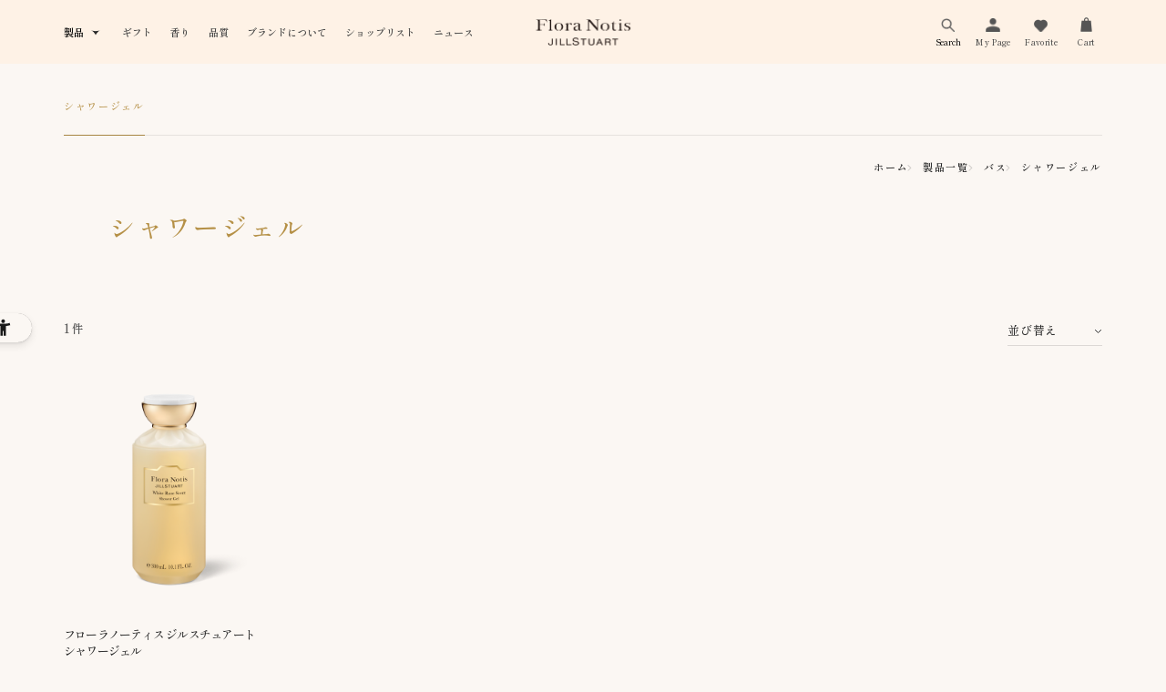

--- FILE ---
content_type: text/html; charset=utf-8
request_url: https://www.jillstuart-floranotisjillstuart.com/site/r/r20204000/
body_size: 8078
content:
<!DOCTYPE html>
<html data-browse-mode="P" lang="ja" >
<head>
<meta charset="UTF-8">
<title>Flora Notis/製品一覧/バス/シャワージェル</title>
<link rel="canonical" href="https://www.jillstuart-floranotisjillstuart.com/site/r/r20204000/">


<meta name="description" content="Flora Notis/製品一覧/バス/シャワージェル">
<meta name="keywords" content="ジルスチュアート,JILL STUART,JILL STUART Beauty,Flora Notis JILL STUART,フローラノーティス">


<script src="https://lightning-recommend.io/js/main.js" id="l-recommend" data-tenant="jillstuart" ></script>
<script type="application/l-recommend">
    {
        "setting": {
            "defaultLoading": "lazy",
            "display": true,
            "tracking": true
        },
        "userInfo": {
            "rank": "0"
        }
    }
</script>


	
		<!-- kaizenplatform -->
<script src="//cdn.kaizenplatform.net/s/4e/75200e54d66ee2.js?kz_namespace=kzs" charset="utf-8"></script>
<!-- kaizenplatform -->

<!-- Ogp / article -->
    <meta property="og:locale" content="ja_JP">
    <meta property="og:url" content="https://www.jillstuart-floranotisjillstuart.com/">
    <meta property="og:type" content="article">
    <meta property="og:title" content="Flora Notis JILL STUART（フローラノーティス ジルスチュアート）">
    <meta property="og:description" content="Flora Notis JILL STUART公式オンラインショップ。花の香りに包まれるボディケア・ヘアケア・フレグランスを中心とした製品を揃えています。自然の恵みをふんだんに閉じ込め、すべての香りに天然香料を配合。心地よい使用感と優れた機能性を叶える処方にこだわっています。">
    <meta property="og:site_name" content="Flora Notis JILL STUART（フローラノーティス ジルスチュアート）">
    <meta property="og:image" content="/img/flora/img/usr/og.png"><!-- Favicon, Icon -->
    <link rel="apple-touch-icon" sizes="180x180" href="https://www.jillstuart-floranotisjillstuart.com/img/flora/apple-touch-icon.png">
    <link rel="icon" type="image/png" sizes="32x32" href="https://www.jillstuart-floranotisjillstuart.com/img/flora/favicon-32x32.png">
    <link rel="icon" type="image/png" sizes="16x16" href="https://www.jillstuart-floranotisjillstuart.com/img/flora/favicon-16x16.png">
    <link rel="stylesheet" href="https://ajax.googleapis.com/ajax/libs/jqueryui/1.12.1/themes/ui-lightness/jquery-ui.min.css">
    <link rel="stylesheet" href="https://maxcdn.bootstrapcdn.com/font-awesome/4.7.0/css/font-awesome.min.css">
    <link rel="stylesheet" href="https://fonts.googleapis.com/css?family=Sawarabi+Mincho&amp;subset=japanese">
    <link rel="stylesheet" href="https://fonts.googleapis.com/earlyaccess/notosansjapanese.css">
    <link rel="stylesheet" href="https://fonts.googleapis.com/css?family=Montserrat:500,600,700">
    <link rel="stylesheet" type="text/css" href="https://www.jillstuart-floranotisjillstuart.com/css/sys/reset.css">
    <link rel="stylesheet" type="text/css" href="https://www.jillstuart-floranotisjillstuart.com/css/sys/base.css">
    <link rel="stylesheet" type="text/css" href="https://www.jillstuart-floranotisjillstuart.com/css/sys/base_form.css">
    <link rel="stylesheet" type="text/css" href="https://www.jillstuart-floranotisjillstuart.com/css/sys/base_misc.css">
    <link rel="stylesheet" type="text/css" href="https://www.jillstuart-floranotisjillstuart.com/css/sys/layout.css">
    <link rel="stylesheet" type="text/css" href="https://www.jillstuart-floranotisjillstuart.com/css/sys/block_common.css">
    <link rel="stylesheet" type="text/css" href="https://www.jillstuart-floranotisjillstuart.com/css/sys/block_customer.css">
    <link rel="stylesheet" type="text/css" href="https://www.jillstuart-floranotisjillstuart.com/css/sys/block_goods.css">
    <link rel="stylesheet" type="text/css" href="https://www.jillstuart-floranotisjillstuart.com/css/sys/block_order.css">
    <link rel="stylesheet" type="text/css" href="https://www.jillstuart-floranotisjillstuart.com/css/sys/block_misc.css">
    <link rel="stylesheet" type="text/css" href="https://www.jillstuart-floranotisjillstuart.com/css/sys/block_customer.css"><!-- FN Original -->
    <link rel="stylesheet" href="https://www.jillstuart-floranotisjillstuart.com/css/usr/fn_pc_slick.css">
    <link rel="stylesheet" href="https://www.jillstuart-floranotisjillstuart.com/css/usr/fn_pc_base.css">
    <link rel="stylesheet" href="https://www.jillstuart-floranotisjillstuart.com/css/usr/fn_pc_layout.css">
    <link rel="stylesheet" href="https://www.jillstuart-floranotisjillstuart.com/css/usr/fn_pc_block.css">
    <link rel="stylesheet" href="https://www.jillstuart-floranotisjillstuart.com/css/usr/fn_pc_user.css">
    <link rel="stylesheet" href="https://www.jillstuart-floranotisjillstuart.com/css/usr/fn_pc_goods.css">
    <link rel="stylesheet" href="https://www.jillstuart-floranotisjillstuart.com/css/usr/fn_pc_products.css">
    <link rel="stylesheet" href="https://www.jillstuart-floranotisjillstuart.com/css/usr/fn_pc_mypage.css">
    <link rel="stylesheet" href="https://www.jillstuart-floranotisjillstuart.com/css/usr/fn_pc_about_bouquet.css">
    <link rel="stylesheet" href="https://www.jillstuart-floranotisjillstuart.com/css/usr/fn_pc_news.css">
    <link rel="stylesheet" href="https://www.jillstuart-floranotisjillstuart.com/css/usr/fn_pc_search.css">
    <link rel="stylesheet" href="https://www.jillstuart-floranotisjillstuart.com/css/usr/fn_pc_base_form.css">
    <link rel="stylesheet" href="https://www.jillstuart-floranotisjillstuart.com/css/usr/fn_pc_campaign.css">
    <link rel="stylesheet" href="https://cdnjs.cloudflare.com/ajax/libs/Swiper/8.4.7/swiper-bundle.min.css">
    <link rel="stylesheet" href="https://www.jillstuart-floranotisjillstuart.com/css/usr/fn_pc_top.css">
    <link rel="stylesheet" href="https://www.jillstuart-floranotisjillstuart.com/css/usr/fn_pc_template.css">
    <link rel="stylesheet" href="/css/usr/common_2023.css" charset="utf-8">
    <link rel="stylesheet" href="/css/usr/fn_2309.css" charset="utf-8">
    <link rel="stylesheet" href="/css/usr/fn_products_engraving_modal.css" charset="utf-8">
    <script src="https://ajax.googleapis.com/ajax/libs/jquery/1.11.1/jquery.min.js"></script>
    <script src="https://ajax.googleapis.com/ajax/libs/jqueryui/1.12.1/jquery-ui.min.js"></script>
    <script src="https://www.jillstuart-floranotisjillstuart.com/lib/jquery.cookie.js"></script>
    <script src="https://www.jillstuart-floranotisjillstuart.com/lib/jquery.balloon.js"></script>
    <script src="https://www.jillstuart-floranotisjillstuart.com/lib/goods/jquery.tile.min.js"></script>
    <script src="https://www.jillstuart-floranotisjillstuart.com/lib/modernizr-custom.js"></script>
    <script src="https://www.jillstuart-floranotisjillstuart.com/js/sys/common.js"></script>
    <script src="https://www.jillstuart-floranotisjillstuart.com/js/sys/search_suggest.js"></script>
    <script src="https://www.jillstuart-floranotisjillstuart.com/js/sys/sys.js"></script>
    <script src="https://www.jillstuart-floranotisjillstuart.com/js/sys/ui.js"></script>
    <link rel="SHORTCUT ICON" href="https://www.jillstuart-floranotisjillstuart.com/img/flora/favicon.ico"><!-- etm meta -->
<meta property="etm:device" content="desktop" />
<meta property="etm:page_type" content="goodslist" />
<meta property="etm:cart_item" content="[]" />
<meta property="etm:attr" content="" />

    <script src="/js/usr/fn_products_engraving_pc.js" charset="utf-8" defer="defer"></script>
	

<script src="/js/sys/goods_ajax_cart.js?20250701"></script>
<script src="/js/usr/goods_ajax_bookmark.js"></script>
<script src="/js/sys/goods_ajax_quickview.js"></script>

<!-- ▼ VARIABLES FOR TM -->
<script>
var dataLayer = dataLayer || [];
dataLayer.push({

    'loginStatus' : "logout",
    'event' : "loginStatusReady",
});
</script>
<!-- ▲ VARIABLES FOR TM -->




<!-- Google Tag Manager -->
<script>(function(w,d,s,l,i){w[l]=w[l]||[];w[l].push({'gtm.start':
new Date().getTime(),event:'gtm.js'});var f=d.getElementsByTagName(s)[0],
j=d.createElement(s),dl=l!='dataLayer'?'&l='+l:'';j.async=true;j.src=
'https://www.googletagmanager.com/gtm.js?id='+i+dl;f.parentNode.insertBefore(j,f);
})(window,document,'script','dataLayer','GTM-TZZR7WP');</script>
<!-- End Google Tag Manager -->



</head>
<body class="page-top page-genre" >
<!-- Google Tag Manager (noscript) -->
<noscript><iframe src="https://www.googletagmanager.com/ns.html?id=GTM-TZZR7WP"
height="0" width="0" style="display:none;visibility:hidden"></iframe></noscript>
<!-- End Google Tag Manager (noscript) -->






<div class="wrapper">



<!-- flora 26/1/23-->
<header role="banner">
  <div class="header_inner"><a class="header_logo" href="/site/floranotis/c/c20/"><span class="logo_header"><img src="/img/flora/img/pc/images/common/logo-header.png" alt="Flora Notis JILLSTUART" decoding="async"></span></a>
    <nav class="header_nav">
      <div class="navMenu js-menu">
        <ul class="navMenu_list js-productsMenuTarget">
          <li class="navMenu_listItem _products">製品
            <div class="navMenu_subMenu">
              <ul class="subMenu_tabs">
                <li class="tabs_tab js-tabItem is-tabItemActive"><span class="tabs_title">カテゴリから探す</span></li>
                <li class="tabs_tab js-tabItem"><span class="tabs_title">Iconic Bloom</span></li>
                <li class="tabs_tab js-tabItem"><span class="tabs_title">Floral Scents</span></li>
              </ul>
              <div class="subMenu_contents">
                <div class="subMenu_contents_products js-tabCont _category is-tabContActive" id="#category">
                  <ul class="subMenu_contents_lists">
                    <li class="subMenu_contents_list"><a class="subMenu_contents_link" href="/site/floranotis/r/r202000/"><img src="/img/flora/img/pc/images/common/menu-category-fragrance.png" alt="" decoding="async">
                        <p class="subMenu_contents_name">フレグランス</p></a></li>
                    <li class="subMenu_contents_list"><a class="subMenu_contents_link" href="/site/floranotis/r/r202010/"><img src="/img/flora/img/pc/images/common/menu-category-body.png" alt="" decoding="async">
                        <p class="subMenu_contents_name">ボディケア</p></a></li>
                    <li class="subMenu_contents_list"><a class="subMenu_contents_link" href="/site/floranotis/r/r202020/"><img src="/img/flora/img/pc/images/common/menu-category-hand.png" alt="" decoding="async">
                        <p class="subMenu_contents_name">ハンドケア</p></a></li>
                    <li class="subMenu_contents_list"><a class="subMenu_contents_link" href="/site/floranotis/r/r202030/"><img src="/img/flora/img/pc/images/common/menu-category-hair.png" alt="" decoding="async">
                        <p class="subMenu_contents_name">ヘアケア</p></a></li>
                    <li class="subMenu_contents_list"><a class="subMenu_contents_link" href="/site/floranotis/r/r202040/"><img src="/img/flora/img/pc/images/common/menu-category-bath.png" alt="" decoding="async">
                        <p class="subMenu_contents_name">バス</p></a></li>
                    <li class="subMenu_contents_list"><a class="subMenu_contents_link" href="/site/floranotis/r/r202070/"><img src="/img/flora/img/pc/images/common/menu-category-home.png" alt="" decoding="async">
                        <p class="subMenu_contents_name">ホームフレグランス</p></a></li>
                    <li class="subMenu_contents_list"><a class="subMenu_contents_link" href="/site/floranotis/r/r202080/"><img src="/img/flora/img/pc/images/common/menu-category-zakka.png" alt="" decoding="async">
                        <p class="subMenu_contents_name">雑貨</p></a></li>
                    <li class="subMenu_contents_list"><a class="subMenu_contents_link" href="/site/floranotis/r/r202090/"><img src="/img/flora/img/pc/images/common/menu-category-kit.png" alt="" decoding="async">
                        <p class="subMenu_contents_name">キット・ギフト</p></a></li>
                  </ul>
                  <div class="subMenu_contents_button"><a class="c-button" href="/site/floranotis/r/r2020/"><span class="c-button_text">すべての製品を見る</span></a></div>
                </div>
                <div class="subMenu_contents_products js-tabCont _iconicBloom" id="#iconicBloom">
                  <ul class="subMenu_contents_lists">
                    <li class="subMenu_contents_list"><a class="subMenu_contents_link" href="/site/floranotis/s/f_scent.aspx#iconic-bloom"><img src="/img/flora/img/pc/images/common/menu-iconicBloom-ib.png" alt="" decoding="async">
                        <p class="subMenu_contents_name">Iconic Bloom</p></a></li>
                  </ul>
                </div>
                <div class="subMenu_contents_products js-tabCont _fragrance" id="#fragrance">
                  <ul class="subMenu_contents_lists">
                    <li class="subMenu_contents_list"><a class="subMenu_contents_link" href="/site/floranotis/r/r201010/"><img src="/img/flora/img/pc/images/common/menu-fragrance-fg.png" alt="" decoding="async">
                        <p class="subMenu_contents_name">Floral Green</p></a></li>
                    <li class="subMenu_contents_list"><a class="subMenu_contents_link" href="/site/floranotis/r/r201020/"><img src="/img/flora/img/pc/images/common/menu-fragrance-wr.png" alt="" decoding="async">
                        <p class="subMenu_contents_name">White Rose</p></a></li>
                    <li class="subMenu_contents_list"><a class="subMenu_contents_link" href="/site/floranotis/r/r201030/"><img src="/img/flora/img/pc/images/common/menu-fragrance-cb.png" alt="" decoding="async">
                        <p class="subMenu_contents_name">Cherry Blossom</p></a></li>
                    <li class="subMenu_contents_list"><a class="subMenu_contents_link" href="/site/floranotis/r/r201070/"><img src="/img/flora/img/pc/images/common/menu-fragrance-sj.png" alt="" decoding="async">
                        <p class="subMenu_contents_name">Sensual Jasmine</p></a></li>
                    <li class="subMenu_contents_list"><a class="subMenu_contents_link" href="/site/floranotis/r/r201095/"><img src="/img/flora/img/pc/images/common/menu-fragrance-ml.png" alt="" decoding="async">
                        <p class="subMenu_contents_name">Muse of Lily</p></a></li>
                    <li class="subMenu_contents_list"><a class="subMenu_contents_link" href="/site/floranotis/r/r201000/"><img src="/img/flora/img/pc/images/common/menu-fragrance-bs.png" alt="" decoding="async">
                        <p class="subMenu_contents_name">Bright Sunflower</p></a></li>
                    <li class="subMenu_contents_list"><a class="subMenu_contents_link" href="/site/floranotis/r/r201040/"><img src="/img/flora/img/pc/images/common/menu-fragrance-fp.png" alt="" decoding="async">
                        <p class="subMenu_contents_name">Fresh Peony</p></a></li>
                    <li class="subMenu_contents_list"><a class="subMenu_contents_link" href="/site/floranotis/r/r201090/"><img src="/img/flora/img/pc/images/common/menu-fragrance-pv.png" alt="" decoding="async">
                        <p class="subMenu_contents_name">Pure Violet</p></a></li>
                    <li class="subMenu_contents_list"><a class="subMenu_contents_link" href="/site/floranotis/r/r201080/"><img src="/img/flora/img/pc/images/common/menu-fragrance-so.png" alt="" decoding="async">
                        <p class="subMenu_contents_name">Sweet Osmanthus</p></a></li>
                    <li class="subMenu_contents_list"><a class="subMenu_contents_link" href="/site/floranotis/r/r201050/"><img src="/img/flora/img/pc/images/common/menu-fragrance-fr.png" alt="" decoding="async">
                        <p class="subMenu_contents_name">French Rose</p></a></li>
                    <li class="subMenu_contents_list"><a class="subMenu_contents_link" href="/site/floranotis/r/r201060/"><img src="/img/flora/img/pc/images/common/menu-fragrance-rc.png" alt="" decoding="async">
                        <p class="subMenu_contents_name">Rich Camellia</p></a></li>
                    <li class="subMenu_contents_list"><a class="subMenu_contents_link" href="/site/e/eL-scent/"><img src="/img/flora/img/pc/images/common/limited/menu-fragrance-cbat.jpg" alt="" decoding="async">
                        <p class="subMenu_contents_name">Limited Fragrance</p></a></li>
                  </ul>
                  <div class="subMenu_contents_button"><a class="c-button" href="/site/floranotis/r/r2020/"><span class="c-button_text">すべての製品を見る</span></a></div>
                </div>
              </div>
            </div>
          </li>
          <li class="navMenu_listItem"><a class="navMenu_listItem_link" href="/site/floranotis/s/f_gift_selection.aspx">ギフト</a></li>
          <li class="navMenu_listItem _scents"><a class="navMenu_listItem_link" href="/site/floranotis/s/f_scent.aspx">香り</a></li>
          <li class="navMenu_listItem _quality"><a class="navMenu_listItem_link" href="/site/floranotis/s/f_quality.aspx">品質</a></li>
          <li class="navMenu_listItem"><a class="navMenu_listItem_link" href="/site/floranotis/s/f_concept.aspx">ブランドについて</a></li>
          <li class="navMenu_listItem"><a class="navMenu_listItem_link" href="/site/floranotis/s/f_shoplist.aspx">ショップリスト</a></li>
          <li class="navMenu_listItem"><a class="navMenu_listItem_link" href="/site/topic/topicdetaillist.aspx?category=20">ニュース</a></li>
        </ul>
      </div>
    </nav>
    <ul class="header_menu">
      <li class="header_menu_item _search">
        <div class="search_button js-searchVisibleButton" role="button" tabindex="0"><span class="header_menu_item_icon" aria-hidden="true"></span><span class="header_menu_item_icon-hover" aria-hidden="true"></span><span class="header_menu_item_text">Search</span></div>
        <div class="search_formItem js-searchTarget">
          <form name="frmSearch" method="get" action="/site/goods/search.aspx?keyword=&amp;submit.x=3&amp;submit.y=20&amp;brand_tree=20&amp;search=x">
            <input id="search_text" name="keyword" type="text" placeholder="キーワードで検索する" tabindex="1">
            <input class="search_img" id="search_btn" name="submit" type="image" src="/img/flora/img/pc/images/common/icon-search.png" alt="search">
            <input type="hidden" value="20" name="brand_tree">
            <input type="hidden" name="search" value="x">
          </form>
        </div>
      </li>
      <li class="header_menu_item _mypage"><a class="header_menu_item_link" href="/site/customer/menu.aspx"><span class="header_menu_item_icon" aria-hidden="true"></span><span class="header_menu_item_icon-hover" aria-hidden="true"></span><span class="header_menu_item_text">My Page</span></a></li>
      <li class="header_menu_item _favorite"><a class="header_menu_item_link" href="/site/customer/bookmark.aspx"><span class="header_menu_item_icon" aria-hidden="true"></span><span class="header_menu_item_icon-hover" aria-hidden="true"></span><span class="header_menu_item_text">Favorite</span></a></li>
      <li class="header_menu_item _cart"><a class="header_menu_item_link" href="/site/cart/cart.aspx"><span class="header_menu_item_icon" aria-hidden="true"></span><span class="header_menu_item_icon-hover" aria-hidden="true"></span><span class="header_menu_item_text">Cart</span><span class="js-cart-count badge"></span></a></li>
    </ul>
  </div>
</header>











<div class="block-category-list--promotion-freespace"></div>


<div class="pane-contents">


	<main class="pane-main">
		<div class="p-page-header">
		<div class="p-page-header__inner">
			<div class="p-page-header__navigation">
<nav class="p-page-navigation">
<ul class="p-page-navigation__list">
<li class="p-page-navigation__item -current"><a href="/site/r/r20204000/">シャワージェル</a></li>



</ul>
</nav>
</div>

			
			<div class="p-page-header__breadcrumb">
			
				
<nav class="p-breadcrumb">
<ul class="p-breadcrumb__list">

<li class="p-breadcrumb__item"><a href="/site/floranotis/c/c20/" itemprop="url">ホーム</a></li>

<li class="p-breadcrumb__item"><a href="/site/r/r2020/" itemprop="url">製品一覧</a></li>

<li class="p-breadcrumb__item"><a href="/site/r/r202040/" itemprop="url">バス</a></li>

<li class="p-breadcrumb__item"><a href="/site/r/r20204000/" itemprop="url">シャワージェル</a></li>

</ul>
</nav>


			
			</div>
		
			<div class="p-page-header__title">
				
				
				<h1 class="c-heading -text-gold">シャワージェル</h1>
				
				
				
				
			</div>
		</div>
		</div>
		
		
		
		
		<div class="p-section">
		<div class="p-section__inner">
			<div class="p-product-list">
				
<input type="hidden" value="2" id="hidden_gstyle">

<script type="text/javascript">
var crsirefo_jscart = "";
</script>


<input type="hidden" value="a0f2d57f662a496305a387a9040d158f367a3d44a96c845686a8cec63885c8da" id="js_crsirefo_hidden">

<div class="p-product-list__header">

<div class="p-product-list__count">
<div class="p-product-list__count">1件</div>
</div>

<div class="p-product-list__sort">
	<div class="c-fn-select js-select">
		<div>
			<a href="#" class="js-select-button"> 並び替え </a>
			<svg width="5" height="8" viewBox="0 0 5 8" xmlns="http://www.w3.org/2000/svg">
				<path d="M1 1L4 4L0.999999 7" stroke-linecap="square" />
			</svg>
		</div>
		<ul>
			<li><a href="/site/r/r20204000_srd/" class="js-select-item">新着順</a></li><li><a href="/site/r/r20204000_sa/" class="js-select-item">人気順</a></li><li><a href="/site/r/r20204000_ssp/" class="js-select-item">価格が安い順</a></li><li><a href="/site/r/r20204000_sspd/" class="js-select-item">価格が高い順</a></li>
		</ul>
	</div>
</div>




</div>
<div class="p-product-list__body">
<div class="p-card">
	<div class="p-card__body">
		<figure class="p-card__image">
			<a href="/site/floranotis/g/gSJIH/">
				<picture>
					<source srcset="/img/goods/S/SJIH_4b352d3209a642e88fad21d554818166.png" media="(min-width: 769px)">
					<source srcset="/img/goods/S/SJIH_4b352d3209a642e88fad21d554818166.png" media="(max-width: 768px)">
					<img src="/img/goods/S/SJIH_4b352d3209a642e88fad21d554818166.png" alt="ホワイトローズ">
				</picture>
			</a>
		</figure>
		<div class="p-card__label">
			
			
			
		</div>
		<div class="p-card__title">フローラノーティス ジルスチュアート<br>シャワージェル</div>
		<div class="p-card__value">
			<span class="p-card__price"> 3,850円</span>
			<span class="p-card__tax">（税込）</span>
			<span class="p-card__unit">300mL</span>
		</div>
		<a href="/site/customer/bookmark.aspx?goods=SJIH" class="p-card__favorite js-animation-bookmark" data-ref-style="list">
			<svg width="19" height="17" viewBox="0 0 19 17" xmlns="http://www.w3.org/2000/svg">
				<path d="M15.7989 8.96369L9.77821 14.9999L3.75754 8.96369C3.36042 8.5725 3.04761 8.10231 2.83882 7.58273C2.63003 7.06315 2.52977 6.50543 2.54436 5.9447C2.55895 5.38397 2.68807 4.83237 2.9236 4.32464C3.15912 3.81691 3.49595 3.36404 3.91286 2.99456C4.32977 2.62507 4.81774 2.34697 5.34604 2.17778C5.87434 2.00858 6.43152 1.95195 6.9825 2.01145C7.53349 2.07095 8.06633 2.24529 8.54748 2.52349C9.02864 2.8017 9.44767 3.17774 9.77821 3.62794C10.1102 3.18101 10.5297 2.80825 11.0105 2.533C11.4913 2.25775 12.0231 2.08592 12.5726 2.02829C13.122 1.97065 13.6773 2.02843 14.2036 2.19802C14.73 2.36761 15.2161 2.64536 15.6316 3.01388C16.047 3.3824 16.3828 3.83377 16.618 4.33972C16.8532 4.84567 16.9827 5.39532 16.9985 5.95427C17.0142 6.51322 16.9157 7.06944 16.7093 7.58811C16.5029 8.10678 16.193 8.57673 15.7989 8.96857" stroke-linecap="round" stroke-linejoin="round" />
			</svg>
		</a>
	</div>

	<div class="p-card__footer">
		<button type="button" class="p-card__open js_modal" data-micromodal-trigger="modal-product-1" data-ref-variation_group="SHOWER GEL" data-ref-goods="SJIH" data-ref-no="1">
		
			<svg width="8" height="11" viewBox="0 0 8 11" xmlns="http://www.w3.org/2000/svg">
				<path d="M7.32426 2.7852C7.30598 2.57608 7.14679 2.41778 6.95485 2.41778H5.66303V1.7721C5.66303 0.794819 4.93639 0 4.04294 0C3.14948 0 2.42284 0.794819 2.42284 1.7721V2.41778H1.04572C0.853774 2.41778 0.694583 2.57608 0.676302 2.7852L0.0014522 10.5568C-0.00768799 10.6709 0.0265877 10.7842 0.0966624 10.8675C0.166737 10.9517 0.267279 11 0.37163 11H7.62893C7.73328 11 7.83307 10.9517 7.90314 10.8675C7.97321 10.7834 8.00825 10.6701 7.99835 10.5551L7.32426 2.78437V2.7852ZM3.16548 2.41778V1.7721C3.16548 1.24305 3.55927 0.812315 4.04294 0.812315C4.5266 0.812315 4.91963 1.24305 4.91963 1.7721V2.41778H3.16548Z" />
			</svg>
			
			
			カートに入れる
			
			
			
		</button>
		<div id="modal-product-1" aria-hidden="true" class="p-modal">
			<input type="hidden" value="SHOWER GEL" class="_hidden_variation_group">
			<input type="hidden" value="SJIH" class="_hidden_goods">
			<div tabindex="-1" data-micromodal-close class="p-modal__overlay">
				<div role="dialog" aria-modal="true" aria-labelledby="modal-product-1-title" class="p-modal__block"  data-target-no="modal-product-1">
					<div class="p-modal__content">
						<div class="p-product">
							<figure class="p-product__image">
								<picture>
									<source srcset="/img/goods/S/SJIH_4b352d3209a642e88fad21d554818166.png" media="(min-width: 769px)" class="_min_img">
									<source srcset="/img/goods/S/SJIH_4b352d3209a642e88fad21d554818166.png" media="(max-width: 768px)" class="_max_img">
									<img src="/img/goods/S/SJIH_4b352d3209a642e88fad21d554818166.png" alt="ホワイトローズ" class="_src_img">
								</picture>
							</figure>
							<div class="p-product__content">
								<div class="p-product__header">
									<div class="p-product__category">Shower Gel</div>
									<div class="p-product__name">フローラノーティス ジルスチュアート<br>ホワイトローズ<br>シャワージェル</div>
								</div>
								<div class="p-product__body">
									<div class="p-form">
										
										<div class="p-form__row">
											<div class="p-form__head">香り</div>
											<div class="p-form__data">
												<div class="c-fn-select -product">
													<div>
														<a href="#" class="js-select-button"><span class="_variation_name2">White Rose</span><span class="_name2">ホワイトローズ</span></a>
														<svg width="5" height="8" viewBox="0 0 5 8" xmlns="http://www.w3.org/2000/svg">
															<path d="M1 1L4 4L0.999999 7" stroke-linecap="square" />
														</svg>
													</div>
													<ul class="_variation_frame2"><h5 class="size-choose-title">読み込み中・・・</h5></ul>
												</div>
											</div>
										</div>
										
										
										<div class="p-form__row _variation_frame1_title">
											<div class="p-form__head">サイズ</div>
											<div class="p-form__data">
												<div class="p-form__radio _variation_frame1">
													<h5 class="size-choose-title">300mL</h5>
												</div>
											</div>
										</div>
										
										
										<form class="p-form _cartbox" name="frm_1" method="GET" action="/site/cart/cart.aspx">
										
											<div class="p-form__row _select_qty">
												<div class="p-form__head">数量</div>
												<div class="p-form__data">
													<div class="p-form__data">
														<select name="qty"><option value="1" selected>1</option><option value="2">2</option><option value="3">3</option><option value="4">4</option><option value="5">5</option><option value="6">6</option><option value="7">7</option><option value="8">8</option><option value="9">9</option><option value="10">10</option><option value="11">11</option><option value="12">12</option><option value="13">13</option><option value="14">14</option><option value="15">15</option><option value="16">16</option><option value="17">17</option><option value="18">18</option><option value="19">19</option><option value="20">20</option><option value="21">21</option><option value="22">22</option><option value="23">23</option><option value="24">24</option><option value="25">25</option><option value="26">26</option><option value="27">27</option><option value="28">28</option></select>
													</div>
												</div>
											</div>
											<div class="p-form__row">
												<div class="p-form__price _spec_price"> 3,850円<span class="p-form__tax">（税込）</span></div>
											</div>
											<input name="goods" type="hidden" value="SJIH" class="_cart_hidden_goods">
											
											
											<button class="c-btn -primary -fluid" type="submit" value="カートに入れる">カートに入れる</button>

											
											<input type="hidden" value="1" class="_is_cart_dummy">
											 
										</form>
									</div>
								</div>
								<div class="p-product__footer">
									<a class="p-product__favorite js-animation-bookmark"  data-ref-style="modal" href="/site/customer/bookmark.aspx?goods=SJIH">
										<svg width="19" height="17" viewBox="0 0 19 17" xmlns="http://www.w3.org/2000/svg">
											<path d="M15.7989 8.96369L9.77821 14.9999L3.75754 8.96369C3.36042 8.5725 3.04761 8.10231 2.83882 7.58273C2.63003 7.06315 2.52977 6.50543 2.54436 5.9447C2.55895 5.38397 2.68807 4.83237 2.9236 4.32464C3.15912 3.81691 3.49595 3.36404 3.91286 2.99456C4.32977 2.62507 4.81774 2.34697 5.34604 2.17778C5.87434 2.00858 6.43152 1.95195 6.9825 2.01145C7.53349 2.07095 8.06633 2.24529 8.54748 2.52349C9.02864 2.8017 9.44767 3.17774 9.77821 3.62794C10.1102 3.18101 10.5297 2.80825 11.0105 2.533C11.4913 2.25775 12.0231 2.08592 12.5726 2.02829C13.122 1.97065 13.6773 2.02843 14.2036 2.19802C14.73 2.36761 15.2161 2.64536 15.6316 3.01388C16.047 3.3824 16.3828 3.83377 16.618 4.33972C16.8532 4.84567 16.9827 5.39532 16.9985 5.95427C17.0142 6.51322 16.9157 7.06944 16.7093 7.58811C16.5029 8.10678 16.193 8.57673 15.7989 8.96857" stroke-linecap="round" stroke-linejoin="round" />
										</svg>
										 
										お気に入りに保存する
										
									</a>
								</div>
							</div>
							<div class="p-product__link">
								<a href="/site/floranotis/g/gSJIH/" class="c-btn">詳細を見る</a>
							</div>
						</div>
					</div>
					<nav class="p-modal__navigation">
						<button aria-label="Close modal" data-micromodal-close class="p-modal__close">
							<svg width="18" height="17" viewBox="0 0 18 17" xmlns="http://www.w3.org/2000/svg">
								<rect width="22.1851" height="1.00841" rx="0.504206" transform="matrix(-0.712957 0.701208 -0.712957 -0.701208 17.0938 1.07812)" />
									<rect width="22.1851" height="1.00841" rx="0.504206" transform="matrix(-0.712957 -0.701208 0.712957 -0.701208 16.3789 16.6328)" />
						</svg> Close </button>
					</nav>
				</div>
			</div>
		</div>
	</div>
</div>


</div>

<div class="p-product-list__footer">
	<div class="c-pagination">
		<a href="" class="c-pagination__prev -disabled">
			<svg width="5" height="8" viewBox="0 0 5 8" xmlns="http://www.w3.org/2000/svg">
				<path d="M1 1L4 4L0.999999 7" stroke-linecap="square" />
			</svg>
		</a>
		<ul class="c-pagination__pages">
			<li class="is-current"><a href="#">1</a></li>
		</ul>
		<a href="" class="c-pagination__next -disabled">
			<svg width="5" height="8" viewBox="0 0 5 8" xmlns="http://www.w3.org/2000/svg">
				<path d="M1 1L4 4L0.999999 7" stroke-linecap="square" />
			</svg>
		</a>
	</div>
</div>



			</div>
		</div>
		</div>
		
		
		
		<div>
		

		</div>
		
		
	</main>



<l-recommend data-tagscode="fn-pc-genre-recommend-item"></l-recommend>
<script type="application/l-recommend">
{
	"show": {
		"filterCode": "c20"
	},
	"options": {
		"currencyPrefix": "",
		"currencySuffix": ""
	},
	"ranking": {
		"filterCode": "c20"
	}
}
</script>

	



</div>







	


<!-- flora 24/10/3  TikTok-->
<style>
  footer .snsList_item._tt .snsList_item_icon {background-image: url(/img/flora/img/pc/images/common/icon-tt.png);}
  footer .snsList_item._tt .snsList_item_icon-hover {background-image: url(/img/flora/img/pc/images/common/icon-tt-gold.png);}
</style>

<footer role="contentinfo">
  <div class="footer_inner js-animeFooterTarget is-fadeUp">
    <div class="logo"><a href="/site/floranotis/c/c20/"><img src="/img/flora/img/pc/images/common/logo.png" alt="Flora Notis JILL STUART" decoding="async"></a></div>
    <ul class="snsList">
      <li class="snsList_item _tt"><a href="https://www.tiktok.com/@floranotis_jillstuart" target="_blank" rel="nofollow noopener noreferrer"><span class="snsList_item_icon" aria-hidden="true"></span><span class="snsList_item_icon-hover" aria-hidden="true"></span></a></li>
      <li class="snsList_item _tw"><a href="https://twitter.com/FloraNotis_JILL?_ebx=g82wbn1x.1662955928.7qfdfx3" target="_blank" rel="nofollow noopener noreferrer"><span class="snsList_item_icon" aria-hidden="true"></span><span class="snsList_item_icon-hover" aria-hidden="true"></span></a></li>
      <li class="snsList_item _fb"><a href="https://www.facebook.com/floranotisjillstuart?_ebx=g82wbn1x.1662955928.7qfdg42" target="_blank" rel="nofollow noopener noreferrer"><span class="snsList_item_icon" aria-hidden="true"></span><span class="snsList_item_icon-hover" aria-hidden="true"></span></a></li>
      <li class="snsList_item _ig"><a href="https://www.instagram.com/floranotis_jillstuart/?_ebx=g82wbn1x.1662955928.7qfdg80" target="_blank" rel="nofollow noopener noreferrer"><span class="snsList_item_icon" aria-hidden="true"></span><span class="snsList_item_icon-hover" aria-hidden="true"></span></a></li>
      <li class="snsList_item _line"><a href="https://www.jillstuart-floranotisjillstuart.com/site/floranotis/s/f_line.aspx" target="_blank" rel="nofollow noopener noreferrer"><span class="snsList_item_icon" aria-hidden="true"></span><span class="snsList_item_icon-hover" aria-hidden="true"></span></a></li>
      <li class="snsList_item _mail"><a href="/site/mail/mag.aspx" target="_blank" rel="nofollow noopener noreferrer"><span class="snsList_item_icon" aria-hidden="true"></span><span class="snsList_item_icon-hover" aria-hidden="true"></span></a></li>
    </ul>
    <div class="navigations">
      <ul class="navigations_list _top">
        <li class="navigations_list_item"><a href="/site/s/guide02.aspx">ショッピングガイド</a></li>
        <li class="navigations_list_item"><a href="/site/s/kiyaku.aspx">利用規約</a></li>
        <li class="navigations_list_item"><a href="/site/s/tokushoho.aspx">特定商取引法に基づく表記</a></li>
        <li class="navigations_list_item"><a href="/site/s/contact.aspx">お問い合わせ</a></li>
      </ul>
      <ul class="navigations_list _bottom">
        <li class="navigations_list_item"><a href="/site/s/faq.aspx">FAQ</a>
        </li>
        <li class="navigations_list_item"><a href="/site/s/privacy.aspx">プライバシーポリシー</a>
        </li>
        <li class="navigations_list_item"><a href="/site/s/sitemap.aspx">サイトマップ</a>
        </li>
        <li class="navigations_list_item"><a href="https://hitomgr.jp/gfnq/recruit/floranotis/" target="_blank" rel="noopener noreferrer">採用情報<span class="navigations_list_item_icon" aria-hidden="true"></span><span class="navigations_list_item_icon-hover" aria-hidden="true"></span></a>
        </li>
      </ul>
    </div>
    <hr class="border" aria-hidden="true">
    <div class="bannerArea"><a href="https://www.jillstuart-beauty.com/ja-jp/" target="_blank" rel="noopener noreferrer"><img src="/img/flora/img/pc/images/common/banner.jpg" alt="JILL STUART かわいいに恋するすべての人に。"></a></div>
    <div class="copyright">&copy; Flora Notis JILL STUART All Rights Reserved.</div>
  </div>
</footer>
<script src="https://www.jillstuart-floranotisjillstuart.com/js/usr/slick.min.js"></script>
<script src="https://www.jillstuart-floranotisjillstuart.com/js/usr/lazyload.min.js"></script>
<script src="https://www.jillstuart-floranotisjillstuart.com/js/usr/fn_pc_base.js"></script>
<script src="https://www.jillstuart-floranotisjillstuart.com/js/usr/fn_pc_add.js"></script>
<script src="https://www.jillstuart-floranotisjillstuart.com/js/usr/fn_pc_add2.js"></script>
<script src="https://www.jillstuart-floranotisjillstuart.com/js/usr/fn_pc_products.js"></script>
<script src="https://www.jillstuart-floranotisjillstuart.com/js/usr/fn_pc_about_bouquet.js"></script>
<script src="https://www.jillstuart-floranotisjillstuart.com/js/usr/fn_pc_goods.js"></script>
<script src="https://www.jillstuart-floranotisjillstuart.com/js/usr/fn_pc_fragrance.js"></script>
<script src="https://cdnjs.cloudflare.com/ajax/libs/Swiper/8.4.7/swiper-bundle.min.js"></script>
<script src="https://www.jillstuart-floranotisjillstuart.com/js/usr/fn_pc_top.js"></script>
<script src="https://www.jillstuart-floranotisjillstuart.com/js/usr/fn_pc_products_category.js"></script>
<script src="/js/usr/common_2023_pc.js" charset="utf-8" defer="defer"></script>
<script src="/js/usr/fn_2309.js" charset="utf-8" defer="defer"></script>
<script src="/js/usr/fn_products_select_color.js" charset="utf-8" defer="defer"></script>



</div><!-- /#wrapper --> 

<script type="text/javascript">
var hash_customer_code = "";
var hash_kose_id = "";
var sys_code = "E";
var mag = "";
var line_id = "";
var facebook_id = "";
var twitter_id = "";
var google_id = "";
var yahoo_id = "";
var amazon_id = "";
</script>

<!-- ReviCo Tag Start -->
<div id="revico-review-tagmanager" class="revico-tagmanager" data-revico-tenantid="09368200-3d28-4d7c-a762-dccdfe8bf4f9" data-revico-tagmanager-code="PC-ReviCo"></div>
<script type="text/javascript" src="https://show.revico.jp/providejs/tagmanager.js" defer></script>
<!-- ReviCo Tag End -->
</body>
</html>


--- FILE ---
content_type: text/css
request_url: https://www.jillstuart-floranotisjillstuart.com/css/usr/fn_pc_base.css
body_size: 3181
content:
@charset "UTF-8";
@font-face{font-family:'Noto Serif CJK';font-style:normal;src:url('/img/flora/img/font/notoserifcjk.woff') format('woff');font-display:'swap'}
html{width:100%;height:auto!important;font-size:14px}
body{width:100%;min-width:1000px;font-family:'Sawarabi Mincho','Noto Serif CJK','游明朝',serif,'Noto Sans Japanese',-apple-system,BlinkMacSystemFont,'Segoe UI',Roboto,'Helvetica Neue';color:#000;font-size:1rem;letter-spacing:.12em;background-color:#FFF!important;-webkit-text-size-adjust:100%}
h1,h2,h3,h4,h5,h6{margin:0}
button{cursor:pointer}
.wrapper{padding-top:215px}
.wrapper * :focus{outline:0}
.wrapper img{vertical-align:bottom}
.wrapper .feeling-value-points img{-webkit-backface-visibility:hidden}
.wrapper a{text-decoration:none;transition:all 1s;opacity:1}
.wrapper a:hover{text-decoration:none;opacity:.7}
.block-container{width:1000px;margin-left:auto;margin-right:auto;box-sizing:content-box}
.heading-title{margin:0;height:38px;line-height:1;font-size:25px;color:#866d4b;text-align:center;background:url(/img/flora/img/pc/images/common/top_title_bg.png) center bottom no-repeat}
.mincho{font-family:"Sawarabi Mincho"}
.gothic{font-family:'Noto Sans Japanese'}
.text-btn{text-align:center;margin:40px auto 0;width:350px;height:35px;font-size:15px}
.text-btn a{display:block;line-height:33px;padding:1px 0;color:#FFF;background-color:#866d4b}
@media all and (-ms-high-contrast:none){
.text-btn a{line-height:19px;padding:9px 0 7px}
}
.text-color-red{color:#ea2027!important}
.anchor-link{margin-top:-221px;padding-top:221px}
.slick-list{-webkit-user-select:auto;-moz-user-select:text;user-select:text}
.fn-pager-base{display:inline-block;margin:30px auto 0;position:relative;font-size:16px;font-family:"Noto Sans Japanese"}
.fn-pager-base ul:before{content:'〈';position:absolute;left:-1.5em;top:0}
.fn-pager-base ul:after{content:'〉';position:absolute;right:-1.5em;top:0}
.fn-pager-base li{display:inline-block;text-align:center;margin:0 10px}
.fn-pager-base li a{color:#969696}
.fn-pager-base li .fn-pager-current{color:#000}
.pane-header{width:100%;height:160px;position:fixed;top:0;left:0;background-color:#fdf1e5;z-index:1001}
.pane-header>.block-container{position:relative}
.pane-header .header-logo{padding:40px 0 0 2px}
.pane-header .header-nav{position:absolute;top:36px;right:185px;z-index:1002}
.pane-header .header-nav.teaser-style{top:100px;right:0}
.pane-header .header-nav li{display:table-cell;padding-right:23px}
.pane-header .header-nav.teaser-style li{display:table-cell;padding-right:12px}
.pane-header .header-nav li a{height:48px}
.pane-header .header-nav .header-cart{position:relative}
.pane-header .header-nav .header-cart .js-cart-count.badge{position:absolute;top:-8px;right:27px;font-size:10px;letter-spacing:0;min-width:16px;padding:3px 5px;line-height:10px;text-align:center;border-radius:8px;color:#FFF;background-color:#c81919;font-family:"Noto Sans Japanese"}
.pane-header .header-nav li:last-child,.pane-header .header-nav.teaser-style li:last-child{padding-right:0}
.pane-header .header-search{position:absolute;top:39px;right:0;border:solid 1px #000;width:170px}
.pane-header .header-search input{border:0;padding:0 0 0 8px;width:135px;height:34px;line-height:34px;background-color:transparent;font-size:11px}
.pane-header .header-search #search_btn{position:absolute;top:0;right:0;padding:0;width:34px;height:34px;background:url(/img/flora/img/pc/images/common/btn_header_search.png) center top no-repeat}
.pane-globalnav{margin-top:26px}
.pane-globalnav ul{display:table;width:1000px;height:20px;margin:0}
.pane-globalnav.teaser-style ul{display:table;width:644px;height:20px;margin:0}
.pane-globalnav li{display:table-cell;width:14.285%;font-size:11px;line-height:20px;text-align:center;border-right:solid 1px #000;letter-spacing:.08em}
.pane-globalnav li:first-child{border-left:solid 1px #000}
.pane-globalnav.teaser-style li{display:table-cell;width:25%;font-size:11px;line-height:20px;text-align:center;border-right:solid 1px #000;letter-spacing:.12em}
.pane-globalnav li a{display:block;color:#000}
.pane-footer>.block-container{position:relative}
.pane-footer .footer-logo{margin-bottom:20px;text-align:center}
.pane-footer .footer-pagetop{position:absolute;right:45px;top:30px}
.pane-footer .sns-container{position:relative;padding:10px 2px 10px 1px;background-color:#fdf1e5!important;display:flex;justify-content:space-between;align-items:center}
.pane-footer .sns-container ul{width:calc(100% / 3)}
.pane-footer .sns-container ul li{margin-right:32px;float:left}
.pane-footer .sns-container ul li:last-child{margin-right:0}
.pane-footer .sns-container p.mailmaga{font-family:"Noto Sans Japanese";text-align:center;border-bottom:solid 1px #000;line-height:14px;height:30px;width:calc(100% / 3)}
.pane-footer .sns-container p.mailmaga a{padding:5px 0 8px;width:100%}
.pane-footer .sns-container p a{display:block;color:#000}
.pane-footer .sns-container p.footer-logo-jillstuart{font-family:"Noto Sans Japanese";text-align:center;width:calc(100% / 3)}
.pane-footer .sns-container p.footer-logo-jillstuart a{margin:0 0 0 auto;padding:14px 0 7px;display:block;background-color:#fff;font-size:10px;color:#363636;width:248px}
.pane-footer .sns-container p.footer-logo-jillstuart a img{margin-bottom:5px;display:inline-block;width:133px}
.pane-footer ul.footer-nav{width:1000px;margin:30px auto 0;padding:0;text-align:center}
.pane-footer ul.footer-nav.teaser-style{display:table;width:50%;margin:30px auto 0;padding:0}
.pane-footer ul.footer-nav li{font-family:"Noto Sans Japanese";display:inline-block;font-size:10px;line-height:20px;text-align:center;margin-right:15px}
.pane-footer ul.footer-nav.teaser-style li{width:33.333%}
.pane-footer ul.footer-nav li a{display:block;color:#000;position:relative;-webkit-backface-visibility:hidden;-webkit-font-smoothing:antialiased}
.pane-footer ul.footer-nav li a:hover{-webkit-backface-visibility:hidden;-webkit-font-smoothing:antialiased}
.pane-footer #copyright{font-family:"Noto Sans Japanese";font-size:10px;transform:scale(0.9);margin:20px 0 0;text-align:center}
.pane-footer ul.footer-nav li a.external:after{content:"";position:absolute;top:5px;right:-14px;width:10px;height:10px;background:url(/img/flora/img/pc/images/common/icon_external.png) no-repeat}
.accbox{margin:50px auto 0}
.accbox label{clear:both;position:relative;display:block;width:240px;margin:0 auto;padding:20px 0;cursor:pointer;transition:all .5s;border-bottom:solid 1px #000}
.accbox label:after{content:'＋';position:absolute;right:10px;bottom:10px;-webkit-transition:.4s ease-in-out;transition:.4s ease-in-out;-webkit-transform:rotate(90deg);transform:rotate(90deg)}
.accbox input{display:none}
.accbox .accshow{margin:0 auto;height:0;padding:0;overflow:hidden}
.accbox .accshow ul{display:table;margin:0 auto}
.accbox .accshow ul li{float:left;width:240px;margin-right:60px;padding:20px 0 15px;border-top:solid 1px #000}
.accbox .accshow ul li:last-child{margin-right:0}
.cssacc:checked+label+.accshow{display:table;margin:0 auto;height:auto;opacity:1;border-bottom:solid 1px #000;transition:3s;overflow:visible}
.cssacc:checked+label{border-bottom:0}
.cssacc+label+.accshow{opacity:0;transition:1s}
.cssacc:checked+label:after{content:'－';-webkit-transition:.4s ease-in-out;transition:.4s ease-in-out;-webkit-transform:rotate(180deg);transform:rotate(180deg)}
.btn-arrow{position:relative}
.btn-arrow span{width:27px;line-height:1.5;overflow:hidden;position:absolute;top:50%;right:10px;margin-top:-15px}
.btn-arrow span i{width:27px;height:2px;position:relative;display:inline-block;background-color:#FFF}
.btn-arrow span i:after{content:"";width:2px;height:7px;position:absolute;bottom:0;right:3px;background-color:#FFF;-webkit-transform:rotate(125deg);transform:rotate(125deg)}
.balloontip{background:#000;font-family:"Noto Sans Japanese"}
.top-anchor{margin-top:-221px;padding-top:221px;display:block}
.pane-header{height:201px;background:0}
.pane-header .head-info{margin:0 auto;width:1000px;height:41px;font-size:10px;background-color:#fff}
.pane-header .head-info:before{content: "";position: absolute;top: 0;bottom: 0;left: 0;right: 0;background-color: #fff;z-index: -1;}/*2021.4.28 add*/
.pane-header .head-info a{font-family:"Noto Sans Japanese",sans-serif;white-space:nowrap;color:#000;text-align:left}
.pane-header .head-info p{padding:13px 0;font-family:"Noto Sans Japanese",sans-serif}
.header-content{width:100%;height:160px;background-color:#fdf1e5}
.block-container{position:relative}
.pane-contents{margin-top:40px}
.footer-content{position:relative}
.pane-footer .sns-block{padding:10px 2px 10px 1px;background-color:#fdf1e5!important}
.pane-footer .sns-container{margin:0 auto;padding:0;background:none!important;width:1000px}
#block_search_item_list .fn-pager-base{margin:0 auto 40px}
#block_search_item_list .fn-pager-base ul{margin:0 auto;padding:0;width:auto}
#block_search_item_list .fn-pager-base ul li{display:inline-block;text-align:center;margin:0 10px;padding:0;float:none;width:auto;border-top:0;border-bottom:0}
#block_search_item_list .fn-pager-base ul:after{content:"〉"}
#block_search_item_list .fn-pager-base ul li a{color:#969696}
#block_search_item_list .fn-pager-base ul li .fn-pager-current{color:#000}
.common-pager-wrap{width:810px!important;overflow:hidden;margin:0 auto 40px!important;padding-top:15px!important}
.fragrance-item-list + .common-pager-wrap{margin: 40px auto 0!important;padding-top: 0!important;}
.common-pager-wrap>.search-results{margin-top:0!important}
.common-pager{list-style:none!important;position:relative!important;left:50%!important;float:left!important;font-family:'Noto Sans Japanese',sans-serif!important;margin:0!important;padding:0!important;justify-content:center!important}
.search-results+.common-pager{margin-top:15px!important}
.common-pager li{margin:0!important;padding:0!important;letter-spacing:0!important;width:22px!important;text-align:center!important;position:relative!important;left:-50%!important;float:left!important;font-size:13px!important;border:none!important}
.common-pager li.pager-current{color:#000!important;background-color:transparent!important;border:none!important}
.common-pager li.pager-current-prev,.common-pager li.pager-current-next{width:86px!important;margin:0!important;padding:0!important;font-size:11px!important}
.common-pager li.pager-current-prev{margin-right:24px!important}
.common-pager li.pager-current-next{margin-left:24px!important}
.common-pager li:before,.common-pager li:after{letter-spacing:normal!important;margin:0 auto!important}
.common-pager li:not(.pager-current-prev):first-child:before{border-bottom:solid 1px!important;border-left:solid 1px!important;content:''!important;display:inline-block;height:8px!important;position:absolute!important;top:7px!important;left:-5px!important;width:8px!important;transform:scale(0.8,1) rotate(45deg)!important;color:#000!important}
.common-pager li:not(.pager-current-next):last-child:after{border-bottom:solid 1px!important;border-right:solid 1px!important;content:''!important;display:inline-block;height:8px!important;position:absolute!important;top:7px!important;right:-5px!important;width:8px!important;transform:scale(0.8,1) rotate(315deg)!important;color:#000!important}
.common-pager li.pager-current-prev:first-child:nth-last-child(n+6):after{border-bottom:solid 1px;border-left:solid 1px;content:'';display:inline-block;height:8px;position:absolute;top:7px;right:-26px;width:8px;transform:scale(0.8,1) rotate(45deg);color:#000}
.common-pager li:first-child:nth-last-child(n+6) ~ .pager-current-next:before{border-bottom:solid 1px;border-right:solid 1px;content:'';display:inline-block;height:8px;position:absolute;top:7px;left:-26px;width:8px;transform:scale(0.8,1) rotate(315deg);color:#000}
.common-pager li a{display:block;font-size:13px;height:22px;line-height:22px;color:#969696!important}
.common-pager li.pager-current a{color:#000!important}
.common-pager li.pager-current-prev a,.common-pager li.pager-current-next a{font-size:11px!important;color:#000!important;padding:0!important;border:1px solid #000;box-sizing:border-box;background-color:transparent}
.common-pager li:not(.pager-current-prev):first-child:nth-last-child(n+6) ~ .pager-current-next{margin-right:-110px!important}
.common-pager li.pager-current-prev:nth-last-child(n+6) ~ li:not(.pager-current-next):last-child{margin-right:102px!important}
.common-pager li.pager-current-prev:nth-last-child(6) ~ li:not(.pager-current-next):last-child{margin-right:107px!important}
.common-pager li.pager-current-prev:nth-last-child(n+6) ~ .pager-current-next{margin-right:0!important}
.block-search-suggest{z-index:1003!important}

/* 2020.8.27 add */
/*
.wrapper * :focus {
outline: auto;
}
*/
.pane-header--renew .pane-globalnav {
margin-top: 18px;
}
.pane-header--renew .pane-globalnav ul {
display: flex;
justify-content: space-between;
flex-wrap: nowrap;
width: 1000px;
height: 30px;
margin: 0;
}
.pane-header--renew .pane-globalnav ul li {
min-width: 142px;
width: calc(100%/7);
font-size: 10px;
line-height: 1.4;
text-align: center;
border-right: solid 1px #000;
letter-spacing: .03em;
}
.pane-header--renew ul li a {
width: 100%;
height: 100%;
display: flex;
flex-direction: column;
justify-content: center;
align-items: center;
}
.pane-header--renew .header-logo {
padding: 37px 0 3px 3px;
}
.pane-header--renew .header-nav li a {
height: 40px;
}




--- FILE ---
content_type: text/css
request_url: https://www.jillstuart-floranotisjillstuart.com/css/usr/fn_pc_layout.css
body_size: 327
content:
@charset "UTF-8"; /* base layout */
html {
}
html, body {
	position: relative;
}
body {
	animation: fadeIn 2s ease 0s 1 normal;
	-webkit-animation: fadeIn 2s ease 0s 1 normal;
}
@keyframes fadeIn {
0% {
opacity: 0;
}
100% {
opacity: 1;
}
}
@-webkit-keyframes fadeIn {
0% {
opacity: 0;
}
100% {
opacity: 1;
}
}
@keyframes fadeIn {
0% {
opacity: 0;
}
100% {
opacity: 1;
}
}
@-webkit-keyframes fadeIn {
0% {
opacity: 0;
}
100% {
opacity: 1;
}
}
.wrapper {
}/*.container {width: 1000px;}*/
.pane-globalnav {
	position: relative;
}
.pane-footer {
}
.pane-topic-path {
}
.pane-main .pane-topic-path {
	padding: 0;
}
.pane-topic-path li {
	display: inline-block;
	font-size: 11px;
}
.pane-topic-path li:after {
	content: ' >';
}
.pane-topic-path li:last-child::after {
	color: #fff;
}
.pane-topic-path li a {
	color: #000;
}
.pane-order-header {
	border-bottom: 2px solid #666;
}
.pane-order-contents {
	background: #eee;
	border: 1px solid #eee;
}
.bread-crumb-list li{
	white-space: nowrap !important;
}
.bread-crumb-list li span{
	white-space: pre-wrap !important;
}


--- FILE ---
content_type: text/css
request_url: https://www.jillstuart-floranotisjillstuart.com/css/usr/fn_pc_goods.css
body_size: 3412
content:
@charset "UTF-8";
body.page-goods .pane-contents {
margin-top: 20px
}
#block_products_detail {
width: 1000px;
margin: 20px auto 0;
padding-top: 0;
background-color: #FFF
}
#block_products_detail .block-products-head {
text-align: center;
margin: 0 auto;
}
#block_products_detail .block-products-head .products-item-title {
font-size: 19px
}
#block_products_detail .block-products-detail-image {
margin: 20px auto 0;
padding: 0;
background-color: #FFF;
position: relative;
width: 818px;
display: flex;
justify-content:flex-start;
align-items: baseline;
}
#block_products_detail .block-products-detail-image .products-detail-thumb{
position: relative;
width: 320px;
height: auto;
margin: auto 0 0 249px;
vertical-align: bottom;
}
#block_products_detail .block-products-detail-image .products-detail-thumb li img {
margin: 0 auto;
/*width: 320px;*/
width: 100%;
min-width: 320px;
}
#block_products_detail .slick-track {
/*display: table !important*/
}
#block_products_detail .products-detail-thumb-nav { max-width: 188px; width: 100%; margin: auto 0 0 61px; position: relative;}
#block_products_detail .products-detail-thumb-nav .slick-slide { max-width: 78px; width: 78px!important; height: 78px!important;text-align: center;border: solid 1px #000;transition: all 1s;margin: 13px 0 1px 0;left: 0!important;opacity: 0.7!important;cursor: pointer;}
#block_products_detail .products-detail-thumb-nav .slick-slide:nth-child(odd) {clear: both; margin-right: 32px}
#block_products_detail .products-detail-thumb-nav .slick-slide img { padding: 1px; box-sizing: border-box;}
#block_products_detail .products-detail-thumb-nav .slick-slide.slick-current{transition:all 1s;opacity:1!important}
#block_products_detail > div.block-container > div.block-products-detail-image > ul.products-detail-thumb-nav.slick-initialized.slick-slider > div > div{margin-left: 0!important;}
@media all and (-ms-high-contrast: none) {
#block_products_detail .products-detail-thumb-nav {width: 188px;/* Only after IE10 */}
#block_products_detail .block-products-detail-image .products-detail-thumb .slick-track {min-width: 320px!important;}
}
#block_products_detail .products-detail-thumb .slick-prev, #block_products_detail .products-detail-thumb .slick-next{cursor: pointer; z-index: 1000}
#block_products_detail .products-detail-thumb .slick-prev {
position: absolute;
left: -50px;
top: 135px;
}
#block_products_detail .products-detail-thumb .slick-next {
position: absolute;
right: -50px;
top: 135px;
}
#block_products_detail .block-products-detail-cart {
display: table;
width: 818px;
margin: 30px auto 0;
}
#block_products_detail .block-products-detail-cart .block-products-info {
position: relative;
display: table-cell;
vertical-align: bottom;
width: 390px
}
#block_products_detail .block-products-detail-cart .block-products-info .icon-new {
width: 48px;
margin: 0 auto 5px 0;
line-height: 1
}
#block_products_detail .block-products-detail-cart .block-products-info .recommend-item-icon {
position: absolute;
right: 2px;
bottom: 5px;
width: 19px;
height: 19px
}
#block_products_detail .block-products-detail-cart .products-title {
font-size: 23px;
text-align: left;
color: #866d4b;
line-height: 1.2;
}
#block_products_detail .block-products-buy {
display: table-cell;
vertical-align: bottom;
/*width: 423px;*/
padding: 0 0 0 48px;
}
#block_products_detail .block-item-detail-stock {
float: left;
}
#block_products_detail .block-products-detail-cart .block-item-name {
margin: 12px 0 0;
font-size: 16px;
text-align: left
}
#block_products_detail .block-products-detail-cart .block-item-name .item-name-1, #block_products_detail .block-products-detail-cart .block-item-name .item-name-2, #block_products_detail .block-products-detail-cart .block-item-name .item-name-3 {
display: block
}
#block_products_detail .block-products-detail-cart .products-price {
float: right;
font-size: 24px
}
#block_products_detail .block-products-detail-cart .text-tax {
display: inline-block;
text-indent: -0.4em;
font: 15.5px 'Noto Sans Japanese',sans-serif;
}
#block_products_detail .block-item-detail-cart {
margin: 10px 0 0;
clear: both
}
#block_products_detail .block-item-detail-cart .block-add-cart--btn {
margin: 0;
padding: 11px 0;
width: 380px;
/*width: 388px;*/
color: #FFF;
background-color: #000;
border: none;
transition: all 1s;
font: 20px 'Sawarabi Mincho', 'Noto Serif CJK', serif;
}
#block_products_detail .block-item-detail-cart .block-add-cart--btn:hover {
background-color: #555;
transition: all 1s
}
#block_products_detail #page_buy_fixed {
position: fixed;
bottom: 50px;
left: 50%;
margin-left: 400px;
z-index: 100
}
#block_products_detail .fav-btn {
width: 818px;
margin: 6px auto 0;
display: flex;
justify-content: flex-end
}
#block_products_detail .fav-btn a {
display: block
}
#block_products_detail .block-products-about {
margin-top: 60px;
text-align: center;
height: auto
}
#block_products_detail .block-products-about .products-point {
display: block;
margin-top: 30px;
line-height: 2
}
#block_products_detail .block-products-about .products-description, #block_products_detail .block-products-about #spec_comment1, #block_products_detail .block-products-about #spec_comment2 {
line-height: 2
}
#block_products_detail .block-products-about .read-more-01 img {
cursor: pointer
}
#block_products_detail .block-accordion-container .accbox {
width: 610px;
margin: 30px auto 0;
border-bottom: solid 1px #000;
}
#block_products_detail .block-accordion-container .accbox label {
width: 610px;
border-top: solid 1px #000;
border-bottom: none;
}
#block_products_detail .block-accordion-container .cssacc:checked + label {
border-bottom: solid 1px #000;
}
#block_products_detail .block-accordion-container .cssacc:checked + label + .accshow {
width: 610px;
border-bottom: none;
}
#block_products_detail .block-accordion-container .accbox p {
text-align: left;
padding: 15px 0 30px;
line-height: 1.8;
font-family: 'Noto Sans Japanese',sans-serif;
}
#block_products_detail .block-feeling {
width: 294px;
margin: 35px auto 0
}
#block_products_detail .block-feeling span {
display: block;
margin-top: 5px;
text-align: right;
font-size: 15px
}
#block_products_review {
padding: 50px 0 90px;
background-color: #FFF
}
#block_products_review .block-container {
position: relative
}
#block_products_review .accbox {
margin: 0 auto
}
#block_products_review .accbox label {
clear: both;
position: relative;
display: block;
width: 610px;
margin: 25px auto 0;
padding: 5px 0;
cursor: pointer;
transition: all 0.5s;
background-color: #DCDCDC;
border-bottom: none
}
#block_products_review .accbox .accshow {
font-family: 'Noto Sans Japanese',sans-serif;
}
#block_products_review .accbox label .products-review-title {
text-align: center;
font-size: 15px;
margin: 0 auto
}
#block_products_review .accbox label:after {
content: '＋';
position: absolute;
right: 150px;
bottom: 2px;
font-size: 18px;
-webkit-transition: 0.4s ease-in-out;
transition: 0.4s ease-in-out;
-webkit-transform: rotate(90deg);
transform: rotate(90deg)
}
#block_products_review .cssacc:checked + label:after {
content: '－';
-webkit-transition: 0.4s ease-in-out;
transition: 0.4s ease-in-out;
-webkit-transform: rotate(180deg);
transform: rotate(180deg)
}

@media all and (-ms-high-contrast:none) {
#block_products_review .cssacc:checked + label:after {
right: 148px;
bottom: 6px
}
}
#block_products_review .accbox label .fragrance-choose-title {
text-align: center;
font-size: 15px
}
#block_products_review .accbox .accshow ul.block-products-user-review {
width: 610px;
margin: 30px auto 0
}
#block_products_review .accbox .accshow ul.block-products-user-review li {
float: left;
width: 266px;
margin: 30px 78px 30px 0;
padding: 30px 0 20px;
text-align: left;
border-top: solid 1px #000;
border-bottom: solid 1px #000
}
#block_products_review .accbox .accshow ul.block-products-user-review li:nth-child(even) {
margin-right: 0
}
#block_products_review .cssacc:checked + label + .accshow {
display: table;
margin: 0 auto;
height: auto;
opacity: 1;
border-bottom: none;
transition: 3s;
overflow: visible
}
#block_products_review .block-item-detail-review-item-evaluate {
margin-top: 10px;
padding-top: 10px;
border-top: dotted 1px #EEE
}
#block_products_review .block-goods-user-review--item-moderate-info1 {
margin-top: 25px
}
#block_products_review .block-goods-user-review--item-moderate-info2 {
margin-top: 15px
}
#block_products_review .accbox .accshow ul.dropdown {
width: auto;
margin: 0;
position: relative !important;
left: 0 !important;
top: 0 !important
}
#block_products_review .accbox .accshow ul.dropdown li {
float: none;
width: 172px;
height: 40px;
margin: 0;
padding: 0;
border: none;
position: absolute
}
#block_products_review .accbox .accshow ul.dropdown li:nth-child(1) {
top: 0
}
#block_products_review .accbox .accshow ul.dropdown li:nth-child(2) {
top: 40px
}
#block_products_review .accbox .accshow ul.dropdown li:nth-child(3) {
top: 80px
}
#block_products_review .accbox .accshow ul.dropdown li:nth-child(4) {
top: 120px
}
#block_products_review .products-review-list .rate-all {
text-align: center;
margin-top: 38px
}
#block_products_review .products-review-list .rate-all-points {
text-align: center;
font: 25px 'Sawarabi Mincho', 'Noto Serif CJK', serif;
}
#block_products_review .products-review-list .rate-all-num {
text-align: center
}
#block_products_review .products-review-list .review-entry {
width: 610px;
margin: -35px auto 0;
text-align: right
}
#block_products_review .products-review-list .review-not-post {
margin: 50px 0 60px;
text-align: left
}
#block_products_review .products-review-list .review-caution {
margin: 5px 0 0;
line-height: 1.8;
text-align: right
}
#block_products_review .products-review-list .products-review-login-message {
margin: 0 0 100px;
line-height: 1.8;
text-align: right
}
#block_products_review .products-review-list .review-caution a, #block_products_review .products-review-list .products-review-login-message a {
color: #000;
text-decoration: none
}
#block_products_review .block-products-user-review .products-review-comment dt {
margin-top: 15px;
font-size: 17px
}
#block_products_review .block-products-user-review .products-review-comment dd {
margin-top: 10px
}
#block_products_review .block-products-user-review .block-goods-user-review--item-moderate-link, #block_products_review .block-products-user-review .block-goods-user-review--item-moderate-other-link {
color: #000;
text-decoration: underline
}
#block_products_review .products-review-num {
text-align: center;
margin: 0 0 25px
}
#block_products_review .block-user-review--description {
text-align: right
}
#block_products_review .block-user-review--description a {
color: #000;
text-decoration: none
}
#block_products_review .accbox .accshow.fragrance-choose-list .block-fragrance-choose li {
text-align: center;
margin: 13px 13px 0 0;
padding: 0;
width: 194px;
border: solid 1px #866d4b;
font: 13px/44px 'Sawarabi Mincho', 'Noto Serif CJK', serif;
}
#block_products_review .accbox .accshow.fragrance-choose-list .block-fragrance-choose li:nth-child(3n) {
margin: 13px 0 0
}
#block_products_review .accbox .accshow.fragrance-choose-list .block-fragrance-choose li a {
display: block;
color: #866d4b
}
#block_products_review .accbox .accshow.fragrance-choose-list .block-fragrance-choose li a:hover {
color: #FFF;
opacity: 1;
background-color: #866d4b
}
#block_products_review .products-user-review-thumb {
width: 610px;
margin: 0 auto 50px;
text-align: center
}
#block_products_review .accbox .accshow .fn-pager-base ul {
margin: 0 auto;
padding: 0;
width: auto
}
#block_products_review .accbox .accshow .fn-pager-base ul li {
display: inline-block;
text-align: center;
margin: 0 10px;
padding: 0;
float: none;
width: auto;
border-top: none;
border-bottom: none
}
#block_products_review .page-top {
position: absolute;
right: 50px;
bottom: -5px;
width: 38px;
height: 39px
}
#block_recommend_item {
margin: 60px 0 110px;
text-align: center
}
#block_recommend_item h3 + p {
margin: 20px 0;
line-height: 2.25;
font-size: 16px
}
#block_recommend_item .recommend-item-list ul {
display: table;
margin: 0 auto;
border-collapse: separate;
border-spacing: 74px 0
}
#block_recommend_item .recommend-item-list ul li {
position: relative;
display: table-cell;
padding: 8px 0 0;
width: 370px;
font-size: 12px;
text-align: left;
border-bottom: solid 1px #000
}
#block_recommend_item .recommend-item-list ul li a {
display: block;
min-height: 132px;
padding-bottom: 12px;
color: #000
}
#block_recommend_item .recommend-item-list ul li .recommend-item-img {
position: absolute;
left: 0;
top: 20px;
width: 134px
}
#block_recommend_item .recommend-item-list ul li .recommend-item-title {
margin: 10px 0 0 134px;
padding-bottom: 2px;
color: #866d4b;
font-size: 18px;
border-bottom: solid 1px #866d4b
}
#block_recommend_item .recommend-item-list ul li .recommend-item-name {
margin: 12px 0 0 134px;
letter-spacing: 0;
font: 13px 'Noto Sans Japanese',sans-serif;
}
#block_recommend_item .recommend-item-list ul li .recommend-item-name .item-name-1, #block_recommend_item .recommend-item-list ul li .recommend-item-name .item-name-2, #block_recommend_item .recommend-item-list ul li .recommend-item-name .item-name-3 {
display: block
}
#block_recommend_item .recommend-item-list ul li .recommend-item-price {
font-size: 18.5px;
margin: 2px 0 0 134px
}
#block_recommend_item .recommend-item-list ul li .recommend-item-price .text-tax {
display: inline-block;
text-indent: -0.4em;
font: 13px 'Noto Sans Japanese',sans-serif;
}
#block_recommend_item .recommend-item-list ul li .recommend-item-icon {
position: absolute;
right: 7px;
bottom: 22px;
width: 19px;
height: 19px
}
#block_recommend_item .recommend-item-check {
width: 328px;
height: 281px;
margin: 77px auto 0;
font-size: 12px;
background: url(/img/flora/img/pc/images/common/top_recommend_item_check_bg.png) center top no-repeat
}
#block_recommend_item .recommend-item-check .check-title {
padding: 13px 0 10px;
font-size: 17.65px;
color: #866d4b
}
#block_recommend_item .recommend-item-check .check-text {
padding: 10px 0 0;
font-size: 15px;
line-height: 1.8
}
.fragrance-accordion-ttl-bottom {
margin: 60px auto 0
}
.fragrance-accordion-ttl-bottom .accbox {
margin: 0 auto
}
.fragrance-accordion-ttl-bottom .accbox label {
clear: both;
position: relative;
display: block;
width: 610px;
margin: 25px auto 0;
padding: 5px 0;
cursor: pointer;
transition: all 0.5s;
background-color: #DCDCDC;
border-bottom: none
}
.fragrance-accordion-ttl-bottom .accbox .accshow {
font-family: 'Noto Sans Japanese', sans-serif
}
.fragrance-accordion-ttl-bottom .accbox label .products-review-title {
text-align: center;
font-size: 15px;
margin: 0 auto
}
.fragrance-accordion-ttl-bottom .accbox label:after {
content: '＋';
position: absolute;
right: 150px;
bottom: 2px;
font-size: 18px;
-webkit-transition: 0.4s ease-in-out;
transition: 0.4s ease-in-out;
-webkit-transform: rotate(90deg);
transform: rotate(90deg)
}
.fragrance-accordion-ttl-bottom .cssacc:checked + label:after {
content: '－';
-webkit-transition: 0.4s ease-in-out;
transition: 0.4s ease-in-out;
-webkit-transform: rotate(180deg);
transform: rotate(180deg)
}

@media all and (-ms-high-contrast:none) {
#block_products_review .cssacc:checked + label:after {
right: 148px;
bottom: 6px
}
}
.fragrance-accordion-ttl-bottom .accbox label .fragrance-choose-title {
text-align: center;
font-size: 15px
}
.fragrance-accordion-ttl-bottom .accbox .accshow ul {
width: 610px;
margin: 30px auto 0
}
.fragrance-accordion-ttl-bottom .accbox .accshow ul li {
float: left;
width: 266px;
margin: 30px 78px 30px 0;
padding: 30px 0 20px;
text-align: left;
border-top: solid 1px #000;
border-bottom: solid 1px #000
}
.fragrance-accordion-ttl-bottom .accbox .accshow ul li:nth-child(even) {
margin-right: 0
}
.fragrance-accordion-ttl-bottom .cssacc:checked + label + .accshow {
display: table;
margin: 0 auto;
height: auto;
opacity: 1;
border-bottom: none;
transition: 3s;
overflow: visible
}
.fragrance-accordion-ttl-bottom .accbox .accshow.fragrance-choose-list .block-fragrance-choose li {
text-align: center;
margin: 13px 13px 0 0;
padding: 0;
width: 194px;
border: solid 1px #866d4b;
font: 13px/44px 'Sawarabi Mincho', 'Noto Serif CJK', serif;
}
.fragrance-accordion-ttl-bottom .accbox .accshow.fragrance-choose-list .block-fragrance-choose li:nth-child(3n) {
margin: 13px 0 0
}
.fragrance-accordion-ttl-bottom .accbox .accshow.fragrance-choose-list .block-fragrance-choose li a {
display: block;
color: #866d4b
}
.fragrance-accordion-ttl-bottom .accbox .accshow.fragrance-choose-list .block-fragrance-choose li a:hover {
color: #FFF;
opacity: 1;
background-color: #866d4b
}
#block_products_detail .block-item-detail-head-info-body {
position: relative;
height: 100%;
overflow: hidden
}
#block_products_detail .float-left {
float: left
}
#block_products_detail .block-item-detail-head-info-body .float-left {
min-height: 54px;
min-width: 1px;
max-width: 180px
}
#block_products_detail .block-item-detail-head-info-body .float-left .block-item-detail-stock {
float: none!important
}
#block_products_detail .float-right {
float: right
}
#block_products_detail .float-right.block-item-detail-price-wrap {
position: relative;
min-height: 61px;
/*min-height: 54px;*/
width: 200px
}
#block_products_detail .float-right.block-item-detail-price-wrap .products-price {
position: absolute;
bottom: 0;
right: 0;
display: block;
line-height: 1
}
/*#block_products_detail .fragrance-choose-title{font-family:'Noto Sans Japanese',sans-serif!important}*/
#block_products_detail .block-item-detail-stock-qty {
font-size: 15px;
margin-top: 10px
}
#block_products_detail .block-item-detail-stock-qty .block-item-detail-stock-qty-ttl {
}
#block_products_detail .block-item-detail-stock-qty select {
min-width: 110px;
padding: 4px 10px;
/*padding: 2px 4px;*/
margin-left: 5px;
}
.common-pager-wrap {
width: 610px!important
}
.page-products .balloontip {
margin-top: 1%;
margin-left: 0.2em;
}
.js-animation-bookmark-in-progress {
margin: 0 0 0 -14.2em;
}
.variation_selection{display: inline-block;background-size: contain;background-position: left;background-repeat: no-repeat;width: 100%;padding: 0px 0px 0px 35px;}

.variation_selection.Floral_Green{background-image: url(https://www.jillstuart-floranotisjillstuart.com/img/flora/img/pc/images/about_bouquet/fragrance_img_01.jpg);}
.variation_selection.White_Rose{background-image: url(https://www.jillstuart-floranotisjillstuart.com/img/flora/img/pc/images/about_bouquet/fragrance_img_02.jpg);}
.variation_selection.Cherry_Blossom{background-image: url(https://www.jillstuart-floranotisjillstuart.com/img/flora/img/pc/images/about_bouquet/fragrance_img_03.jpg);}
.variation_selection.Sensual_Jasmine{background-image: url(https://www.jillstuart-floranotisjillstuart.com/img/flora/img/pc/images/about_bouquet/sensual_jasmine.jpg);}
.variation_selection.Muse_of_Lily{background-image: url(https://www.jillstuart-floranotisjillstuart.com/img/flora/img/pc/images/about_bouquet/muse_of_lily.jpg);}
.variation_selection.Bright_Sunflower{background-image: url(https://www.jillstuart-floranotisjillstuart.com/img/flora/img/pc/images/about_bouquet/bright_sunflower.jpg);}
.variation_selection.Fresh_Peony{background-image: url(https://www.jillstuart-floranotisjillstuart.com/img/flora/img/pc/images/about_bouquet/fragrance_img_04.jpg);}
.variation_selection.Pure_Violet{background-image: url(https://www.jillstuart-floranotisjillstuart.com/img/flora/img/pc/images/about_bouquet/fragrance_img_07.jpg);}
.variation_selection.Sweet_Osmanthus{background-image: url(https://www.jillstuart-floranotisjillstuart.com/img/flora/img/pc/images/about_bouquet/sweet_osmanthus.jpg);}
.variation_selection.French_Rose{background-image: url(https://www.jillstuart-floranotisjillstuart.com/img/flora/img/pc/images/about_bouquet/fragrance_img_05.jpg);}
.variation_selection.Rich_Camellia{background-image: url(https://www.jillstuart-floranotisjillstuart.com/img/flora/img/pc/images/about_bouquet/fragrance_img_06.jpg);} 



--- FILE ---
content_type: text/css
request_url: https://www.jillstuart-floranotisjillstuart.com/css/usr/fn_pc_products.css
body_size: 4341
content:
@charset "UTF-8";/* Products */body.page-category .pane-left-menu {margin-top: 0;}body.page-category #block_products_detail {padding-top: 0 !important;}#block_products_detail {background-color: #FFF;}#block_products_detail .block-products-head {position: relative;text-align: center;width: 1000px;margin: 0 auto;/*padding: 60px 0 10px;*/}#block_products_detail .block-products-head .heading-title{}#block_products_detail .block-products-head .products-item-title {margin: 0;/*margin-top: 30px;*/font-size: 19px;padding: 25px 0;background-color: #fdf1e5;}#block_products_detail .block-products-head .heading-title + .products-item-title {margin-top: 30px;}#block_products_detail .block-products-head > h3.products-item-title {/*margin-top: -60px;*/}/*#block_products_detail .block-products-detail-image {padding: 10px 0 0;background-color: #FFF;position: relative;width: 1000px;height: 330px;}*/#block_products_detail .block-products-head .products-item-text {margin: 20px auto 5px;width: 1000px;font-size: 16px;line-height: 2.25;}#block_products_detail .block-products-head .products-guide {position: absolute;right: 0;bottom: 40px;width: 300px;font-size: 11px;}#block_products_item_list {padding: 35px 0 60px;background-color: #FFF;text-align: center;}#block_products_item_list .fragrance-item-title {font-size: 19px;color: #866d4b;background-color: #fdf1e5;}#block_products_item_list .search-results {font-size: 11px;font-family: "Noto Sans Japanese";}body.page-category .fragrance-item-list ul {}body.page-category .fragrance-item-list ul:after {content: "";display: block;clear: both;}body.page-category .fragrance-item-list ul li {position: relative;float: left;width: 280px;margin: 30px 79px 40px 0;border-top: solid 1px #000;border-bottom: solid 1px #000;}body.page-category .fragrance-item-list ul li a {display: block;color: #000;}body.page-category .fragrance-item-list ul li a:hover {opacity: 0.7;}body.page-category .fragrance-item-list ul li:nth-child(3n) {margin-right: 0;}body.page-category .fragrance-item-list ul li .icon-new {/*position: absolute;*/width: 280px;/*left: 0;top: 12px;*/}body.page-category .fragrance-item-list ul li .icon-new span {display: block;width: 54px;margin: 0 auto;}body.page-category .fragrance-item-list ul li .item-title {font-size: 15px;margin: 35px 0 5px;}body.page-category .fragrance-item-list ul li .item-img {height: 180px;}body.page-category .fragrance-item-list ul li .item-img img {max-height: 180px;}body.page-category .fragrance-item-list ul li .item-name {margin: 15px 0 0;font-size: 13px;font-family: "Noto Sans Japanese";}body.page-category .fragrance-item-list ul li .item-name-1, body.page-category .fragrance-item-list ul li .item-name-2, body.page-category .fragrance-item-list ul li .item-name-3 {display: block;}body.page-category .fragrance-item-list ul li .item-price {font-size: 18.5px;margin: 2px 0 0;padding-bottom: 40px;background: url(/img/flora/img/pc/images/common/arrow_item.png) center bottom no-repeat;}body.page-category .fragrance-item-list ul li .item-price .text-money {display: inline-block;font-size: 16px;}body.page-category .fragrance-item-list ul li .item-price .text-tax {display: inline-block;text-indent: -0.4em;font-size: 13px;font-family: "Noto Sans Japanese", sans-serif;}body.page-category .fragrance-item-list .fn-pager-base {margin: 0 auto;}body.page-category .fragrance-item-list .fn-pager-base ul {margin: 0 auto;padding: 0;width: auto;}body.page-category .fragrance-item-list .fn-pager-base ul li {display: inline-block;text-align: center;margin: 0 10px;padding: 0;float: none;width: auto;border-top: none;border-bottom: none;}body.page-category .fragrance-item-list .fn-pager-base ul:after {content: "〉";}body.page-category .fragrance-item-list .fn-pager-base ul li a {color: #969696;}body.page-category .fragrance-item-list .fn-pager-base ul li .fn-pager-current {color: #000;}body.page-category .fragrance-item-list ul li .recommend-item-icon {position: absolute;right: 0;bottom: 50px;width: 18px;height: 17px;}#block_products_item_list #goods_list_auto_load_area.fragrance-item-list ul:after {content: "";display: block;clear: both;}#block_products_item_list #goods_list_auto_load_area.fragrance-item-list ul li {position: relative;display: table;float: left;width: 280px;margin: 30px 79px 40px 0;border-top: solid 1px #000;border-bottom: solid 1px #000;}#block_products_item_list #goods_list_auto_load_area.fragrance-item-list ul li a {display: block;color: #000;}#block_products_item_list #goods_list_auto_load_area.fragrance-item-list ul li a:hover {opacity: 0.7;}#block_products_item_list #goods_list_auto_load_area.fragrance-item-list ul li:nth-child(3n) {margin-right: 0;}#block_products_item_list #goods_list_auto_load_area.fragrance-item-list ul li .block-scent-name {display: table-cell;vertical-align: bottom;padding-top: 15px;width: 280px;}#goods_list_auto_load_area.fragrance-item-list ul li .icon-new, #block_products_item_list #goods_list_auto_load_area.fragrance-item-list ul li .icon-new {position: relative !important;top: inherit !important;left: inherit !important;display: block !important;width: 54px !important;margin: 0 auto 2px !important;}#block_products_item_list #goods_list_auto_load_area.fragrance-item-list ul li .scent-name {font-size: 16px;margin: 0 40px;padding-bottom: 5px;color: #866d4b;border-bottom: solid 1px #866d4b;}#block_products_item_list #goods_list_auto_load_area.fragrance-item-list ul li .block-item-name {padding-bottom: 45px;background: url(/img/flora/img/pc/images/common/arrow_item.png) center bottom no-repeat;}#block_products_item_list #goods_list_auto_load_area.fragrance-item-list ul li .item-name {margin: 25px -25px 0;font-size: 13px;transform: scale(0.97, 1);font-family: "Noto Sans Japanese";}#block_products_item_list #goods_list_auto_load_area.fragrance-item-list ul li .item-name-1, #block_products_item_list #goods_list_auto_load_area.fragrance-item-list ul li .item-name-2, #block_products_item_list #goods_list_auto_load_area.fragrance-item-list ul li .item-name-3 {display: block;}#block_products_item_list #goods_list_auto_load_area.fragrance-item-list ul li .item-price {font-size: 18.5px;margin: 2px 0 0;padding: 0 !important;background: none !important;}#block_products_item_list #goods_list_auto_load_area.fragrance-item-list ul li .item-price .text-tax {display: inline-block;text-indent: -0.4em;font-size: 13px;font-family: "Noto Sans Japanese";}#block_products_item_list #goods_list_auto_load_area.fragrance-item-list ul li .feeling-value-points {width: 200px;margin: 12px auto 0;height: 55px;}#block_products_item_list #goods_list_auto_load_area.fragrance-item-list ul li .recommend-item-icon {position: absolute;right: 0;/*top:133px;*/bottom: 120px;width: 18px;height: 18px;}#block_products_item_list #goods_list_auto_load_area.fragrance-item-list ul li .recommend-item-icon.no-guide {position: absolute;right: 0;bottom: 53px;width: 18px;height: 18px;}#block_products_item_list .fn-pager-base {margin: 0 auto 30px;}#block_products_item_list .fn-pager-base ul {margin: 0 auto;padding: 0;width: auto;}#block_products_item_list .fn-pager-base ul li {display: inline-block;text-align: center;margin: 0 10px;padding: 0;float: none;width: auto;border-top: none;border-bottom: none;}#block_products_item_list .fn-pager-base ul:after {content: "〉";}#block_products_item_list .fn-pager-base ul li a {color: #969696;}#block_products_item_list .fn-pager-base ul li .fn-pager-current {color: #000;}#block_products_category {text-align: center;padding: 33px 0 105px;}#block_products_category .accbox {margin: 20px auto 0;}#block_products_category .accbox label {width: 630px;padding: 20px 0 25px;}#block_products_category .accbox label:after {right: 308px;bottom: 2px;}#block_products_category .accbox label.accordion-off {padding: 0;}#block_products_category .accbox label.accordion-off h5 a {display: block;padding: 20px 0 25px;}#block_products_category .accbox label.accordion-off h5 a:hover {opacity: 1;}#block_products_category .accbox label.accordion-off:after {content: "";position: absolute;right: 308px;bottom: 2px;height: 16px;width: 16px;background: url(/img/flora/img/pc/images/common/arrow_item.png) center bottom no-repeat;background-size: 16px 31px;background-position: 0 0;transform: rotate(0deg);margin: 0;overflow: hidden;}@media all and (-ms-high-contrast:none) {#block_products_category .accbox label:after {right: 311px;}#block_products_category .accbox .cssacc:checked + label:after {right: 309px;bottom: 5px;}}#block_products_category .accbox .accshow ul li {float: left;width: 280px;margin-right: 79px;padding: 0;border-top: solid 1px #000;}#block_products_category .accbox .accshow ul li:last-child, #block_products_category .accbox .accshow ul li:first-child:nth-last-child(4) ~ li:nth-child(3), #block_products_category .accbox .accshow ul li:first-child:nth-last-child(8) ~ li:nth-child(7) {margin-right: 0;}#block_products_category li a {display: block;color: #000;padding-bottom: 40px;background: url(/img/flora/img/pc/images/common/arrow_item.png) center bottom no-repeat;}#block_products_category .heading-title {margin-top: 20px;}#block_products_category .products-category-title {font-size: 15px;margin: 10px 0 0;}#block_products_category .products-item-title {font-size: 20px;margin: 0 0 8px;padding-top: 20px;}#block_products_category .products-item-text {position: relative;height: auto;font-size: 13px;margin: 10px -20px 0;letter-spacing: 0.05em;line-height: 1.6;}#block_products_detail h1.products-item-title + .products-item-img.page-limitedkits-giftset-img {margin: 30px auto 0;}#block_products_detail .products-item-img.page-limitedkits-giftset-img {margin: 6.153846% auto;padding: 0;text-align: center;}#block_products_detail .products-item-img.page-limitedkits-giftset-img + p {}#block_products_detail .products-item-img.page-limitedkits-giftset-img + .products-item-text {margin: 20px auto 25px;line-height: 2.25;font-size: 16px;}#block_products_detail .products-item-text + .page-product-detail-box-text {margin: 0 auto 25px;}#block_products_detail .page-product-detail-box-text p {border: 1px solid #000;font-size: 16px;padding: 0 50px;height: 37px;line-height: 37px;text-align: center;display: inline-block;}#block_products_category .products-item-name-1 {font-size: 13px;margin: 20px 0 0;font-family: "Noto Sans Japanese";}#block_products_category .products-item-name-2 {font-size: 13px;margin: 0;font-family: "Noto Sans Japanese";}#block_products_category .products-item-price {font-size: 18.5px;margin: 2px 0 0;}#block_products_category .products-item-price .text-tax {display: inline-block;text-indent: -0.4em;font-size: 13px;font-family: "Noto Sans Japanese";}#block_products_category .products-all-types {font-size: 11px;margin: 10px 0 0;font-family: "Noto Sans Japanese";}#block_products_category .products-item-color {font-size: 11px;margin: 10px -10px 0;width: 300px;font-family: "Noto Sans Japanese";}#block_recommend_item {margin: 0 0 105px;text-align: center;}#block_recommend_item h3 + p {margin: 20px 0;line-height: 2.25;font-size: 16px;}#block_recommend_item .recommend-item-list ul {display: table;margin: 0 auto;border-collapse: separate;border-spacing: 74px 0;}#block_recommend_item .recommend-item-list ul li {position: relative;display: table-cell;padding: 8px 0 0;width: 370px;font-size: 12px;text-align: left;border-bottom: solid 1px #000;}#block_recommend_item .recommend-item-list ul li a {display: block;min-height: 132px;padding-bottom: 12px;color: #000;}#block_recommend_item .recommend-item-list ul li .recommend-item-img {position: absolute;left: 0;top: 20px;width: 134px;}#block_recommend_item .recommend-item-list ul li .recommend-item-title {margin: 10px 0 0 134px;padding-bottom: 2px;color: #866d4b;font-size: 18px;border-bottom: solid 1px #866d4b;}#block_recommend_item .recommend-item-list ul li .recommend-item-name {margin: 12px 0 0 134px;font-size: 13px;letter-spacing: 0;font-family: "Noto Sans Japanese";}#block_recommend_item .recommend-item-list ul li .recommend-item-name .item-name-1, #block_recommend_item .recommend-item-list ul li .recommend-item-name .item-name-2, #block_recommend_item .recommend-item-list ul li .recommend-item-name .item-name-3 {display: block;}#block_recommend_item .recommend-item-list ul li .recommend-item-price {font-size: 18.5px;margin: 2px 0 0 134px;}#block_recommend_item .recommend-item-list ul li .recommend-item-price .text-tax {display: inline-block;text-indent: -0.4em;font-size: 13px;font-family: "Noto Sans Japanese";}#block_recommend_item .recommend-item-list ul li .recommend-item-icon {position: absolute;right: 7px;bottom: 22px;width: 18px;height: 18px;}#block_recommend_item .recommend-item-check {width: 328px;height: 281px;margin: 77px auto 0;font-size: 12px;background: url(/img/flora/img/pc/images/common/top_recommend_item_check_bg.png) center top no-repeat;}#block_recommend_item .recommend-item-check .check-title {padding: 13px 0 10px;font-size: 17.65px;color: #866d4b;}#block_recommend_item .recommend-item-check .check-text {padding: 10px 0 0;font-size: 15px;line-height: 1.8;}#block_products_category .products-category-list ul li a h6.products-item-title.products-item-new-icon-spacer {margin: 40px auto 5px !important;padding-top: 0 !important;width: 280px;min-height: 20px;}#block_products_category .products-category-list ul li a h6.products-item-title.products-item-new-icon-spacer + .products-item-img {margin-top: -25px !important;}#block_products_category .products-category-list ul li a h6.products-item-title.products-item-new-icon {position: relative;margin-top: 15px !important;margin-bottom: 5px !important;padding-top: 0 !important;}#block_products_category .products-category-list ul li a h6.products-item-title.products-item-new-icon:before {content: "";background: url(/img/flora/img/icon/new.png) center bottom no-repeat;background-size: 54px auto;width: 54px;height: 20px;margin: 15px auto 5px;display: block;overflow: hidden;}#block_products_category .accbox .accshow ul {width: 1000px;}#block_products_category .accbox .accshow ul li {float: none;display: inline-block;margin-right: 0;width: 280px;vertical-align: top;}#block_products_category .accbox .accshow ul li:only-child {margin-left: auto;margin-right: auto;}#block_products_category .accbox .accshow ul li:first-child:nth-last-child(1) {margin-left: calc(50% - 14%);}#block_products_category .accbox .accshow ul li:first-of-type:nth-last-child(2) {margin-left: 0 !important;}#block_products_category .accbox .accshow ul li:nth-child(3n+2) {margin-left: 7.9%;margin-right: 7.9%;}#block_products_category .accbox .accshow ul li:nth-last-child(2)~li:nth-child(2) {margin-left: 7.9%;}#block_products_category .accbox .accshow ul li:first-child:nth-last-child(4), #block_products_category .accbox .accshow ul li:first-child:nth-last-child(4)~li:nth-child(3) {margin-left: 18%!important;float: left;display: block;}#block_products_category .accbox .accshow ul li:first-child:nth-last-child(4)~li:nth-child(2), #block_products_category .accbox .accshow ul li:first-child:nth-last-child(4)~li:nth-child(4) {margin-left: 7.9%;float: left;display: block;}#block_products_category .accbox .accshow ul li::last-of-type~li:nth-child(2) {margin-left: 7.9%;}#block_products_category .accbox .accshow ul li:nth-child(3n+1):last-of-type {margin-left: 0;}#block_products_category .accbox .accshow ul li:nth-child(3n+2):last-of-type {margin-right: 0;}#block_products_category .accbox .accshow ul li {padding-top: 20px;}#block_products_category .products-item-title {padding-top: 0;margin: 0 0 8px;}#block_products_category .item-new-icon {margin: 0 auto 5px;text-align: center;}#block_products_category .item-new-icon img {width: 54px;display: inline-block;}body.page-products .wrapper,body.page-contentssecure .wrapper,body.page-category .wrapper {padding-top: 216px;}body.page-products #products a,body.page-contentssecure #products a,body.page-category #products a{transition: none;}body.page-products #products * a:hover,body.page-contentssecure #products * a:hover,body.page-category #products * a:hover{opacity: .8;}#products {margin: 60px auto 105px;}#products .products-category{margin: 0 auto;text-align: center;}#products .heading-title-wrap{position: relative;border: none;width: auto;padding-top: 0;margin-right: auto;margin-left: auto;}#products .heading-title-wrap .heading-title{background: none;margin-top: 0;height: auto;}#products .heading-title-wrap:before{width: 64px;height: 3px;content: '';background-color: #866d4b;position: absolute;top: 35px;left: calc(50% - 32px);right: auto;}#products .products-category .heading-title-wrap{text-align: center;display: inline-block;}#products .accbox.products-category .heading-title-wrap:before{top: 62px;}#products label.heading-title-wrap:after,#products .products-category .cssacc:checked + .heading-title-wrap:after {/*reset*/position: relative!important;right: inherit!important;bottom: inherit!important;text-align: center;color: #866d4b;margin: 10px auto 0;width: 30px;display: block;}#products .products-category .accbox.products-subcategory {position: relative;margin: 20px auto 0;}#products .products-category-title{text-align: center;margin: 15px 0 0;padding: 13px 0;font-size: 19px;line-height: 1;}#products .products-category .accbox.products-subcategory label {width: 630px;padding: 0 0 14px;}#products .products-category .accbox.products-subcategory label:after {position: absolute;right: 308px !important;bottom: 6px !important;line-height: 1;}#products .cssacc:checked + label + .accshow {transition: .5s;}#products .products-category .accbox.products-subcategory .cssacc:checked + label {border-bottom: solid 1px #000;}@media all and (-ms-high-contrast:none) {#products .products-category .cssacc:checked + label.heading-title-wrap:after {position: absolute;right: 309px;bottom: 5px;}#products .products-category .accbox.products-subcategory label:after {position: absolute;right: 311px;}}#products .products-subcategory,#products .products-category .cssacc:checked + label + .products-subcategory .products-category-list {border-bottom: none;}#products .products-category .products-subcategory .products-category-list {position: relative;max-width: 630px;width: 100%;border-bottom: none;transition: .5s;}#products .products-category .products-subcategory .products-category-list ul.products-category-list-ul {width: 100%;padding: 18px 0 22px;}#products .products-category .products-subcategory .products-category-list ul.products-category-list-ul li {position: relative;width: 100%;margin: 0!important;padding: 0;border: none;float: none!important;text-align: center;}#products .products-category .products-subcategory .products-category-list ul.products-category-list-ul li a {background: none;padding: 11px 0;display: block;font-size: 16px;text-align: center;}#products .products-category .accbox.products-subcategory .products-category-title.accordion-off{position: relative;max-width: 630px;width: 100%;padding: 0;}#products .products-category .accbox.products-subcategory .products-category-title.accordion-off a{padding: 13px 0 30px;display: block;}#products .products-category .accbox.products-subcategory .products-category-title.accordion-off:after {content: "";position: absolute;right: 308px;bottom: 4px;height: 16px;width: 16px;background: url(/img/flora/img/pc/images/common/arrow_item.png) center bottom no-repeat;background-size: 16px 31px;background-position: 0 0;transform: rotate(0deg);margin: 0;overflow: hidden;}#products .products-category-thumbnail {margin-top: 40px;}#products .products-category-thumbnail-list {margin: 0 auto;max-width: 880px;width: 100%;display: flex;flex-wrap: wrap;justify-content: start;}#products .products-category-thumbnail-list-item {width: calc(100% / 5);margin: 30px 0 0;padding:1px 10px;float: none;overflow: hidden;}#products .products-category-thumbnail-list-item:nth-child(-n+5) {margin: 0;}#products .products-category-thumbnail-list-item a {display: block;color: #000;background: none;padding: 0;}#products .products-category-thumbnail-list-item figure {margin: 0 auto;padding: 0;max-width: 140px;}#products .products-category-thumbnail-list-item figure img {border:1px solid #c8c8c8;box-sizing: border-box;}#products .products-category-thumbnail-list-item h3 {margin: 4.28% -10px 0;padding: 0;text-align: center;font-size: 15px;word-wrap: break-word;line-height: 1.3;}#products .products-about-bouquet{margin: 118px auto 0;}#products .products-about-bouquet .heading-title-wrap .heading-title{line-height: 1;}#products .products-about-bouquet .products-about-bouquet-list{margin: 38px auto 0;display: flex;flex-wrap: wrap;justify-content: start;max-width: 610px;width: 100%;}#products .products-about-bouquet .products-about-bouquet-list li{width: calc((194 / 610) * 100%);text-align: center;color: #866d4b;font-size: 13px;border: 1px solid #866d4b;margin: 15px 0 0;height: 46px;line-height: 46px;}#products .products-about-bouquet .products-about-bouquet-list li:nth-child(3n - 1){margin-right: 14px;margin-left: 14px;}#products .products-about-bouquet .products-about-bouquet-list li:nth-child(-n+3){margin-top: 0;}#products .products-about-bouquet .products-about-bouquet-list li:first-child{border-top: 1px solid #866d4b;}#products .products-about-bouquet .products-about-bouquet-list li a{display: block;color: #866d4b;}#products #block_fragrance_item_list .search-results{margin-top: 36px;}#products #block_fragrance_item_list .fragrance-item-list {padding-bottom: 15px;}#products #block_fragrance_item_list .fragrance-item-list ul{margin: 30px auto 0;width: 810px;display: flex;flex-wrap: wrap;justify-content: start;}#products #block_fragrance_item_list .fragrance-item-list ul li {width: 240px;margin: 48px 0 0 0;}#products #block_fragrance_item_list .fragrance-item-list ul li:nth-child(-n+3){margin-top: 0;}#products #block_fragrance_item_list .fragrance-item-list ul li .icon-new{width: 240px;}#products #block_fragrance_item_list .fragrance-item-list ul li .item-name{letter-spacing: 0.06em;}#products #block_fragrance_item_list .fragrance-item-list ul li:nth-child(3n - 1){margin-right: 45px;margin-left: 45px;}/*products list button.block-page-other-item-list li*/ul.block-page-other-item-list li {border: none!important}ul.block-page-other-item-list li .block-page-other-item-list-li-inner {position: relative!important;}ul.block-page-other-item-list li .block-page-other-item-list-li-inner a {position: relative!important;}ul.block-page-other-item-list li .item-price{padding: 0!important;background-image: none!important;}ul.block-page-other-item-list li .icon-new{margin: 0!important}ul.block-page-other-item-list li .item-title{margin-top: 0!important;margin-bottom: 0!important;}ul.block-page-other-item-list li .item-img,ul.block-page-other-item-list li .item-name{margin-top: 6px!important;}ul.block-page-other-item-list li .icon-new + .item-title{margin-top: 10px!important;}ul.block-page-other-item-list li .recommend-item-icon {position: absolute!important;right: 0!important;bottom: 4px!important;width: 18px!important;height: 21px!important;}ul.block-page-other-item-list li .buy-btn-wrap {position:relative;margin: 13px auto 0}ul.block-page-other-item-list li .buy-btn-wrap .products-category-btn {width: 130px;margin: 0 auto;font-size: 13px;letter-spacing: normal!important;}ul.block-page-other-item-list li .buy-btn-wrap .products-category-btn + .products-category-btn{margin-top: 10px;}ul.block-page-other-item-list li .buy-btn-wrap .products-category-btn a{line-height:30px;text-align:center!important}ul.block-page-other-item-list li .buy-btn-wrap .products-category-btn.btn-detail a{background-color:#dcdcdc!important}ul.block-page-other-item-list li .buy-btn-wrap .products-category-btn.btn-buy a,ul.block-page-other-item-list li .buy-btn-wrap .products-category-btn.btn-select a,ul.block-page-other-item-list li .buy-btn-wrap .products-category-btn.btn-unavailable a{background-color:#000!important;color:#fff!important}#products .heading-title-wrap:before{display: none;}/* 2020.8.28 added *//*#products * :focus {outline: auto;}*/#products .heading-title{height: inherit;background: none;}#products .products__tabs {position: relative;margin: 52px auto 0;width: 860px;display: flex;-ms-flex-pack: start;justify-content: flex-start;flex-wrap: wrap;}#products .products__tab {width: 140px;margin: 20px 0 0 40px;}#products .products__tab:nth-child(-n+5) {margin-top: 0;}#products .products__tab:nth-child(5n+1) {margin-left: 0;}#products .products__tab__btn {display: block;width: 140px;margin: 0;padding: 0;text-align: center;font-weight: bold;background-color: transparent;border: none;cursor: pointer;appearance: none;transition: all 0.2s ease;}#products .products__tab__btn.is-active {}#products .products__tab__btn figure {}#products .products__tab__btn figcaption {margin: 5px auto 0;color: #000;font-size: 15px;font-weight: normal;}#products .products__tab__thumbnail {position: relative;border: 1px solid #c8c8c8;box-sizing: border-box;}#products .products__tab__thumbnail:before {position: absolute;content: "";top: 0;left: 0;width: 100%;height: 100%;background: rgba( 235, 164, 107, 0);transition: .5s;}#products .products__tab__btn.is-active .products__tab__thumbnail:before{background: rgba( 235, 164, 107, .1);}#products .products__tab__submenu {display: none;width: 860px;margin: 0 auto;padding: 0;border: 1px solid #c8c8c8;box-sizing: border-box;}#products .products__tab__submenu-list {margin: 0 auto;padding: 14px 0;width: 830px;display: flex;-ms-flex-pack: start;justify-content: flex-start;flex-wrap: wrap;}#products .products__tab__submenu-list li{width: 258px;text-align: center;font-size: 15px;margin: 10px 0 0 28px;}#products .products__tab__submenu-list li:first-child {margin: 0 572px 0 0;}#products .products__tab__submenu-list li:nth-child(3n+2),#products .products__tab__submenu-list li:nth-child(2){margin-left: 0;}#products .products__tab__submenu-list li a{padding: 4px 10px;font-size: 14px;display: flex;-ms-flex-pack: center;justify-content: center;-ms-flex-align: center;align-items: center;width: 100%;height: 100%;border: 1px solid #000;transition: .5s;}#products .products__tab__submenu-list li a:hover{background:#dcdcdc;border: 1px solid #dcdcdc;opacity: 1;}#products .products__tab__btn.is-active + .products__tab__submenu {display: block;animation-name: fadeIn;animation-duration: .7s;position: absolute;left: 0;top: 0;}#products .products__fragrance {margin: 134px auto 0;}#products .products__fragrance__list{margin: 52px auto 0;display: flex;flex-wrap: wrap;-ms-flex-pack: start;justify-content: flex-start;width: 820px;max-width: inherit;}#products .products__fragrance__list li{width: 196px;text-align: center;color: #866d4b;font-size: 13px;border: 1px solid #866d4b;height: 46px;line-height: 46px;margin: 15px 0 0 12px;}#products .products__fragrance__list li:nth-child(-n+4){margin-top: 0;}#products .products__fragrance__list li:nth-child(4n+1){margin-left: 0;}#products .products__fragrance__list li a{font-size: 13px;display: block;color: #866d4b;}#products #block_fragrance_item_list{margin-top: 50px;}#products #block_fragrance_item_list .common-pager-wrap{padding-top: 0!important;}#products #products_fixed_link {position: fixed;left: 50%;bottom: 20px;margin-left: 349px;transition: .5s;z-index: 1001;}#products #products_fixed_link a {display: block;padding: 16px 0;width: 150px;color: #FFF;font-size: 22px;line-height: 29px;background-color: #866d4b;text-align: center;}/* 2021.2.22 added */#products .products__bottom-area{margin: 60px auto 0;}#products .products__bottom-area .products__bottom-area__limited-fragrance{display: block;margin: 0 auto;width: 274px;}/* 2022.04.01 added */
ul.block-page-other-item-list li .item-name.item-name-brand, ul.block-page-other-item-list li .item-name.item-name-name2, ul.block-page-other-item-list li .item-name.item-name-attr2, ul.block-page-other-item-list li .item-name.item-name-variation_name1{ margin-top: 0px!important;}

--- FILE ---
content_type: text/css
request_url: https://www.jillstuart-floranotisjillstuart.com/css/usr/fn_pc_mypage.css
body_size: 484
content:
@charset "UTF-8";/* My Page */#block_my_page {margin:60px auto 105px;}#block_my_page .block-mypage-info-name {margin:42px auto 0;padding:48px 0 10px;text-align:center;color:#FFF;font-size:20px;width:610px;font-family:"Noto Sans Japanese";background:url(../../img/pc/images/my_page/mypage_user_name.png) center top no-repeat #000;}#block_my_page .block-mypage-info-point {margin:35px auto 0;text-align:center;font-size:15px;}#block_my_page .block-mypage-info-point .now-point {display:block;font-size:30px;line-height:40px;}#block_my_page .block-mypage-info-point .text-point {display:block;font-size:18px;}#block_my_page .block-mypage-nav {width:610px;margin:60px auto 0;}#block_my_page .block-mypage-nav:after {content:"";display:block;clear:both;}#block_my_page .block-mypage-nav li {float:left;width:120px;height:142px;text-align:center;margin-right:125px;font-size:13px;}#block_my_page .block-mypage-nav li:nth-child(3n) {margin-right:0;}#block_my_page .block-mypage-nav li .icon-mypage {border-bottom:solid 1px #000;}#block_my_page .block-mypage-nav li .text-menu {display:block;margin:10px -20px 0;line-height:1.9;}#block_my_page .block-mypage-nav li a {display:block;color:#000;}#block_my_page .block-mypage-nav li a + a {margin:0 -20px;}#block_my_page .block-mypage-logout {clear:both;margin:33px auto 0;text-align:center;font-size:15px;width:222px;transition:all 1s;border:solid 1px #000;}#block_my_page .block-mypage-logout a {display:block;color:#000;line-height:41px;}#block_my_page .block-mypage-logout a:hover {color:#FFF;background-color:#000;transition:all 1s;opacity:1;}

--- FILE ---
content_type: text/css
request_url: https://www.jillstuart-floranotisjillstuart.com/css/usr/fn_pc_about_bouquet.css
body_size: 5985
content:
@charset "UTF-8";
#block_about_bouquet {
margin: 60px 0 0;
/*margin: 60px 0 65px;*/
text-align: center;
}
#block_about_bouquet .heading-title {
height: inherit;
background: none;
}
#block_about_bouquet .text-read {
margin: 34px 0 0;
line-height: 2.25;
font-size: 16px;
letter-spacing: normal;
}
#block_about_bouquet .text-read + .text-read {
margin: 20px 0 0;
}
#block_about_bouquet .text-read .text-num {
font-size: 25px;
}
#block_about_bouquet .block-movie-container {
margin-top: 40px;
}
#block_about_bouquet .block_about_bouquet {
clear: both;
position: relative;
margin: 30px auto 0;
font-size: 16px;
}
#block_about_bouquet .thumb-item, .thumb-item-nav {
padding: 0 !important;
}
#block_about_bouquet .thumb-item-nav {
width: 998px !important;
margin: 50px auto 0;
padding: 0 !important;
}
#block_about_bouquet .thumb-item-nav li {
float: left;
width: 156px !important;
height: 44px;
line-height: 44px;
text-align: center;
font-size: 13px;
color: #866d4b;
letter-spacing: 0.08em;
border: solid 1px #866d4b;
transition: all 1s;
margin-right: 12px;
left: 0 !important;
opacity: 1 !important;
}
#block_about_bouquet .thumb-item-nav li:last-child {
margin-right: 0;
}
#block_about_bouquet .thumb-item-nav .active, #block_about_bouquet .thumb-item-nav li:hover {
background-color: #866d4b;
transition: all 1s;
}
#block_about_bouquet .thumb-item-nav li a {
color: #866d4b;
display: block;
line-height: 44px;
}
#block_about_bouquet .thumb-item-nav .active a, #block_about_bouquet .thumb-item-nav li a:hover {
color: #FFF;
opacity: 1;
}
#page_scent_fixed {
position: fixed;
left: 50%;
bottom: 20px;
margin-left: 349px;
z-index: 100;
}
#page_scent_fixed a {
display: block;
padding: 16px 0;
width: 150px;
color: #FFF;
font-size: 22px;
line-height: 29px;
background-color: #866d4b;
}
#block_about_bouquet .block_about_bouquet li {
position: relative;
text-align: center;
}
#block_about_bouquet .block_about_bouquet .fragrance-img {
display: inline-block;
margin: 30px auto 15px;
}
#block_about_bouquet .block_about_bouquet .fragrance-title-sub {
font-size: 13px;
}
#block_about_bouquet .block_about_bouquet .fragrance-title {
padding: 10px 0 15px;
color: #866d4b;
font-size: 23px;
border-bottom: solid 1px #000;
}
#block_about_bouquet .block_about_bouquet .fragrance-title-h1 {
margin: 0;
padding: 0;
font-size: 13px;
font-weight: normal;
text-align: center;
color: #000;
border: none;
}
#block_about_bouquet .block_about_bouquet .fragrance-title-h2 {
padding: 10px 0 15px;
color: #866d4b;
font-size: 23px;
font-weight: normal;
border-bottom: solid 1px #000;
}
#block_about_bouquet .block_about_bouquet .fragrance-description {
margin-top: 25px;
line-height: 2.25;
}
#block_about_bouquet .block_about_bouquet .incense-tone-name {
margin-top: 50px;
line-height: 2.25;
}
#block_about_bouquet .block_about_bouquet .incense-tone-description {
margin-top: 10px;
line-height: 2.25;
}
#block_about_bouquet .block_about_scent {
margin-top: 50px;
}
#block_about_bouquet .block_about_scent .scent-title {
padding: 5px 0;
color: #FFF;
background-color: #866d4b;
font-size: 23px;
}
#block_about_bouquet .block_about_scent .scent-description {
margin-top: 25px;
font-size: 15px;
line-height: 2;
}
#block_about_bouquet .block-feeling {
margin: 68px auto 0;
font-size: 18px;
}
#block_about_bouquet .block-feeling .feeling-value-points {
width: 294px;
margin: 68px auto 0;
}
#block_about_bouquet .block-feeling span {
display: block;
width: 294px;
margin: 5px auto 0;
text-align: right;
font-size: 12px;
letter-spacing: normal;
}
#block_about_bouquet .block-feeling .feeling-review {
margin-top: 10px;
}
#block_about_bouquet .block-component {
margin: 80px auto 0;
width: 722px;
font-size: 16px;
border: solid 1px #000;
}
#block_about_bouquet .block-component .component-title {
display: inline-block;
margin-top: -15px;
line-height: 1.6;
background-color: #FFF;
padding: 0 30px;
}
#block_about_bouquet .block-component {}
#block_about_bouquet .block-component ul {
display: table;
/* width:570px;*/
margin: 0 auto;
}
#block_about_bouquet .block-component ul:after {
content: "";
display: block;
clear: both;
}
#block_about_bouquet .block-component ul li {
float: left;
width: 230px;
padding: 8px 0 32px;
font-size: 14px;
font-family: "Noto Sans Japanese", sans-serif;
}
#block_about_bouquet .block-component ul li .component-text {
margin: 0 -10px;
}
#block_fragrance_item_list {
margin: 0 0 65px;
background-color: #FFF;
text-align: center;
}
#block_fragrance_item_list .fragrance-item-title {
padding: 15px 0;
font-size: 19px;
color: #866d4b;
background-color: #fdf1e5;
}
#block_fragrance_item_list .search-results {
margin-top: 30px;
font-size: 11px;
font-family: "Noto Sans Japanese", sans-serif;
}
#block_fragrance_item_list ul li .icon-new:empty {
height: 0;
}
#block_fragrance_item_list ul {
margin-bottom: 22px;
}
#block_fragrance_item_list ul:after {
content: "";
display: block;
clear: both;
}
#block_fragrance_item_list ul li {
position: relative;
float: left;
width: 280px;
margin: 30px 79px 18px 0;
border-top: solid 1px #000;
border-bottom: solid 1px #000;
}
#block_fragrance_item_list ul li a {
display: block;
color: #000;
cursor: pointer;
}
#block_fragrance_item_list ul li a:hover {
opacity: 0.7;
}
#block_fragrance_item_list ul li:nth-child(3n) {
margin-right: 0;
}
#block_fragrance_item_list ul li .icon-new {
margin-top: 12px;
width: 280px;
}
#block_fragrance_item_list ul li .icon-new span {
display: block;
width: 54px;
margin: 0 auto;
}
#block_fragrance_item_list ul li .item-title {
font-size: 15px;
position: relative;
margin: 10px auto 20px;
}
#block_fragrance_item_list ul li .item-img {
height: 180px;
}
#block_fragrance_item_list ul li .item-img img {
max-height: 180px;
}
#block_fragrance_item_list ul li .item-name {
margin: 15px 0 0;
font-size: 13px;
font-family: "Noto Sans Japanese", sans-serif;
}
#block_fragrance_item_list ul li .item-name-1, #block_fragrance_item_list ul li .item-name-2, #block_fragrance_item_list ul li .item-name-3 {
display: block;
}
#block_fragrance_item_list ul li .item-price {
font-size: 18.5px;
margin: 2px 0 0;
padding-bottom: 40px;
background: url(/img/flora/img/pc/images/common/arrow_item.png) center bottom no-repeat;
}
#block_fragrance_item_list ul li .item-price .text-money {
display: inline-block;
font-size: 16px;
}
#block_fragrance_item_list ul li .item-price .text-tax {
display: inline-block;
text-indent: -0.4em;
font-size: 13px;
font-family: "Noto Sans Japanese", sans-serif;
}
#block_fragrance_item_list .fn-pager-base {
margin: 0 auto;
}
#block_fragrance_item_list .fn-pager-base ul {
margin: 0 auto;
padding: 0;
width: auto;
}
#block_fragrance_item_list .fn-pager-base ul li {
display: inline-block;
text-align: center;
margin: 0 10px;
padding: 0;
float: none;
width: auto;
border-top: none;
border-bottom: none;
}
#block_fragrance_item_list .fn-pager-base ul:after {
content: "〉";
}
#block_fragrance_item_list .fn-pager-base ul li a {
color: #969696;
}
#block_fragrance_item_list .fn-pager-base ul li .fn-pager-current {
color: #000;
}
#block_fragrance_item_list ul li .recommend-item-icon {
position: absolute;
right: 0;
bottom: 50px;
width: 18px;
height: 17px;
}
#about_bouquet_img.anchor,.discover-anchor {
margin-top: -210px;
padding-top: 210px;
display: block;
}
#block_about_bouquet ul.thumb-item-nav {
width: 998px !important;
margin: 55px auto 0;
padding: 0 !important;
overflow: hidden
}
#block_about_bouquet ul.thumb-item-nav div.slick-track {
width: 998px!important;
}
#block_about_bouquet ul.thumb-item-nav li {
float: left;
margin: 10px 0 0 12px;
padding: 0;
list-style: none;
background-color: #fff;
width: calc((998px - (12px * 5)) / 6);
height: 45px;
text-align: center;
line-height: 45px;
font-size: 13px;
color: #866d4b;
letter-spacing: 0.08em;
border: solid 1px #866d4b;
transition: all 1s;
opacity: 1 !important;
cursor: pointer;
position: relative;
box-sizing: border-box;
z-index: 998
}
#block_about_bouquet ul.thumb-item-nav li:only-child {
margin-left: auto;
margin-right: auto
}
#block_about_bouquet ul.thumb-item-nav li:first-child:nth-last-child(6) ~ li {
margin: 0 0 0 12px
}
#block_about_bouquet ul.thumb-item-nav li:first-child:nth-last-child(6):first-child {
margin: 0!important;
}
#block_about_bouquet ul.thumb-item-nav li:first-child:nth-last-child(7) ~ li:nth-child(-n+4) {
margin: 0 0 0 12px
}
#block_about_bouquet ul.thumb-item-nav li:first-child:nth-last-child(7):nth-child(1) {
margin-left: calc(((998px - (12px * 5)) / 6) + 12px);
margin-top: 0
}
#block_about_bouquet ul.thumb-item-nav li:first-child:nth-last-child(7) ~ li:nth-child(5) {
margin-left: calc((((998px - (12px * 5)) / 6) + 12px) * 1.5)
}
#block_about_bouquet ul.thumb-item-nav li:first-child:nth-last-child(8) ~ li:nth-child(-n+5) {
margin: 0 0 0 12px
}
#block_about_bouquet ul.thumb-item-nav li:first-child:nth-last-child(8):nth-child(1) {
margin-left: calc((((998px - (12px * 5)) / 6) + 12px) / 2);
margin-top: 0
}
#block_about_bouquet ul.thumb-item-nav li:first-child:nth-last-child(8) ~ li:nth-child(6) {
margin-left: calc((((998px - (12px * 5)) / 6) + 12px) * 1.5)
}
#block_about_bouquet ul.thumb-item-nav li:first-child:nth-last-child(9) ~ li:nth-child(-n+6) {
margin: 0 0 0 12px
}
#block_about_bouquet ul.thumb-item-nav li:first-child:nth-last-child(9):nth-child(1) {
margin: 0
}
#block_about_bouquet ul.thumb-item-nav li:first-child:nth-last-child(9) ~ li:nth-child(7) {
margin-left: calc((((998px - (12px * 5)) / 6) + 12px) * 1.5)
}
#block_about_bouquet ul.thumb-item-nav li:first-child:nth-last-child(10) ~ li:nth-child(-n+6) {
margin: 0 0 0 12px
}
#block_about_bouquet ul.thumb-item-nav li:first-child:nth-last-child(10):nth-child(1) {
margin: 0
}
#block_about_bouquet ul.thumb-item-nav li:first-child:nth-last-child(10) ~ li:nth-child(7) {
margin-left: calc((((998px - (12px * 5)) / 6) + 12px) * 1)
}
#block_about_bouquet ul.thumb-item-nav li:first-child:nth-last-child(11) ~ li:nth-child(-n+6) {
margin: 0 0 0 12px
}
#block_about_bouquet ul.thumb-item-nav li:first-child:nth-last-child(11):nth-child(1) {
margin: 0
}
#block_about_bouquet ul.thumb-item-nav li:first-child:nth-last-child(11) ~ li:nth-child(7) {
margin-left: calc((((998px - (12px * 5)) / 6) + 12px) * 0.5)
}
#block_about_bouquet ul.thumb-item-nav li:first-child:nth-last-child(12) ~ li:nth-child(-n+6) {
margin: 0 0 0 12px
}
#block_about_bouquet ul.thumb-item-nav li:first-child:nth-last-child(12):nth-child(1) {
margin: 0
}
#block_about_bouquet ul.thumb-item-nav li:first-child:nth-last-child(12) ~ li:nth-child(7) {
margin-left: 0
}
#block_about_bouquet #about_bouquet.anchor-link {
margin-top: -200px;
padding-top: 200px;
}

/*#block_fragrance_item_list{padding-bottom:15px}*/
#block_fragrance_item_list ul{margin:30px auto 0;width:810px;display:flex;flex-wrap:wrap;justify-content:start}
#block_fragrance_item_list ul:after{content:"";display:block;clear:both}
#block_fragrance_item_list ul li .icon-new:empty{height:0}
#block_fragrance_item_list ul li{position:relative;float:left;border-top:solid 1px #000;border-bottom:solid 1px #000;width:240px;margin:48px 0 0 0}
#block_fragrance_item_list ul li:nth-child(-n+3){margin-top:0}
#block_fragrance_item_list ul li a{display:block;color:#000;cursor:pointer}
#block_fragrance_item_list ul li a:hover{opacity:.7}
#block_fragrance_item_list ul li:nth-child(3n){margin-right:0}
#block_fragrance_item_list ul li:nth-child(3n - 1){margin-right:45px;margin-left:45px}
#block_fragrance_item_list ul li .icon-new{margin-top:12px;width:240px}
#block_fragrance_item_list ul li .icon-new span{display:block;width:54px;margin:0 auto}
#block_fragrance_item_list ul li .item-title{font-size:15px;position:relative;margin:10px auto 20px}
#block_fragrance_item_list ul li .item-img{height:180px}
#block_fragrance_item_list ul li .item-img img{max-height:180px}
#block_fragrance_item_list ul li .item-name{margin:15px 0 0;font-size:13px;font-family:"Noto Sans Japanese",sans-serif;letter-spacing:.06em}
#block_fragrance_item_list ul li .item-name-1,#block_fragrance_item_list ul li .item-name-2,#block_fragrance_item_list ul li .item-name-3{display:block}
#block_fragrance_item_list ul li .item-price{font-size:18.5px;margin:2px 0 0;padding-bottom:40px;background:url(/img/flora/img/pc/images/common/arrow_item.png) center bottom no-repeat}
#block_fragrance_item_list ul li .item-price .text-money{display:inline-block;font-size:16px}
#block_fragrance_item_list ul li .item-price .text-tax{display:inline-block;text-indent:-0.4em;font-size:13px;font-family:"Noto Sans Japanese",sans-serif}

#block_about_bouquet .screen-reader-text {
position: absolute;
clip: rect(1px, 1px, 1px, 1px);
-webkit-clip-path: inset(0px 0px 99.9% 99.9%);
clip-path: inset(0px 0px 99.9% 99.9%);
overflow: hidden;
height: 1px;
width: 1px;
padding: 0;
border: 0;
top: 50%;
}


/* 2020.8.6 add */
#block_about_bouquet .block-about-bouquet-detail {
clear: both;
position: relative;
margin: 30px auto 0;
font-size: 16px;
}
#block_about_bouquet .block-about-bouquet-detail li {
position: relative;
text-align: center;
}
#block_about_bouquet .block-about-bouquet-detail .fragrance-img {
display: inline-block;
margin: 30px auto 15px;
}
#block_about_bouquet .block-about-bouquet-detail .fragrance-title-sub {
font-size: 13px;
}
#block_about_bouquet .block-about-bouquet-detail .fragrance-title {
padding: 10px 0 15px;
color: #866d4b;
font-size: 23px;
border-bottom: solid 1px #000;
}
#block_about_bouquet .block-about-bouquet-detail .fragrance-title-h1 {
margin: 0;
padding: 0;
font-size: 13px;
font-weight: normal;
text-align: center;
color: #000;
border: none;
}
#block_about_bouquet .block-about-bouquet-detail .fragrance-title-h2 {
padding: 5px 0 25px;
color: #866d4b;
font-size: 23px;
font-weight: normal;
border-bottom: solid 1px #000;
}
#block_about_bouquet .block-about-bouquet-detail .fragrance-description {
margin-top: 10px;
line-height: 2.45;
letter-spacing: normal;
width: 514px;
font-size: 15px;
}
#block_about_bouquet .block-about-bouquet-detail .incense-tone-name {
margin-top: 45px;
line-height: 2.25;
}
#block_about_bouquet .block-about-bouquet-detail .incense-tone-description {
margin-top: 10px;
line-height: 2.25;
}
#block_about_bouquet .block-feeling span i {	
font-size: 17.5px;	
font-style: normal;	
line-height: 12px;	
vertical-align: sub;	
letter-spacing: -3px;	
}

#block_about_bouquet .block-about-bouquet-detail .fragrance-img_wrapper {
display: flex;
justify-content: center;
align-items: center;
margin: 40px 0 30px;
}
#block_about_bouquet .block-about-bouquet-detail .fragrance-description {
text-align: left;
}
#block_about_bouquet .block-about-bouquet-detail .fragrance-img {
display: inline-block;
margin: 0 25px 0 196px;
width: 258px;
}

#block_about_bouquet .block-page-detail-inner-triangle{
margin: 13px auto 30px;
}
#block_about_bouquet .block-page-detail-inner-triangle-inner {
margin: 0 auto;
padding-top: 0;
width: 600px;
height: 259px;
background-image: url(data:image/svg+xml;charset=utf8,%3Csvg%20id%3D%22DATA_1%22%20data-name%3D%22DATA%201%22%20xmlns%3D%22http%3A%2F%2Fwww.w3.org%2F2000%2Fsvg%22%20viewBox%3D%220%200%20367.19%20259%22%3E%3Cdefs%3E%3Cstyle%3E.cls-1%7Bfill%3A%23ede4da%3B%7D.cls-2%2C.cls-4%7Bfill%3A%23fdf4ea%3B%7D.cls-3%2C.cls-5%7Bfill%3A%23e5dcc9%3B%7D.cls-4%2C.cls-5%7Bstroke%3A%23fff%3Bstroke-width%3A3px%3B%7D.cls-4%2C.cls-5%2C.cls-6%7Bstroke-miterlimit%3A10%3B%7D.cls-6%7Bfill%3Anone%3Bstroke%3A%23866d4b%3Bstroke-width%3A0.5px%3B%7D%3C%2Fstyle%3E%3C%2Fdefs%3E%3Cpolygon%20class%3D%22cls-1%22%20points%3D%22236.45%2088.36%20131.38%2088.36%2080.03%20174.16%20287.79%20174.16%20236.45%2088.36%22%2F%3E%3Cpolygon%20class%3D%22cls-2%22%20points%3D%22183.91%200.57%20131.38%2088.36%20236.45%2088.36%20183.91%200.57%22%2F%3E%3Cpolygon%20class%3D%22cls-3%22%20points%3D%22338.66%20259.15%20287.79%20174.16%2080.03%20174.16%2029.17%20259.15%20338.66%20259.15%22%2F%3E%3Cline%20class%3D%22cls-4%22%20x1%3D%22131.38%22%20y1%3D%2288.36%22%20x2%3D%22236.45%22%20y2%3D%2288.36%22%2F%3E%3Cline%20class%3D%22cls-5%22%20x1%3D%22287.79%22%20y1%3D%22174.16%22%20x2%3D%2280.03%22%20y2%3D%22174.16%22%2F%3E%3Cline%20class%3D%22cls-6%22%20x1%3D%22292.4%22%20y1%3D%22214.46%22%20x2%3D%22367.27%22%20y2%3D%22214.46%22%2F%3E%3Cline%20class%3D%22cls-6%22%20x1%3D%22254.97%22%20y1%3D%22132.43%22%20x2%3D%22367.27%22%20y2%3D%22132.43%22%2F%3E%3Cpolyline%20class%3D%22cls-6%22%20points%3D%22367.27%2055.18%20254.97%2055.18%20220.73%2074.29%22%2F%3E%3C%2Fsvg%3E);
background-repeat: no-repeat;
background-position: center top;
}

#block_about_bouquet .block-page-detail-inner-triangle + p{
padding: 0;
line-height: 1.7;
}

#block_about_bouquet .block-page-detail-inner-triangle-list{
position: relative;
justify-content:space-between;
}

#block_about_bouquet .block-page-detail-inner-triangle-list-item {
position: relative;
margin: 0 auto;
padding: 38px 0 20px;
text-align: center;
}
#block_about_bouquet .block-page-detail-inner-triangle-list-item + .block-page-detail-inner-triangle-list-item {
margin: 0 auto;
padding: 32px 0 23px
}

#block_about_bouquet .block-page-detail-inner-triangle-list-item h6 {
margin: 0;
padding: 0;
color: #866d4b;
font-size: 19.3693px;
letter-spacing: normal;
}
#block_about_bouquet .block-page-detail-inner-triangle-list-item p {
width: 300px;
min-height: 1em;
/*height: 40px;*/
position: absolute;
top: 44px;
left: 492px;
margin: 0;
padding: 0;
color: #000;
font-size: 16px;
letter-spacing: normal;
text-align: left;
}

#block_about_bouquet .block-page-detail-inner-triangle-list-item-top .block-page-detail-inner-triangle-list-item-line-1 {
top: 44px;
}
#block_about_bouquet .block-page-detail-inner-triangle-list-item-middle .block-page-detail-inner-triangle-list-item-line-1 {
top: 34px;
}
#block_about_bouquet .block-page-detail-inner-triangle-list-item-end .block-page-detail-inner-triangle-list-item-line-1 {
top: 32px;
}
#block_about_bouquet .block-page-detail-inner-triangle-list-item-top .block-page-detail-inner-triangle-list-item-line-2 {
top: 32px;
}
#block_about_bouquet .block-page-detail-inner-triangle-list-item-middle .block-page-detail-inner-triangle-list-item-line-2 {
top: 23px;
}
#block_about_bouquet .block-page-detail-inner-triangle-list-item-end .block-page-detail-inner-triangle-list-item-line-2 {
top: 23px;
}
#block_about_bouquet .block-page-detail-inner-triangle-list-item-top .block-page-detail-inner-triangle-list-item-line-3{
top: 18px;
}
#block_about_bouquet .block-page-detail-inner-triangle-list-item-middle .block-page-detail-inner-triangle-list-item-line-3{
top: 8px;
}
#block_about_bouquet .block-page-detail-inner-triangle-list-item-end .block-page-detail-inner-triangle-list-item-line-3{
top: 7px;
}

#block_about_bouquet .page-chart{
/* width: 100%; */
width: 1000px;
margin: 75px auto 0;
background-color: #fdf1e5;
}

#block_about_bouquet .page-chart *{
text-align: center;
}

#block_about_bouquet .page-chart-title {
margin: 0 auto;
padding: 63px 0 0;
color: #866d4b;
line-height: 1.1;
letter-spacing: normal;
}
#block_about_bouquet .page-chart-title .page-chart-title-ja{
font-size: 30px;
letter-spacing: normal;
}
#block_about_bouquet .page-chart-title .page-chart-title-en{
margin: 10px 0 0;
font-size: 18px;
display: block;
}
#block_about_bouquet .page-chart-text{
margin: 14px auto 0;
padding: 0;
font-size: 20px;
color: #000;
line-height: 1.6;
letter-spacing: normal;
}
#block_about_bouquet .page-chart-text .page-chart-text-l{
font-size: 25px;
}

#block_about_bouquet .page-chart-wrap{ 
position: relative;
margin: 18px 18px 0 89px;
padding-bottom: 120px;
width: 894px;
}
#block_about_bouquet .page-chart-x{
position: absolute;
bottom: 0;
left: 0;
display: block;
width: 819px;
background: url("/img/flora/img/pc/images/about_bouquet/chart_x.png");
background-repeat: no-repeat;
background-size: 100% auto;
padding-top: 42px;
overflow: hidden;
margin-bottom: 56px;
}
#block_about_bouquet .page-chart-y{
top: 0;
right: 0;
position: absolute;
display: block;
width: 61px;
background: url("/img/flora/img/pc/images/about_bouquet/chart_y.png");
background-repeat: no-repeat;
background-size: 100% auto;
padding-top: 504px;
overflow: hidden;
}
#block_about_bouquet .page-chart-inner{ 
position: relative;
display: block;
width: 819px;
margin: 0 auto 0 0;
background-color: #fff;
/*border: 1px solid #866d4b;*/
box-sizing: border-box;
}
#block_about_bouquet .page-chart-inner-bg{
position: relative;
display: block;
width: 769px;
height: 504px;
background: url("/img/flora/img/pc/images/about_bouquet/fragrance_value.png");
background-repeat: no-repeat;
background-position: 0 30px;
/* background-size: 100% auto; */
/* padding-top: 450px; */
margin: 0 auto;
}
#block_about_bouquet .page-chart-item {margin: 0;padding: 0; width: 86px;}
#block_about_bouquet .page-chart-item-cherry-blossom { position: absolute; top: 0; left: 0; margin: 52px 0 0 123px;}/* 2021.4.28 */
#block_about_bouquet .page-chart-item-sweet-osmanthus { position: absolute; top: 0; left: 0; margin: 33px 0 0 680px;}/* 2021.4.28 */
#block_about_bouquet .page-chart-item-sensual-jasmine { position: absolute; top: 0; left: 0; margin: 88px 0 0 610px;}/* 2021.4.28 */
#block_about_bouquet .page-chart-item-floral-green { position: absolute; top: 0; left: 0; margin: 214px 0 0 91px;}/* 2021.4.28 */
#block_about_bouquet .page-chart-item-rich-camellia { position: absolute; top: 0; left: 0; margin: 188px 0 0 330px;}/* 2021.4.28 */
#block_about_bouquet .page-chart-item-fresh-peony { position: absolute; top: 0; left: 0; margin: 252px 0 0 400px;}/* 2021.4.28 */
#block_about_bouquet .page-chart-item-french-rose { position: absolute; top: 0; left: 0; margin: 235px 0 0 470px;}/* 2021.4.28 */
#block_about_bouquet .page-chart-item-white-rose { position: absolute; top: 0; left: 0; margin: 341px 0 0 91px;}/* 2021.4.28 */
#block_about_bouquet .page-chart-item-pure-violet { position: absolute; top: 0; left: 0; margin: 138px 0 0 540px;}/* 2021.4.28 */
#block_about_bouquet .page-chart-item-muse-of-lily { position: absolute; top: 0; left: 0; margin: 296px 0 0 198px;}/* 2021.4.28 */
#block_about_bouquet .page-chart-item-bright-sunflower { position: absolute; top: 0; left: 0; margin: 193px 0 0 164px;}/* 2021.4.28 add */

#block_about_bouquet .page-chart-item img {
width: 100%!important;
}
#block_about_bouquet .page-chart-item figcaption {
font-size: 16px;
margin-right: -1em;
margin-left: -1em;
line-height: 1;
letter-spacing: .07em;
z-index: 0;
}
#block_about_bouquet .page-chart-item a {
position: relative;
margin-right: auto;
margin-left: auto;
display: block;
width: 41px;
z-index: 1;
}
#block_about_bouquet .page-chart-item figcaption + a {
margin-top: 6px;
}
#block_about_bouquet .page-chart-item a + figcaption {
margin-top: 8px;
}

#block_about_bouquet .page-fragrance-items {
width: 900px;
margin: 47px auto 0;
text-align: center;
}
#block_about_bouquet .page-fragrance-title {
margin: 0 auto;
padding: 63px 0 0;
color: #866d4b;
line-height: 1.1;
}
#block_about_bouquet .page-fragrance-title-ja{
font-size: 30px;
letter-spacing: normal;
}
#block_about_bouquet .page-fragrance-title-en{
margin: 10px 0 0;
font-size: 18px;
display: block;
}
#block_about_bouquet .page-chart-level{
margin-top: 40px;
}
#block_about_bouquet .page-fragrance-items ul {
margin: 24px auto 60px;
display: flex;
justify-content: space-around;
flex-wrap: wrap;
}
#block_about_bouquet .page-fragrance-items li{
text-align: center;
width: 173px;
margin: 0 0 0 62px;
}

#block_about_bouquet .page-fragrance-items li:first-child{
margin-left: 0;
}
#block_about_bouquet .page-fragrance-items li:nth-of-type(5n){
margin-left: 0;
}
#block_about_bouquet .page-fragrance-items li:nth-child(n+5){
margin-top: 40px;
}
#block_about_bouquet .page-fragrance-items li *{
text-align: center;
margin: 0;
padding: 0;
}
#block_about_bouquet .page-fragrance-items li img{
}
#block_about_bouquet .page-fragrance-items li .page-fragrance-item-title{
color: #866d4b;
font-size: 19px;
line-height: 1;
margin: 23px -2em 0 -2em;
}
#block_about_bouquet .page-fragrance-items li .page-fragrance-item-text{
font-size: 16px;
line-height: 1.7;
margin: 10px -2em 0 -2em;
letter-spacing: normal;
}
#block_about_bouquet .block-about-bouquet-detail .incense-tone-description{
letter-spacing: normal;
}



/* 2020.8.27 add */
#block_about_bouquet .block-about-bouquet-links{
width: 660px;
margin: 57px auto 0;
padding: 0 !important;
display: flex;
-ms-flex-pack: start;
justify-content: flex-start;
flex-wrap: wrap;
}
#block_about_bouquet .block-about-bouquet-links li{
position: relative;
margin: 14px 0 0 12px;
padding: 0;
list-style: none;
width: 156px;
}
#block_about_bouquet .block-about-bouquet-links li:nth-child(-n+4){
margin-top: 0;
}
#block_about_bouquet .block-about-bouquet-links li:nth-child(4n+1){
margin-left: 0;
}
#block_about_bouquet .block-about-bouquet-links li a{
background-color: #fff;
color: #866d4b;
display: block;
font-size: 13px;
letter-spacing: 0.08em;
height: 45px;
line-height: 45px;
text-align: center;
border: solid 1px #866d4b;
box-sizing: border-box;
}
#block_about_bouquet .block-about-bouquet-links li.active a{
pointer-events: none;
}
#block_about_bouquet .block-about-bouquet-links li.active a,
#block_about_bouquet .block-about-bouquet-links li a:hover{
background-color: #866d4b;
color: #FFF;
opacity: 1;
transition: all 1s;
}

/* 2020.8.31 */
#block_about_bouquet .anchor-link,
#block_about_bouquet + .anchor-link {
margin-top: -200px;
padding-top: 200px;
display: block;
}
#block_about_bouquet {
margin-top: 0;
}
#block_about_bouquet > .block-container {
/*padding-top: 60px;*/
}
#block_about_bouquet #about_bouquet {
z-index: 1;
position: relative;
}
#block_about_bouquet .block-about-bouquet-detail {
padding-top: 40px;
}
#block_about_bouquet .block-about-bouquet-detail .fragrance-img_wrapper {
margin-top: 0;
}
/*
#block_about_bouquet .block-feeling {
margin-bottom: 82px;
}
*/
#block_about_bouquet .block-about-bouquet-detail .fragrance-title-h1 {
margin-top: 30px;
}
#block_about_bouquet .block-about-bouquet-detail .fragrance-img_wrapper {
margin-bottom: 0;
}
#block_about_bouquet .page-chart{
margin: 74px auto 47px;
}
#block_about_bouquet .page-fragrance-items {
margin-top: 0;
}




/* 2021.3.11 */
#block_about_bouquet img,
.block-about-bouquet-detail img {
max-width: 100%;
width: 100%;
height: auto;
}
.block-about-bouquet-detail__item-list-link{
margin: 10px auto 0;
padding: 0;
display: block;
width: 350px;
height: 45px;
line-height: 45px;
text-align: center;
background-color: #866D4B;
color: #fff;
font-size: 18px;
}

#block_about_bouquet .block-about-bouquet-detail .fragrance-title-h2 {
padding-bottom: 0;
border-bottom: none;
}
#block_about_bouquet .block-about-bouquet-detail .incense-tone-name {
margin-top: 28px;
padding-top: 44px;
font-size: 16px;
border-top: solid 1px #000;
}

#block_about_bouquet .block-about-bouquet-detail__component{
margin: 79px auto 0;
padding-bottom: 28px;
width: 900px;
position: relative;
z-index: 0;
}
#block_about_bouquet .block-about-bouquet-detail__component:before{
content: "";
position: absolute;
top: 1px;
bottom: 1px;
left: 1px;
right: 1px;
background: #fff;
z-index: -1;
}
#block_about_bouquet .block-about-bouquet-detail__component:after{
content: "";
position: absolute;
top: 0;
bottom: 0;
left: 0;
right: 0;
background-color: #000;
z-index: -2;
}
#block_about_bouquet .block-about-bouquet-detail__component__title{
margin: -.7em auto 0;
text-align: center;
background-color: #fff;
width: 233px;
height: 3em;
font-size: 16px;
line-height: 1.5;
position: absolute;
top: 0;
left: 0;
right: 0;
bottom: 0;
z-index: 1;
}
#block_about_bouquet .block-about-bouquet-detail__component__items{
margin: 0 auto;
padding: 30px 0 19px;
/*padding: 37px 0 0;*/
width: 843px;
list-style-type: none;
display: flex;
justify-content: space-between;
position: relative;
z-index: 2;
}
#block_about_bouquet .block-about-bouquet-detail__component__items li{
margin: 0;
padding: 0;
position: relative;
width: 255px;
display: flex;
flex-direction: column;
}
#block_about_bouquet .block-about-bouquet-detail__component__items li + li{
padding-right: 30px;
padding-left: 30px;
}
#block_about_bouquet .block-about-bouquet-detail__component__items li:nth-of-type(2){
width: 333px;
}
#block_about_bouquet .block-about-bouquet-detail__component__items li + li:before{
content: "";
background-image: url('data:image/svg+xml;charset=utf8,%3Csvg%20id%3D%22e9bfa0fd-8266-4ab7-a0cb-2ca21fbca41d%22%20data-name%3D%22line%22%20xmlns%3D%22http%3A%2F%2Fwww.w3.org%2F2000%2Fsvg%22%20viewBox%3D%220%200%203%2010%22%20width%3D%223px%22%20height%3D%2210px%22%3E%3Cdefs%3E%3Cstyle%3E.e67a42bf-c4f2-4a07-a537-58d350d08856%7Bfill%3Anone%3Bstroke%3A%23231815%3Bstroke-linecap%3Around%3Bstroke-linejoin%3Around%3Bstroke-width%3A3px%3Bstroke-dasharray%3A0%2010%3Bopacity%3A0.3%3B%7D%3C%2Fstyle%3E%3C%2Fdefs%3E%3Cline%20id%3D%22a7f34ce7-3377-4a61-ac1e-9f03420f5265%22%20data-name%3D%22path%22%20class%3D%22e67a42bf-c4f2-4a07-a537-58d350d08856%22%20x1%3D%221.5%22%20y1%3D%221.5%22%20x2%3D%221.5%22%20y2%3D%22196.11%22%2F%3E%3C%2Fsvg%3E');
background-size: 100% auto;
background-repeat: repeat-y;
background-position: left top;
width: 3px;
min-height: 1px;
position: absolute;
top: 0;
bottom: 0;
left: 0;
right: 0;
}
#block_about_bouquet .block-about-bouquet-detail__component__items li p{
margin: 24px 0 0;
padding: 0;
display: block;
width: 100%;
font-size: 16px;
text-align: left;
line-height: 1.3;
font-family: 'Noto Sans Japanese', sans-serif;
flex-grow: 1;
}
#block_about_bouquet .block-about-bouquet-detail__component__items li p span{
font-size: 14px;
}
#block_about_bouquet .block-about-bouquet-detail__component__items li img{
margin: 21px auto 0;
width: 200px;
box-sizing: content-box;
}
#block_about_bouquet .block-about-bouquet-detail__component__bottom-items{
margin: 0 auto;
padding: 0;
width: 843px;
display: flex;
justify-content: space-between;
position: relative;
}
#block_about_bouquet .block-about-bouquet-detail__component__bottom-item{
margin: 20px auto 0 0;
/*margin: 20px 0 0;*/
position: relative;
min-width: 420px;
}
#block_about_bouquet .block-about-bouquet-detail__component__bottom-item + .block-about-bouquet-detail__component__bottom-item{
padding-left: 26px;
}

#block_about_bouquet .block-about-bouquet-detail__component__bottom-item + .block-about-bouquet-detail__component__bottom-item:before{
content: "";
background-image: url('data:image/svg+xml;charset=utf8,%3Csvg%20id%3D%22e9bfa0fd-8266-4ab7-a0cb-2ca21fbca41d%22%20data-name%3D%22line%22%20xmlns%3D%22http%3A%2F%2Fwww.w3.org%2F2000%2Fsvg%22%20viewBox%3D%220%200%203%2010%22%20width%3D%223px%22%20height%3D%2210px%22%3E%3Cdefs%3E%3Cstyle%3E.e67a42bf-c4f2-4a07-a537-58d350d08856%7Bfill%3Anone%3Bstroke%3A%23231815%3Bstroke-linecap%3Around%3Bstroke-linejoin%3Around%3Bstroke-width%3A3px%3Bstroke-dasharray%3A0%2010%3Bopacity%3A0.3%3B%7D%3C%2Fstyle%3E%3C%2Fdefs%3E%3Cline%20id%3D%22a7f34ce7-3377-4a61-ac1e-9f03420f5265%22%20data-name%3D%22path%22%20class%3D%22e67a42bf-c4f2-4a07-a537-58d350d08856%22%20x1%3D%221.5%22%20y1%3D%221.5%22%20x2%3D%221.5%22%20y2%3D%22196.11%22%2F%3E%3C%2Fsvg%3E');
background-size: 100% auto;
background-repeat: repeat-y;
background-position: left top;
width: 3px;
min-height: 1px;
position: absolute;
top: 0;
bottom: 0;
left: 0;
right: 0;
}

#block_about_bouquet .block-about-bouquet-detail__component__bottom-items:before{
display: block;
content: "";
background-image: url('data:image/svg+xml;charset=utf8,%3Csvg%20id%3D%22b991898d-aa62-4125-9879-bd2cc8222b05%22%20data-name%3D%22line%22%20xmlns%3D%22http%3A%2F%2Fwww.w3.org%2F2000%2Fsvg%22%20viewBox%3D%220%200%20843%203%22%3E%3Cdefs%3E%3Cstyle%3E.f7f15fda-c69c-4978-9997-c9071fc6efcf%7Bfill%3Anone%3Bstroke%3A%23231815%3Bstroke-linecap%3Around%3Bstroke-linejoin%3Around%3Bstroke-width%3A3px%3Bstroke-dasharray%3A0%2010%3Bopacity%3A0.3%3B%7D%3C%2Fstyle%3E%3C%2Fdefs%3E%3Cline%20id%3D%22b7c38ddd-a4e8-4e66-a7c5-770f8832444d%22%20data-name%3D%22path%22%20class%3D%22f7f15fda-c69c-4978-9997-c9071fc6efcf%22%20x1%3D%221.5%22%20y1%3D%221.5%22%20x2%3D%22841.5%22%20y2%3D%221.5%22%2F%3E%3C%2Fsvg%3E');
background-size: 100% auto;
background-position: left top;
width: 100%;
height: 3px;
position: absolute;
top: 0;
bottom: 0;
left: 0;
right: 0;
}
#block_about_bouquet .block-about-bouquet-detail__component__bottom-item__title,
#block_about_bouquet .block-about-bouquet-detail__component__bottom-item p{
text-align: left;
font-family: 'Noto Sans Japanese', sans-serif;
letter-spacing: .05em;
/*letter-spacing: normal;*/
}
#block_about_bouquet .block-about-bouquet-detail__component__bottom-item__title{
display: block;
font-size: 16px;
}
#block_about_bouquet .block-about-bouquet-detail__component__bottom-item p{
margin: 12px auto 0;
line-height: 1.45;
font-size: 14px;
}
#block_about_bouquet .block-about-bouquet-detail__component__bottom-item p sup{
position: relative;
font-size: 70%;
line-height: 0;
vertical-align: baseline;
top: -.2em;
}
#block_about_bouquet .block-about-bouquet-detail__component + .feeling-comments{
margin: calc((89/750) * 100%) auto calc((56/750) * 100%);
}

#block_about_bouquet .page-chart{
margin: 74px -50px 47px -50px;
width: 1100px;
}
#block_about_bouquet .page-chart-wrap{
margin-left: 140px;
}







#block_about_bouquet .page-naritaihada{
margin: 89px auto 0;
width: 1000px;
overflow: hidden;
}
#block_about_bouquet .page-naritaihada *{
letter-spacing: normal;
}

#block_about_bouquet .page-naritaihada__title{
font-size: 30px;
color: #866D4B;
}
#block_about_bouquet .page-naritaihada__inner{
margin: 12px auto 0;
}

#block_about_bouquet .page-naritaihada__inner__level {
overflow: hidden;
}
#block_about_bouquet .page-naritaihada__inner__level--1 {
}
#block_about_bouquet .page-naritaihada__inner__level--2 {
margin-top: 60px;
}
#block_about_bouquet .page-naritaihada__inner__level__image {
margin-bottom: 20px;
}

#block_about_bouquet .page-naritaihada__inner__level__image figcaption {
font-size: 16px;
color: #000;
text-align: left;
line-height: 1;
}

#block_about_bouquet .page-naritaihada__inner__level__image img {
display: block;
margin: 11px 0 0;
line-height: 1;
}

#block_about_bouquet .page-naritaihada__inner__level--2 .page-naritaihada__inner__level__image figcaption {
text-align: right;
}
#block_about_bouquet .page-naritaihada__inner__items {
margin: 0;
/* width: 1000px; */
display: flex;
justify-content: flex-start;
flex-wrap: nowrap;
/* flex-direction: column; */
float: left;
position: relative;
margin-bottom: 3em;
}
#block_about_bouquet .page-naritaihada__inner__level--2 > .page-naritaihada__inner__items {
margin-left: 105px;
}
#block_about_bouquet .page-naritaihada__inner__item {
width: 163px;
display: flex;
flex-direction: column;
}
#block_about_bouquet .page-naritaihada__inner__items +  .page-naritaihada__inner__items,
#block_about_bouquet .page-naritaihada__inner__item + .page-naritaihada__inner__item {
margin-left: 46px;
}
#block_about_bouquet .page-naritaihada__inner__item__link__info {

}
#block_about_bouquet .page-naritaihada__inner__item__link__info * {
text-align: center;
}
#block_about_bouquet .page-naritaihada__inner__item__link__info h5 {
font-size: 18px;
color: #000;

}
#block_about_bouquet .page-naritaihada__inner__item__link__info p {
margin: 4px auto 0;
font-size: 14px;
display: block;
width: 100px;
height: 21px;
line-height: 21px;
background-color: #FEFBF0;
letter-spacing: -.05em;
}
#block_about_bouquet .page-naritaihada__inner__item__link {
margin: 14px auto 0;
width: 163px;
}
#block_about_bouquet .page-naritaihada__inner__item__text {
margin: 10px -2em 0;
font-size: 17px;
height: 100px;
line-height: 1.45;
}
#block_about_bouquet .page-naritaihada__inner__item__text span {
font-size: 14px;
}
#block_about_bouquet .page-naritaihada__inner__item__text sup {
font-size: 14px;
}
#block_about_bouquet .page-naritaihada__inner__items__title {
margin: 0 auto 4px;
padding-bottom: 10px;
display: block;
color: #B9963F;
font-size: 15px;
text-align: center;
width: 100%;
line-height: 1;
min-height: 1em;
position: absolute;
bottom: -3em;
left: 0;
right: 0;
border-bottom: 1px solid #B9963F;
}
#block_about_bouquet .page-naritaihada__inner__items__title span {
margin-right: -3em;
margin-left: -3em;
}

#block_about_bouquet .page-naritaihada__inner__items__title:before,
#block_about_bouquet .page-naritaihada__inner__items__title:after {
content: "";
display: block;
width: 3px;
height: 3px;
background-color: #B9963F;
border-radius: 50%;
position: absolute;
bottom: -2px;
left: 0;
transform: scale(1.29,1.29);
}
#block_about_bouquet .page-naritaihada__inner__items__title:before {
}
#block_about_bouquet .page-naritaihada__inner__items__title:after {
left: auto;
right: 0;
}

#block_about_bouquet .page-naritaihada__inner__note {
margin: 25px 45px 0;
text-align: right;
font-size: 11px;
/*font-size: 12px;*/
}

.page-item-list-title {
padding-top: 55px;
}


/* 2021.4.28 add */
#block_about_bouquet .anchor {
margin-top: -200px;
padding-top: 200px;
display: block;
}
#block_about_bouquet .cf::after {
content: "";
display: block;
clear: both
}
#block_about_bouquet .page-naritaihada__inner__items__title--non-before:before{
display: none;
}
#block_about_bouquet .page-naritaihada__inner__items__title--non-after:after{
display: none;
}

#block_about_bouquet .page-naritaihada--v2 {
overflow: inherit;
}
#block_about_bouquet .page-naritaihada--v2 .page-naritaihada__inner__level{
overflow: inherit;
}
#block_about_bouquet .page-naritaihada--v2 .page-naritaihada__inner__level--2 .page-naritaihada__inner__items:first-of-type{
margin-left: 0;
}
#block_about_bouquet .page-naritaihada--v2 .page-naritaihada__inner__note {
margin-right: 0;
}


--- FILE ---
content_type: text/css
request_url: https://www.jillstuart-floranotisjillstuart.com/css/usr/fn_pc_news.css
body_size: 1346
content:
@charset "UTF-8"; /* News */
#block_news_topic {
text-align: center;
margin: 60px auto 105px;
}
#block_news_topic .search-news-topic,
.page-topicdetaillist #pickup .search-news-topic {
text-align: center;
margin-top: 38px;
font-size: 11px;
font-family: "Noto Sans Japanese", sans-serif;
}
#block_news_topic .news-topic-list {
width: 630px;
margin: 0 auto;
}
#block_news_topic .news-topic-list li {
font-size: 16px;
line-height: 1.7;
text-align: center;
margin-top: 27px;
border-bottom: solid 1px #000;
}
#block_news_topic .news-topic-list li .icon-news {
display: block;
}
#block_news_topic .news-topic-list li .icon-news img {
width: auto;
height: 22px;
margin-bottom: 15px;
}
#block_news_topic .news-topic-list li a {
display: block;
padding: 10px 0;
color: #000;
}
#block_news_topic .block-topic-page--article {
width: 634px;
margin: 30px auto 0;
border: solid 2px #866d4b;
}
#block_news_topic .block-topic-page--article .block-topic-page--article-header {
padding: 38px 0 15px;
border-bottom: solid 1px #866d4b;
}
#block_news_topic .block-topic-page--article .block-topic-page--article-header .icon-news {
display: block;
}
#block_news_topic .block-topic-page--article .block-topic-page--article-header .icon-news img {
width: auto;
height: 25px;
margin-bottom: 12px;
}
#block_news_topic .block-topic-page--article .block-topic-page--article-header .news-headline, #block_news_topic .block-topic-page--article .block-topic-page--article-header .news-description {
font-size: 18px;
line-height: 1.7;
transform: scale(0.97, 1);
}
#block_news_topic .block-topic-page--article .block-topic-page--article-body {
padding: 20px 0 50px;
}
#block_news_topic .block-topic-page--article .block-topic-page--article-body .page-news-img {
width: 390px;
margin: 30px auto 0;
}
#block_news_topic .block-topic-page--article .block-topic-page--article-body img {
max-width: 390px;
}
#block_news_topic .block-topic-page--article .block-topic-page--article-body p, #block_news_topic .block-topic-page--article .block-topic-page--article-body .page-news-test {
width: 390px;
margin: 30px auto 0;
padding: 5px 0;
text-align: left;
font-size: 16px;
line-height: 2.25;
}
#block_news_topic a.news-base-btn-link {
margin: 0 auto;
padding: 0;
width: 387px;
display: block;
background-color: rgba(133, 108, 74, 1);
text-align: center;
font-size: 13px;
line-height: 30px;
color: #fff;
cursor: pointer;
}
#block_news_topic a.news-base-btn-link:hover {
text-decoration: none;
}
#block_news_topic .news-ul-row {
display: flex;
flex-wrap: wrap;
justify-content: start;
max-width: 570px;
margin: 0 auto
}
#block_news_topic .news-ul-row * {
text-align: center !important;
font-size: 100% !important;
line-height: 1.5 !important
}
#block_news_topic .news-ul-row .news-ul-item {
width: calc(100% / 2)
}
#block_news_topic .news-ul-row .news-ul-item:nth-child(n+ 3) {
margin: 7% 0 0
}
#block_news_topic .news-ul-item-img, #block_news_topic .news-ul-item-info {
padding: 0 !important
}
#block_news_topic .news-ul-item-info {
margin-top: 12px !important
}
#block_news_topic .news-ul-row .news-ul-item:nth-child(odd) .news-ul-item-img, #block_news_topic .news-ul-row .news-ul-item:nth-child(odd) .news-ul-item-info {
margin-right: 10px !important
}
#block_news_topic .news-ul-row .news-ul-item:nth-child(even) .news-ul-item-img, #block_news_topic .news-ul-row .news-ul-item:nth-child(even) .news-ul-item-info {
margin-left: 10px !important
}
#block_news_topic .news-ul-item-info .item-name {
font-size: 14px !important;
width: 100% !important;
padding: 0 !important;
margin-top: 0 !important
}
#block_news_topic .news-ul-item-info .item-price {
font-size: 18px !important;
width: 100% !important;
padding: 0 !important;
margin: 0 !important
}
#block_news_topic .news-ul-item-info .item-price + a.news-base-btn-link {
margin-top: 15px !important
}
#block_news_topic .news-ul-item-info .item-price .text-tax {
font-size: 12px !important
}
#block_news_topic .news-ul-item-info a.news-base-btn-link {
text-align: center;
display: block;
margin: 2.5% auto 0;
padding: .7em 0;
background-color: #866d4b;
color: #fff;
font-size: 14px !important;
font-size: 89.285714%;
line-height: 1;
width: 92% !important
}
#block_news_topic .news-ul-item-info a.news-base-btn-link-buy {
background-color: #000
}

/*Pickup Contents*/
.page-topicdetaillist #pickup {margin: 60px auto 105px;padding: 0;width: 1000px;}
.page-topicdetaillist #pickup .section-ttl{position:relative;margin:0 auto;padding:0;width:100%;height:38px;line-height:1;font-size:25px;color:#866d4b;text-align:center;background:none}
.page-topicdetaillist #pickup .section-ttl span{line-height:1}
.page-topicdetaillist #pickup .section-ttl:after{width:64px;height:3px;content:'';background-color:#866d4b;position:absolute;top:35px;left:calc(50% - 32px);right:auto}
.page-topicdetaillist #pickup .pickup-list{ margin:35px auto 0; padding:0; list-style:none; width: 630px;}
.page-topicdetaillist #pickup .pickup-list li{ width: 630px; padding: 50px 0 30px; border-bottom: 1px solid #000; }
.page-topicdetaillist #pickup .pickup-list li:first-child{ madding-top: 0;padding-top: 0;}
.page-topicdetaillist #pickup .pickup-list li a{display: flex; justify-content: space-between; }
.page-topicdetaillist #pickup .pickup-img{ width: 170px; margin-right: 40px;}
.page-topicdetaillist #pickup .pickup-img img{ width: 100%;}
.page-topicdetaillist #pickup .pickup-info { margin: 20px 0 0; width: 420px;}
.page-topicdetaillist #pickup .pickup-info .pickup-comment { margin:0;padding:0;text-align:left;font-size:15px;line-height:1;color:#000;}
.page-topicdetaillist #pickup .pickup-info .pickup-cate{}
.page-topicdetaillist #pickup .pickup-info .pickup-icon {text-align:left; vertical-align: bottom; height:22px;display:inline-block;margin-bottom: 0;margin-right: 18px; font-size:0}
.page-topicdetaillist #pickup .pickup-info .pickup-icon img{height:100%;font-size:0}
.page-topicdetaillist #pickup .pickup-info .pickup-date{line-height:22px;display:inline-block; font-size: 16px;}
.page-topicdetaillist #pickup .pickup-info .pickup-date:after{content: "\A";white-space: pre;}
.page-topicdetaillist #pickup .pickup-info .pickup-lead{ margin:20px 0 0;padding:0;text-align:left;font-size:18px;line-height:1.6;color:#000;}


.page-topicdetaillist #pickup .section-ttl {
height: inherit;
}
.page-topicdetaillist #pickup .section-ttl:after {
display: none;
}
#block_news_topic .heading-title {
height: inherit;
background-image: none;
}


--- FILE ---
content_type: text/css
request_url: https://www.jillstuart-floranotisjillstuart.com/css/usr/fn_pc_search.css
body_size: 1254
content:
@charset "UTF-8";
#block_search_inner{padding:30px 0 10px}
#block_search_inner .heading-title{font-size:22px;color:#866d4b;width:810px;margin:0 auto;padding:0 0 5px 5px;text-align:left;border-bottom:solid 4px #866d4b;background:0}
#block_search_item_list{padding:15px 0 70px;text-align:center}
#block_search_item_list .alert{font-size:16px;font-family:"Noto Sans Japanese",sans-serif}
#block_search_item_list .block-container .fragrance-item-title{padding:15px 0;font-size:19px;color:#866d4b;background-color:#fdf1e5}
#block_search_item_list .search-results{margin-top:40px;font-size:11px;font-family:"Noto Sans Japanese",sans-serif}
#block_search_item_list ul{margin-left:95px}
#block_search_item_list ul:after{content:"";display:block;clear:both}
#block_search_item_list ul li{position:relative;float:left;width:240px;margin:48px 45px 0 0;border-top:solid 1px #000;border-bottom:solid 1px #000}
#block_search_item_list ul li a{display:block;color:#000}
#block_search_item_list ul li a:hover{opacity:.7}
#block_search_item_list ul li:nth-child(3n){margin-right:0}
#block_search_item_list ul li:nth-child(-n+3){margin-top:0}
#block_search_item_list ul li .icon-new{width:240px;margin-top:12px}
#block_search_item_list ul li .icon-new span{display:block;width:54px;margin:0 auto}
#block_search_item_list ul li .item-title{position:relative;font-size:15px;margin:10px auto 20px}
#block_search_item_list ul li .item-img{height:180px}
#block_search_item_list ul li .item-img img{max-height:180px}
#block_search_item_list ul li .item-name{margin:15px -5px 0;letter-spacing:.07em;width:250px;font-size:13px;font-family:"Noto Sans Japanese",sans-serif}
#block_search_item_list ul li .item-name-1,#block_search_item_list ul li .item-name-2,#block_search_item_list ul li .item-name-3{display:block}
#block_search_item_list ul li .item-price{font-size:18.5px;margin:2px 0 0}
#block_search_item_list ul li .item-price .text-money{display:inline-block;font-size:16px}
#block_search_item_list ul li .item-price .text-tax{display:inline-block;text-indent:-0.4em;font-size:13px;font-family:"Noto Sans Japanese",sans-serif}
#block_search_item_list ul li .btn-items-detail{width:190px;margin:15px auto 0;font-size:15px;line-height:20px;font-family:"Noto Sans Japanese",sans-serif}
#block_search_item_list ul li .btn-items-detail a{display:block;padding:5px 0;background-color:#dcdcdc}
#block_search_item_list ul li .btn-items-cart{width:190px;margin:8px auto 15px;font-size:15px;line-height:20px}
#block_search_item_list ul li .btn-items-cart a{display:block;padding:5px 0;color:#FFF;background-color:#231815}
#block_search_item_list .fn-pager-base{margin:0 auto 40px}
#block_search_item_list .fn-pager-base ul{margin:0 auto;padding:0;width:auto}
#block_search_item_list .fn-pager-base ul li{display:inline-block;text-align:center;margin:0 10px;padding:0;float:none;width:auto;border-top:0;border-bottom:0}
#block_search_item_list .fn-pager-base ul:after{content:"〉"}
#block_search_item_list .fn-pager-base ul li a{color:#969696}
#block_search_item_list .fn-pager-base ul li .fn-pager-current{color:#000}
#block_search_goods{margin:0 0 65px;padding:55px 0 0;font-family:"Noto Sans Japanese",sans-serif}
#block_search_goods .fieldset .form-group{width:810px;margin:0 auto 10px}
#block_search_goods .block-search-goods--from-dt{margin-bottom:10px}
#block_search_goods .fieldset .form-label{text-align:right}
#block_search_goods .fieldset .form-label label{font-weight:normal}
#block_search_goods .form-control{padding:5px}
#block_search_goods .action-buttons{margin:10px auto 0;width:400px;text-align:center;display:block}
#block_search_goods .action{display:block;margin:0}
#block_search_goods .action .btn{margin-top:15px;padding:0;font-size:15px;line-height:30px;border-bottom-width:0;width:400px}
#block_search_goods .action .btn-default{color:#000;border:0;background-color:#dcdcdc;transition:all 1s}
#block_search_goods .action .btn-default:hover{color:#333;background-color:#e5e5e5;transition:all 1s}
#search_suggest_area_ a.block-search-suggest--goods-name{margin-left:70px;display:block;width:auto}
#search_suggest_area_ .block-search-suggest--list{margin-bottom:5px}
#search_suggest_area_ a.block-search-suggest--goods-name:hover{text-decoration:none}
#search_suggest_area_ .block-search-suggest--keyword,#search_suggest_area_ a.block-search-suggest--goods-name,#search_suggest_area_ .block-search-suggest--goods-price-items{font-family:"Noto Sans Japanese",sans-serif}
#search_suggest_area_ .block-search-suggest--goods{padding:10px 0;border-bottom:1px solid #ccc;font-family:"Noto Sans Japanese",sans-serif}
#search_suggest_area_ .block-search-suggest--goods:first-child{border-top:1px solid #ccc}
#search_suggest_area_ .block-search-suggest--goods:last-child{border-bottom:0}
#search_suggest_area_ .block-search-suggest--goods-img img{margin-left:2px}
#search_suggest_area_ .block-search-suggest--goods-comment,#search_suggest_area_ .block-search-suggest--goods-price-items{margin-left:70px}
#block_search_item_list .search-item-list ul{display:flex;flex-wrap:wrap;justify-content:left}
#block_search_item_list .search-item-list ul li:nth-child(n+4){order:1}


/*19.08.09 add*/
#block_search_item_list ul li .btn-items-detail a{font-family: 'Sawarabi Mincho','Noto Serif CJK','游明朝',serif,'Noto Sans Japanese',-apple-system,BlinkMacSystemFont,'Segoe UI',Roboto,'Helvetica Neue'!important;}


--- FILE ---
content_type: text/css
request_url: https://www.jillstuart-floranotisjillstuart.com/css/usr/fn_pc_base_form.css
body_size: 7691
content:
@charset "UTF-8";/* RESET */
.container {
	width: 1000px;
}
.container .block-topic-path {
	padding: 0;
}
.legend {
	font-weight: normal;
	border-bottom: solid 1px #000;
}
.fieldset .constraint {
	width: 55px;
	padding: 5px 0;
}
.action {
	display: inline-block;
	margin: 0;
}
.action .btn {
	padding: 0;
	border-bottom-width: 0;
	border: none;
}/* ----フォーム---- */
.container .form-control input, .container .form-control select, .container .form-control textarea {
	max-width: 540px;
	padding: 4px;
	border: solid 1px #231815;
	transition: all 1s;
}/* ----入力支援---- */
.form-error {
	display: block;
	color: #C81919;
	margin-top: 5px;
}
.required:after {
	display: inline;
	padding: 1px .75em;
	font-size: 12px;
	text-align: center;
	white-space: nowrap;
	vertical-align: baseline;
	border-radius: .25em;
	color: #FFF;
	background-color: #C81919;
	content: "必須";
}
.help-block {
	display: block;
	font-size: 11px;
	margin-top: 5px;
}
.count-msg-another {
	display: block;
	font-size: 11px;
	margin-top: 5px;
	color: #C81919;
}
.count-msg {
	display: block;
	font-size: 11px;
	margin-top: 5px;
	color: #C81919;
}/* ----共通---- */
.container .legend {
	font-size: 17px;
	padding: 35px 0 3px 5px;
	font-family: 'Noto Sans Japanese';
}
.container .form-control input, .container .form-control select, .container .form-control textarea {
	max-width: 540px;
	border: solid 1px #231815;
}
.container .form-control input:hover, .container .form-control input:focus, .container .form-control select:hover, .container .form-control select:focus, .container .form-control textarea:hover, .container .form-control textarea:focus {
	border: solid 1px #000;
	background-color: #fdf1e5;
}
.container .required::after {
	padding: 1px .75em;
	font-size: 12px;
	background-color: #C81919;
}
.container .fieldset {
	margin: 20px 0 10px;
	text-align: center;
	letter-spacing: 0.07em;
	font-family: 'Noto Sans Japanese';
}
.fieldset .form-group {
	display: table;
	width: 100%;
}/*.fieldset .block-common-alert-list .block-common-alert-list--message {color:#C81919;}*/
.fieldset .form-label, .fieldset .constraint, .fieldset .form-control {
	display: table-cell;
}
.container .fieldset .control-label {
	font-size: 16px;
	font-weight: normal;
}
.container .fieldset .form-label {
	width: 203px;
	padding: 5px 0;
	text-align: right;
}
.container .fieldset .legend {
	font-size: 17px;
	font-weight: normal;
	padding: 35px 0 3px 5px;
	border-bottom: solid 1px #000;
}
.container .fieldset .constraint {
	text-align: center;
}
.container .fieldset .form-control {
	padding: 5px;
	text-align: left;
}
.container .form-control .form-error {
	color: #C81919;
}
.container .action-buttons {
	margin: 45px auto 0;
	width: 810px;
	text-align: center;
	font-family: 'Noto Sans Japanese';
}
.container .action {
	width: 400px;
}
.container .action a {
	display: block;
}
.container .action .btn {
	font-size: 15px;
	line-height: 30px;
	letter-spacing: 0.12em;
	margin-top: 10px;
	width: 400px;
	height: 30px;
	transition: all 1s;
}
.container .action .btn:hover {
	opacity: 0.7;
}
.container .action .btn-default {
	color: #000;
	background-color: #DCDCDC;
}
.container .action .btn-primary {
	color: #FFF;
	background-color: #856C4A;
}
.container .action .btn-danger {
	color: #FFF;
	background-color: #C81919;
}/* 新規会員登録 */
.block-member-terms {
	width: 810px;
	margin: 50px auto 65px;
}
.block-member-terms .block-member-terms--message {
	font-size: 16px;
	color: #856C4A;
	margin: 10px 0 0 5px;
	font-family: 'Noto Sans Japanese';
}
.block-member-terms .block-member-terms--auth-mail {
	font-family: 'Noto Sans Japanese';
}
.block-member-terms--auth-url-mail-comp {
	width: 810px;
	margin: 50px auto 65px;
}
.block-member-terms--auth-url-mail-comp h1 {
	font-size: 22px;
	color: #856C4A;
	padding: 0 0 5px 5px;
	border-bottom: solid 2px #856C4A;
}
.block-member-terms--auth-url-mail-comp .block-member-terms--message {
	font-size: 16px;
	color: #856C4A;
	margin: 10px 0 0 5px;
	font-family: 'Noto Sans Japanese';
}/* 会員登録 */
.block-member-info {
	width: 810px;
	margin: 60px auto 65px;
}
.block-member-info h1 {
	font-size: 22px;
	color: #856C4A;
	padding: 0 0 5px 5px;
	border-bottom: solid 2px #856C4A;
}
.block-member-info .block-member-info--form {
	margin-bottom: 60px;
}
.block-member-info .block-member-info--form + div {
	font-family: 'Noto Sans Japanese';
}
.block-member-info-confirmation .block-member-info-confirmation--form + div {
	font-family: 'Noto Sans Japanese';
}
.block-member-info .for-pc + div {
	font-family: 'Noto Sans Japanese';
}
.block-member-info .block-member-info--message-password, .block-member-info .block-member-info--message, .block-member-info .block-member-info--customer-name {
	font-size: 16px;
	color: #856C4A;
	margin: 10px 0 0 5px;
	font-family: 'Noto Sans Japanese';
}
.block-member-info .block-member-info--message-password a {
	color: #000;
	text-decoration: underline;
}
.block-member-info .alert {
	font-size: 16px;
	color: #C81919;
	margin: 10px 0 0 5px;
	font-family: 'Noto Sans Japanese';
}
.block-member-info .block-member-info--mail .block-member-info--update-mail a {
	color: #000;
	text-decoration: underline;
}
.block-member-info .block-member-info--message .required {
	margin-right: 5px;
}
.block-member-info--mynav {
	display: flex;
	flex-wrap: wrap;
}
.block-member-info--mynav li {
	margin-top: 16px;
	width: 294px;
	border: 1px solid #856C4A;
	color: #856C4A;
	background-color: #FFF;
	display: inline-block;
	font-family: "Noto Sans Japanese";
	font-size: 15px;
	height: 38px;
	margin-right: 65px;
	padding-left: 10px;
	padding-right: 35px;
	position: relative;
	transition: all 1s;
}
.block-member-info--mynav li a {
	display: block;
	color: #856C4A;
	line-height: 36px;
}
.block-member-info--mynav li::before, .block-member-info--mynav li::after {
	border-bottom: 1px solid #856C4A;
	border-right: 1px solid #856C4A;
	content: "";
	display: block;
	height: 9px;
	position: absolute;
	top: calc(50% - 1px);
	transform: rotate(-45deg) translateY(-50%);
	width: 9px;
}
.block-member-info--mynav li::before {
	right: 16px;
}
.block-member-info--mynav li::after {
	right: 10px;
}
.block-member-info--mynav li:hover {
	background-color: #fdf1e5;
	color: #856C4A;
	opacity: 1;
}
.block-member-info--mynav li:hover a {
	color: #856C4A;
	opacity: 1;
}
.block-member-info--mynav li:hover::before, .block-member-info--mynav li:hover::after {
	border-bottom-color: #856C4A;
	border-right-color: #856C4A;
}
.block-member-info .fieldset.block-member-info--items-use-spoofing-protection .form-label {/*width:307px;*/
}
.block-member-info .block-member-info--items .block-member-info--value-label {
	font-size: 16px;
	width: 70px;
	text-align: left;
}
.block-member-info .form-control .checktype_name input, .block-member-info .form-control .checktype_kana input {
	width: 197px;
}
.block-member-info .form-control input[type="radio"] {
	margin-left: 5px;
	margin-right: 5px;
}
.form-control br + input[type="radio"] + .radio {
	margin-top: 5px;
	display: inline-block;
}
.page-entry .modal-content {
	font-family: 'Noto Sans Japanese';
}/* 確認ページ */
.block-member-info-confirmation, .block-shipping-address-confirmation {
	width: 810px;
	margin: 60px auto 65px;
}
.block-member-info-confirmation h1, .block-shipping-address-confirmation h1 {
	font-size: 22px;
	color: #856C4A;
	padding: 0 0 5px 5px;
	border-bottom: solid 2px #856C4A;
}
.block-member-info-confirmation .for-pc + div {
	font-family: 'Noto Sans Japanese';
}
.block-member-info-confirmation .block-member-info-confirmation--form {
	margin-bottom: 60px;
}
.block-member-info-confirmation .block-member-info-confirmation--customer-name, .block-member-info-confirmation .block-member-info-confirmation--message, .block-shipping-address-confirmation .block-shipping-address-confirmation--message {
	font-size: 16px;
	color: #856C4A;
	margin: 10px 0 20px 5px;
	font-family: 'Noto Sans Japanese';
}
.block-member-info-confirmation .fieldset .form-control, .block-shipping-address-confirmation .fieldset .form-control {
	font-size: 16px;
}/* 完了ページ */
.block-member-registration-completed {
	width: 810px;
	margin: 60px auto 65px;
}
.block-member-registration-completed h1 {
	font-size: 22px;
	color: #856C4A;
	padding: 0 0 5px 5px;
	border-bottom: solid 2px #856C4A;
}
.block-member-registration-completed h1 + p {
	font-size: 16px;
	color: #856C4A;
	margin: 10px 0 0 5px;
	font-family: 'Noto Sans Japanese';
}/* 配送先登録・変更 */
.block-shipping-address {
	width: 810px;
	margin: 60px auto 65px;
}
.block-shipping-address h1 {
	font-size: 22px;
	color: #856C4A;
	padding: 0 0 5px 5px;
	border-bottom: solid 2px #856C4A;
}
.block-shipping-address .hidden-btn {
	display: none;
}
.block-shipping-address .block-shipping-address--form .block-shipping-address--value-label {
	font-size: 16px;
	width: 70px;
	text-align: left;
}
.block-shipping-address .checktype_name input, .block-shipping-address .checktype_kana input {
	width: 197px;
}
.block-shipping-address .action-buttons, .block-shipping-address-confirmation .action-buttons {
	display: inline-block;
	width: auto;
	margin-top: 45px;
}
.block-shipping-address .action {
	width: 263px;
}
.block-shipping-address .action .btn {
	width: 263px;
}
.page-menu .modal-wrapper .modal-content {
	font-family: 'Noto Sans Japanese';
}/* 購入履歴 */
.block-purchase-history {
	width: 810px;
	margin: 60px auto 65px;
}
.block-purchase-history h1 {
	font-size: 22px;
	color: #856C4A;
	padding: 0 0 5px 5px;
	border-bottom: solid 2px #856C4A;
}
.block-purchase-history .block-purchase-history--customer-name {
	font-size: 16px;
	color: #856C4A;
	margin: 10px 0 0 5px;
	font-family: 'Noto Sans Japanese';
}
.block-purchase-history .block-purchase-history--list {
	margin-top: 35px;
	font-family: 'Noto Sans Japanese';
}
.block-purchase-history .block-purchase-history--list .table th {
	background-color: #fdf1e5;
	font-weight: normal;
}
.block-purchase-history .block-purchase-history--list .table th, .block-purchase-history .block-purchase-history--list .table td {
	border: 1px solid #856C4A;
}
.block-purchase-history .block-purchase-history--list .table td.block-purchase-history--order-id a, .block-purchase-history .block-purchase-history--list .table td.block-purchase-history--order-detail a {
	color: #000;
	text-decoration: underline;
}
.block-purchase-history .status-order, .block-purchase-history .status-cancel, .block-purchase-history .status-income, .block-purchase-history .status-reserve, .block-purchase-history .status-rship, .block-purchase-history .status-ship, .block-purchase-history .status-verify, .block-purchase-history .status-return {
	width: 200px;
	border: none;
}
.container .block-purchase-history .action-buttons {
	margin: 80px auto 0;
}
.block-purchase-history .pager {
	font-family: 'Noto Sans Japanese';
}/* 購入履歴詳細 */
.block-purchase-history-detail {
	margin: 60px auto 65px;
}
.block-purchase-history-detail .block-purchase-history-detail--header {
	font-size: 22px;
	color: #856C4A;
	width: 810px;
	margin: 0 auto;
	padding: 0 0 5px 5px;
	border-bottom: solid 2px #856C4A;
}
.block-purchase-history-detail .block-purchase-history-detail--customer-name {
	font-size: 16px;
	color: #856C4A;
	margin: 10px 0 0 5px;
	font-family: 'Noto Sans Japanese';
}
.block-purchase-history-detail .block-purchase-history-detail--body {
	font-family: 'Noto Sans Japanese';
}
.block-purchase-history-detail .status-order, .block-purchase-history-detail .status-cancel, .block-purchase-history-detail .status-income, .block-purchase-history-detail .status-reserve, .block-purchase-history-detail .status-rship, .block-purchase-history-detail .status-ship, .block-purchase-history-detail .status-verify, .block-purchase-history-detail .status-return {
	border: solid 1px #856C4A;
}
.block-purchase-history-detail .block-purchase-history-detail--body .table th {
	background-color: #fdf1e5;
	border: solid 1px #856C4A;
	font-weight: normal;
}
.block-purchase-history-detail .block-purchase-history-detail--body .table td {
	border: solid 1px #856C4A;
}
.block-purchase-history-detail .block-purchase-history-detail--body .table .block-purchase-history-detail--shipment-goods-name a {
	color: #000;
}
.block-purchase-history-detail .block-purchase-history-detail--shipments {
	width: 810px;
	margin: 0 auto;
}
.block-purchase-history-detail .block-purchase-history-detail--shipments .block-purchase-history-detail--shiment-address {
	border: solid 1px #856C4A;
}
.block-purchase-history-detail .block-purchase-history-detail--append {
	width: 810px;
	margin: 0 auto;
}
.block-purchase-history-detail .block-purchase-history-detail--append .block-purchase-history-detail--append-items {
	margin-top: 10px;
}/* パスワード変更 */
.block-member-password {
	width: 810px;
	margin: 50px auto 65px;
}
.block-member-password h1 {
	font-size: 22px;
	color: #856C4A;
	padding: 0 0 5px 5px;
	border-bottom: solid 2px #856C4A;
}
.block-member-password .block-member-password--customer-name, .block-member-password .block-member-password--changed-message {
	font-size: 16px;
	color: #856C4A;
	margin: 10px 0 0 5px;
	font-family: 'Noto Sans Japanese';
}
.block-member-password .block-member-password--update-form {
	font-family: 'Noto Sans Japanese';
}
.container .block-member-password .block-member-password--update-form .fieldset .form-label {
	width: 213px;
	padding: 5px 0;
}
.container .block-member-password .form-control input {
	max-width: 530px;
}
.block-member-password .block-member-password--login-link {
	margin: 60px auto -30px;
	width: 400px;
	height: 30px;
	text-align: center;
	font-size: 15px;
	line-height: 30px;
	letter-spacing: 0.12em;
	font-family: 'Noto Sans Japanese';
}
.block-member-password .block-member-password--login-link a {
	display: block;
	color: #000;
	background-color: #DCDCDC;
}
.block-member-password .action-buttons {
	margin-top: 15px;
}
.block-member-password .block-member-password--update-completed-message .block-member-password--login-link {
	margin-bottom: 0;
}/* お気に入り */
.block-favorite {
	margin: 60px auto 65px;
}
.block-favorite h1 {
	font-size: 22px;
	color: #856C4A;
	width: 810px;
	margin: 0 auto;
	padding: 0 0 5px 5px;
	border-bottom: solid 2px #856C4A;
}
.block-favorite .block-favorite--customer-name {
	font-size: 16px;
	color: #856C4A;
	width: 810px;
	margin: 10px auto 0;
	padding: 0 0 0 5px;
	font-family: 'Noto Sans Japanese';
}
.block-favorite .block-favorite--form {
	padding: 30px 0 0;
	text-align: center;
}
.block-favorite .block-favorite--form form {
	width: 810px;
	margin: 0 auto;
}
.block-favorite .block-favorite--form form p {
	margin-left: 5px;
	text-align: left;
	font-family: 'Noto Sans Japanese';
}
.block-favorite .block-favorite--form .block-favorite--bookmark-list {
	letter-spacing: -0.5em;
	text-align: left;
}
.block-favorite .block-favorite--form .block-favorite--bookmark-list li {
	position: relative;
	display: inline-block;
	width: 368px;
	margin-top: 35px;
	margin-bottom: 30px;
	padding-bottom: 38px;
	font-size: 13px;
	letter-spacing: 0.12em;
	vertical-align: top;
	border-bottom: solid 1px #000;
	font-family: 'Noto Sans Japanese';
}
.block-favorite .block-favorite--form .block-favorite--bookmark-list li:nth-child(even) {
	margin-left: 74px;
}
.block-favorite .block-favorite--form .block-favorite--bookmark-list li .block-favorite--checkbox {
	position: absolute;
	left: 0;
	top: 0;
	width: 20px;
	height: 20px;
	z-index: 10;
	flex-basis: 20px;
}
.block-favorite .block-favorite--form .block-favorite--bookmark-list li .block-favorite--checkbox input[type=checkbox] {
	width: 20px;
	height: 20px;
	margin-right: 0;
	border: solid 1px #000;
}
.block-favorite .block-favorite--form .block-favorite--bookmark-list li .block-favorite--image {
	flex-basis: 130px;
}
.block-favorite .block-favorite--form .block-favorite--bookmark-list li .block-favorite--image figure {
	width: 130px;
	height: 130px;
	margin-bottom: -16px;
	background-color: #FFF;
}
.block-favorite .block-favorite--form .block-favorite--bookmark-list li .block-favorite--description {
	padding-left: 4px;
	flex-basis: 234px;
}
.block-favorite .block-favorite--form .block-favorite--bookmark-list li .block-favorite--description .block-favorite--price-items {
	margin-top: 5px;
	text-align: left;
}
.block-favorite .block-favorite--form .block-favorite--bookmark-list li .block-favorite--description .block-favorite--price-title {
}
.block-favorite .block-favorite--form .block-favorite--bookmark-list li .block-favorite--description .block-favorite--price {
	font-size: 18.5px;
	color: #000;
	font-family: 'Sawarabi Mincho';
}
.block-favorite .block-favorite--form .block-favorite--bookmark-list li .block-favorite--description .block-favorite--update-dt {
	text-align: left;
}
.block-favorite .block-favorite--form .block-favorite--bookmark-list li .block-favorite--delete-item {
	position: absolute;
	right: 0;
	bottom: 15px;
	flex-basis: 45px;
}
.block-favorite .block-favorite--form .block-favorite--bookmark-list li .block-favorite--delete-item .btn.btn-danger {
	padding: 1px .75em;
	font-size: 12px;
	color: #FFF;
	background-color: #C81919;
	border-radius: .25em;
}
.block-favorite .block-favorite--pager-top {
	font-size: 11px;
	font-family: 'Noto Sans Japanese';
}
.block-favorite .block-favorite--pager-bottom {
	display: none;
}
.block-favorite .pager {
	text-align: center;
}
.container .block-favorite .action-buttons {
	display: inline-block;
	margin: 45px 0 0;
	width: 400px;
}
.container .block-favorite .action-buttons .btn-primary {
	background-color: #000;
	font-family: 'Sawarabi Mincho';
}/* 退会 */
.block-withdrawal {
	width: 810px;
	margin: 60px auto 65px;
}
.block-withdrawal h1 {
	font-size: 22px;
	color: #856C4A;
	margin: 0 auto;
	padding: 0 0 5px 5px;
	border-bottom: solid 2px #856C4A;
}
.block-withdrawal .block-withdrawal--customer-name, .block-withdrawal .block-withdrawal--message {
	font-size: 16px;
	color: #856C4A;
	margin: 10px 0 0 5px;
	font-family: 'Noto Sans Japanese';
}
.block-withdrawal .block-withdrawal--message {
	margin: 5px 0 20px 5px;
}
.container .block-withdrawal .action-buttons .action + .action .btn-danger {
	background-color: #856C4A;
}
.block-withdrawal .block-withdrawal--completed-message {
	font-size: 16px;
	color: #856C4A;
	margin: 10px 0 0 5px;
	font-family: 'Noto Sans Japanese';
}/* ログアウト */
.block-logout {
	width: 810px;
	margin: 60px auto 65px;
}
.block-logout h1 {
	font-size: 22px;
	color: #856C4A;
	margin: 0 auto;
	padding: 0 0 5px 5px;
	border-bottom: solid 2px #856C4A;
}
.block-logout .block-logout--message {
	font-size: 16px;
	color: #856C4A;
	width: 810px;
	margin: 10px 0 0 5px;
	padding: 0 0 85px;
	font-family: 'Noto Sans Japanese';
}
.block-logout .block-logout--message a {
	color: #856C4A;
	text-decoration: underline;
}/* メールアドレス変更 */
.block-mail-address--update-form {
	width: 810px;
	margin: 60px auto 65px;
}
.block-mail-address--update-form h1 {
	font-size: 22px;
	color: #856C4A;
	margin: 0 auto;
	padding: 0 0 5px 5px;
	border-bottom: solid 2px #856C4A;
}
.block-mail-address--update-form .block-mail-address--update-message {
	font-size: 16px;
	color: #856C4A;
	width: 810px;
	margin: 10px 0 0 5px;
	font-family: 'Noto Sans Japanese';
}
.block-mail-address--update-form .block-mail-address--customer-name {
	font-size: 16px;
	color: #856C4A;
	width: 810px;
	margin: 10px 0 0 5px;
	font-family: 'Noto Sans Japanese';
}
.container .block-mail-address--update-form .action-buttons {
	margin-top: 60px;
}
.block-mail-address--update-complete {
	width: 810px;
	margin: 60px auto 65px;
}
.block-mail-address--update-complete h1 {
	font-size: 22px;
	color: #856C4A;
	margin: 0 auto;
	padding: 0 0 5px 5px;
	border-bottom: solid 2px #856C4A;
}
.block-mail-address--update-complete .block-mail-address--update-completed-message {
	font-size: 16px;
	color: #856C4A;
	width: 810px;
	margin: 10px 0 0 5px;
	font-family: 'Noto Sans Japanese';
}
.block-mail-address--registration {
	width: 810px;
	margin: 60px auto 65px;
}
.block-mail-address--registration h1 {
	font-size: 22px;
	color: #856C4A;
	margin: 0 auto;
	padding: 0 0 5px 5px;
	border-bottom: solid 2px #856C4A;
}
.block-mail-address--registration .block-mail-address--registration-message, .block-mail-address--registration .block-mail-address--registration-message-login {
	font-size: 16px;
	color: #856C4A;
	width: 810px;
	margin: 10px 0 0 5px;
	font-family: 'Noto Sans Japanese';
}
.block-mail-address--registration .block-mail-address--registration-message-login a {
	color: #856C4A;
	text-decoration: underline;
}/* ポイント履歴一覧 */
.block-point-history-list {
	width: 810px;
	margin: 60px auto 65px;
}
.block-point-history-list h1 {
	font-size: 22px;
	color: #856C4A;
	padding: 0 0 5px 5px;
	border-bottom: solid 2px #856C4A;
}
.block-point-history-list .block-point-history-list--customer-name {
	font-size: 16px;
	color: #856C4A;
	margin: 10px 0 0 5px;
	font-family: 'Noto Sans Japanese';
}
.block-point-history-list .block-point-history-list--message {
	font-size: 16px;
	margin: 20px 0 0 5px;
	font-family: 'Noto Sans Japanese';
}
.block-point-history-list .block-point-history-list--message .block-point-history-list--point {
	font-size: 30px;
	font-weight: normal;
	font-family: 'Sawarabi Mincho';
}
.block-point-history-list .block-point-history-list--body {
	font-family: 'Noto Sans Japanese';
}
.block-point-history-list .block-point-history-list--body .table th {
	background-color: #fdf1e5;
	font-weight: normal;
}
.block-point-history-list .block-point-history-list--body .table th, .block-point-history-list .block-point-history-list--body .table td {
	border: 1px solid #856C4A;
}
.container .block-point-history-list .action-buttons {
	margin-top: 90px;
}/* カード情報確認 */
.block-credit-card-confirmation {
	width: 810px;
	margin: 60px auto 65px;
}
.block-credit-card-confirmation h1 {
	font-size: 22px;
	color: #856C4A;
	padding: 0 0 5px 5px;
	border-bottom: solid 2px #856C4A;
}
.block-credit-card-confirmation .block-credit-card-confirmation--customer-name {
	font-size: 16px;
	color: #856C4A;
	margin: 10px 0 0 5px;
	font-family: 'Noto Sans Japanese';
}
.block-credit-card-confirmation .block-credit-card-confirmation--credit-card-info {
	font-family: 'Noto Sans Japanese';
}
.block-credit-card-confirmation .block-credit-card-confirmation--credit-card-info-header {
	font-size: 17px;
	font-weight: normal;
	margin: 40px 0 15px;
	padding: 0 0 5px 5px;
	border-bottom: solid 1px #231815;
}
.block-credit-card-confirmation .table, .block-credit-card-confirmation .table td, .block-credit-card-confirmation .table th {
	border: solid 1px #856C4A;
}
.block-credit-card-confirmation .table th {
	background-color: #fdf1e5;
}
.block-credit-card-confirmation--update-confirmation .block-credit-card-confirmation--message {
	font-size: 16px;
	color: #856C4A;
	margin: 10px 0 0 5px;
	font-family: 'Noto Sans Japanese';
}
.block-credit-card-confirmation .block-credit-card-confirmation--credit-card-info p {
	font-size: 16px;
	margin: 10px 0 0 5px;
}
.block-credit-card-confirmation .block-point-history-list--body {
	font-family: 'Noto Sans Japanese';
}
.block-credit-card-confirmation .block-point-history-list--body .table th {
	background-color: #CEC4B6;
	font-weight: normal;
}
.block-credit-card-confirmation .block-point-history-list--body .table th, .block-credit-card-confirmation .block-point-history-list--body .table td {
	border: 1px solid #856C4A;
}
.block-credit-card-confirmation .action-buttons {
	margin-top: 90px;
}
.block-credit-card-confirmation .action {
	width: auto;
}/* 商品検索 */
#block_search_inner {
	width: 1000px;
	margin: 0 auto;
}
#block_search_inner h1 {
	font-size: 22px;
	color: #856C4A;
	width: 810px;
	margin: 0 auto;
	padding: 0 0 5px 5px;
	text-align: left;
	border-bottom: solid 4px #856C4A;
	background: none;
}
#block_search_goods {
	width: 810px;
	margin: 0 auto 65px;
}
#block_search_inner + #block_search_item_list {
	padding-bottom: 0;
}
#block_search_item_list + #block_search_goods {
	padding-top: 0;
}
#block_search_goods > .block-container {
	width: 810px;
}
#block_search_goods .fieldset {
	font-family: 'Noto Sans Japanese';
}
#block_search_goods .fieldset .control-label {
	font-size: 16px;
	font-weight: normal;
}
#block_search_goods .fieldset .form-label {
	width: 173px;
	padding: 5px 0;
}
#block_search_goods .fieldset .form-control {
	font-size: 16px;
}
#block_search_goods .fieldset .form-control input, #block_search_goods .fieldset .form-control select {
	max-width: 540px;
	padding: 4px;
	border: solid 1px #231815;
	transition: all 1s;
}
#block_search_goods .fieldset .form-control input:hover, #block_search_goods .fieldset .form-control input:focus, #block_search_goods .fieldset .form-control select:hover, #block_search_goods .form-control select:focus {
	border: solid 1px #000;
	background-color: #fdf1e5;
	transition: all 1s;
}
#block_search_goods .action-buttons {
	margin: 15px auto 0;
	width: 810px;
	text-align: center;
	font-family: 'Noto Sans Japanese';
}
#block_search_goods .action {
	display: inline-block;
	width: 400px;
	margin: 0;
}
#block_search_goods .action .btn {
	padding: 0;
	font-size: 15px;
	line-height: 30px;
	letter-spacing: 0.12em;
	border-bottom-width: 0;
	border: none;
	width: 400px;
	height: 30px;
	transition: all 1s;
}
#block_search_goods .action .btn:hover {
	opacity: 0.7;
	transition: all 1s;
}
#block_search_goods .action .btn-default {
	color: #000;
	background-color: #DCDCDC;
}/* レビュー投稿 */
.block-user-review {
	width: 810px;
	margin: 60px auto 65px;
}
.block-user-review h1 {
	font-size: 22px;
	color: #856C4A;
	padding: 0 0 5px 5px;
	border-bottom: solid 2px #856C4A;
}
.block-user-review .block-user-review--item-header {
	font-size: 18px;
	margin: 10px 0 0 5px;
	letter-spacing: 0.07em;
	font-family: 'Noto Sans Japanese';
}
.block-user-review .block-user-review--message {
	font-size: 16px;
	margin: 15px 0 0 5px;
	letter-spacing: 0.07em;
	font-family: 'Noto Sans Japanese';
}
.block-user-review .block-user-review--message a {
	color: #000;
	text-decoration: underline;
}
.container .block-user-review .fieldset .form-label {
	width: 210px;
}
.container .block-user-review .form-control input, .container .block-user-review .form-control textarea {
	max-width: 533px;
}
.block-user-review .block-user-review--footer {
	font-size: 16px;
	margin: 40px 0 0;
	letter-spacing: 0.07em;
	font-family: 'Noto Sans Japanese';
}
.block-user-review .block-user-review--footer #section1 span {
	color: #C81919!important;
}
.block-user-review .block-user-review--review-item {
	font-family: 'Noto Sans Japanese';
}
.block-user-review .block-user-review--review-header {
	width: 356px;
	margin-top: 35px;
	padding: 35px 42px 0;
	font-size: 17px;
	border: solid 1px #231815;
	border-bottom: none;
}
.block-user-review .block-user-review--evaluation {
	width: 356px;
	padding: 15px 42px 0;
	font-size: 14px;
	border-left: solid 1px #231815;
	border-right: solid 1px #231815;
}
.block-user-review .block-user-review--evaluation .block-user-review--evaluator-name {
	padding: 10px 0 0;
}
.block-user-review .block-user-review--review-comment {
	width: 356px;
	margin: 0 0 40px;
	padding: 15px 42px 35px;
	font-size: 14px;
	border: solid 1px #231815;
	border-top: none;
}
.block-user-review .block-user-review--evaluation-message {
	margin: 0 0 0 5px;
	font-size: 16px;
}
.block-user-review #confirm_ + .block-user-review--message {
	margin-top: 30px;
}
.block-user-review-completed {
	width: 810px;
	margin: 60px auto 65px;
}
.block-user-review-completed h1 {
	font-size: 22px;
	color: #856C4A;
	padding: 0 0 5px 5px;
	border-bottom: solid 2px #856C4A;
}
.block-user-review-completed .block-user-review-completed--message-header, .block-user-review-completed .block-user-review-completed--message {
	font-size: 16px;
	color: #856C4A;
	margin: 10px 0 0 5px;
	font-family: 'Noto Sans Japanese';
}
.block-user-review #section1 {
	margin-top: -170px;
	padding-top: 170px;
}/* ログイン */
.pane-order-contents {
	min-width: 1000px;
	background-color: transparent;
	border: none;
}
.block-login {
	width: 810px;
	margin: 60px auto 65px;
}
.block-login h1 {
	font-size: 22px;
	color: #856C4A;
	padding: 0 0 5px 5px;
	border-bottom: solid 2px #856C4A;
}
.block-login h1 + span {
	display: inline-block;
	padding: 10px 0 0 5px;
	font-family: 'Noto Sans Japanese';
}
.block-login h1 + span + br + span {
	display: inline-block;
	padding: 0 0 0 5px;
	font-family: 'Noto Sans Japanese';
}
.block-login h1 + span + br + span + span, .block-login h1 + span + br + span + span + span {
	display: inline-block;
	font-family: 'Noto Sans Japanese';
}
.block-login .block-login--member-header {
	font-size: 17px;
	margin-top: 45px;
	padding: 0 0 0 15px;
	color: #856C4A;
	line-height: 36px;
	border-bottom: none;
	background-color: #fdf1e5;
	font-family: 'Noto Sans Japanese';
}
.block-login .block-login--first-time-header {
	font-size: 17px;
	margin-top: 55px;
	padding: 0 0 0 15px;
	color: #856C4A;
	line-height: 36px;
	border-bottom: none;
	background-color: #fdf1e5;
	font-family: 'Noto Sans Japanese';
}
.block-login .block-login--member-body, .block-login .block-login--first-time-body {
	width: 810px;
	font-family: 'Noto Sans Japanese';
}
.block-login .block-login--member-body {
	display: block;
	padding: 0;
	border: none;
}
.block-login .block-login--member-body .block-login--ask-password {
	font-size: 14px;
	width: 400px;
	margin-left: auto;
	margin-right: auto;
	text-align: left;
}
.block-login .block-login--member-body .block-login--member-message {
	font-size: 16px;
	color: #856C4A;
	margin: 10px 0 20px 5px;
	font-family: 'Noto Sans Japanese';
}
.block-login .block-login--first-time-body {
	display: block;
	padding: 0;
	border: none;
}
.block-login .block-login--first-time-message {
	font-size: 16px;
	color: #856C4A;
	margin: 10px 0 10px 5px;
	font-family: 'Noto Sans Japanese';
}
.block-login .block-login--ask-password {
	font-size: 16px;
}
.block-login .block-login--ask-password a {
	color: #000;
	text-decoration: underline;
}
.block-login .block-common-alert-list {
	margin-top: 20px;
	border: solid 1px #C81919;
	font-family: 'Noto Sans Japanese';
}
.block-common-alert-list .block-common-alert-list--items {
	color: #C81919;
}/* パスワードの再設定 */
.block-reset-password {
	width: 810px;
	margin: 60px auto 65px;
}
.block-reset-password h1 {
	font-size: 22px;
	color: #856C4A;
	padding: 0 0 5px 5px;
	border-bottom: solid 2px #856C4A;
}
.block-reset-password .block-reset-password--message {
	font-size: 16px;
	color: #856C4A;
	margin: 10px 0 0 5px;
	font-family: 'Noto Sans Japanese';
}
.block-reset-password-completed {
	width: 810px;
	margin: 60px auto 65px;
}
.block-reset-password-completed h1 {
	font-size: 22px;
	color: #856C4A;
	padding: 0 0 5px 5px;
	border-bottom: solid 2px #856C4A;
}
.block-reset-password-completed .block-reset-password-completed--message {
	font-size: 16px;
	color: #856C4A;
	margin: 10px 0 0 5px;
	font-family: 'Noto Sans Japanese';
}
.block-update-new-password {
	width: 810px;
	margin: 60px auto 65px;
}
.block-update-new-password h1 {
	font-size: 22px;
	color: #856C4A;
	padding: 0 0 5px 5px;
	border-bottom: solid 2px #856C4A;
}
.block-update-new-password .block-update-new-password--message {
	font-size: 16px;
	color: #856C4A;
	margin: 10px 0 0 5px;
	font-family: 'Noto Sans Japanese';
}
.container .block-update-new-password .fieldset .form-label {
	width: 243px;
}
.container .block-update-new-password .form-control input {
	max-width: 500px;
}
.block-update-new-password .block-reset-new-password--completed-message > p {
	font-size: 16px;
	color: #856C4A;
	margin: 10px 0 0 5px;
	font-family: 'Noto Sans Japanese';
}
.block-update-new-password .block-reset-new-password--completed-message > p + p {
	margin: 60px auto -30px;
	width: 400px;
	height: 30px;
	text-align: center;
	font-size: 15px;
	line-height: 30px;
	letter-spacing: 0.12em;
	font-family: 'Noto Sans Japanese';
}
.block-update-new-password .block-reset-new-password--completed-message > p + p a {
	display: block;
	color: #000;
	background-color: #DCDCDC;
}/* お問い合わせ */
.block-inquiry {
	width: 810px;
	margin: 60px auto 65px;
}
.block-inquiry h1 {
	font-size: 22px;
	color: #856C4A;
	padding: 0 0 5px 5px;
	border-bottom: solid 2px #856C4A;
}
.block-inquiry .block-inquiry--message, .block-inquiry .block-inquiry--customer-name {
	font-size: 16px;
	color: #856C4A;
	margin: 10px 0 0 5px;
	font-family: 'Noto Sans Japanese';
}
.block-inquiry .form-control .block-inquiry--name-label + input {
	width: 197px;
}
.block-inquiry .block-inquiry--mytel {
	width: 720px;
	margin: 100px auto 0;
	border: solid 1px #856C4A;
	font-family: "Noto Sans Japanese";
}
.block-inquiry .block-inquiry--mytel > dt {
	background-color: #856C4A;
	color: #FFF;
	font-size: 15px;
	line-height: 1;
	padding: 15px;
}
.block-inquiry .block-inquiry--mytel > dt + dd {
	position: relative;
	padding: 20px 5px 20px 15px;
}
.block-inquiry .block-inquiry--mytel > dt + dd > div.block-inquiry--mytel-item {
	position: absolute;
	left: 15px;
	top: 42px;
	width: 283px;
}
.block-inquiry .block-inquiry--mytel-tel {
	color: #856C4A;
	font-size: 37px;
	font-family: 'Sawarabi Mincho';
}
.block-inquiry .block-inquiry--mytel-tel a {
	color: #856C4A!important;
}
.block-inquiry .block-inquiry--mytel-info {
	margin-left: 283px;
	padding-left: 15px;
	font-size: 15px;
	line-height: 1.66;
	border-left: 1px solid #856C4A;
}
.block-inquiry .block-inquiry--mytel-guide {
	margin-top: 25px;
	font-size: 15px;
	line-height: 1.8;
}
.block-inquiry .block-inquiry--mytel ol li {
	position: relative;
	font-size: 15px;
	line-height: 1.8;
	min-height: 28px;
	margin-top: 15px;
	padding-left: 35px;
}
.block-inquiry .block-inquiry--mytel ol li + li {
	margin-top: 18px;
}
.block-inquiry .block-inquiry--mytel ol li span {
	background-color: #856C4A;
	color: #fff;
	display: block;
	height: 28px;
	left: 0;
	font-size: 19px;
	line-height: 28px;
	position: absolute;
	text-align: center;
	top: 0;
	width: 28px;
	padding-left: 1px;
	font-family: 'Sawarabi Mincho';
}

@media all and (-ms-high-contrast:none) {
.block-inquiry .block-inquiry--mytel-tel {
	letter-spacing: 0.05em;
}
.block-inquiry .block-inquiry--mytel-info {
	letter-spacing: 0.07em;
}
.block-inquiry .block-inquiry--mytel ol li span {
	padding-left: 2px;
}
}/* お問い合わせ完了 */
.block-inquiry-completed {
	width: 810px;
	margin: 60px auto 65px;
	position: relative;
}
.block-inquiry-completed h1 {
	font-size: 22px;
	color: #856C4A;
	padding: 0 0 5px 5px;
	border-bottom: solid 2px #856C4A;
}
.block-inquiry-completed .block-inquiry-completed--customer-name, .block-inquiry-completed .block-inquiry-completed--message {
	font-size: 16px;
	color: #856C4A;
	margin: 10px 0 0 5px;
	font-family: 'Noto Sans Japanese';
}
.block-inquiry-completed .block-inquiry-completed--message {
	position: absolute;
	left: 0;
	top: 65px;
}
.block-inquiry-completed .action-buttons {
	margin-top: 120px;
}/* メールマガジン */
.block-mail-news {
	width: 810px;
	margin: 60px auto 65px;
}
.block-mail-news h1 {
	font-size: 22px;
	color: #856C4A;
	padding: 0 0 5px 5px;
	border-bottom: solid 2px #856C4A;
}
.block-mail-news .block-mail-news--terms-of-service {
	margin-top: 45px;
	font-size: 16px;
	font-family: 'Noto Sans Japanese';
}
.block-mail-news .block-mail-news--terms-body {
	height: 510px;
	padding: 10px 14px;
	border: solid 1px #000;
}
.block-mail-news h2 {
	font-size: 17px;
	font-weight: normal;
	padding: 35px 0 3px 5px;
	border-bottom: solid 1px #000;
	font-family: 'Noto Sans Japanese';
}
.block-mail-news .block-mail-news--register-form {
	margin-top: 80px;
	padding: 0 0 34px;
	background: url(/img/flora/img/pc/images/mail_news/bg_mail_news.png) left top no-repeat #fdf1e5;
}
.container .block-mail-news .fieldset .form-label {
	width: 145px;
}
.block-mail-news .block-mail-news--register-form .form-control input {
	width: 300px;
}
.block-mail-news .block-mail-news--register-form .action-buttons {
	margin-top: 20px;
}
.block-mail-news .block-mail-news--register-form .block-mail-news--register-header {
	margin-top: 0;
	padding: 45px 0 0 140px;
	color: #856C4A;
	border-bottom: none;
	font-family: 'Sawarabi Mincho';
}
.block-mail-news .block-mail-news---release-form .block-mail-news--release-header {
	margin-top: 75px;
	padding: 0 0 0 15px;
	color: #856C4A;
	line-height: 36px;
	border-bottom: none;
	background-color: #fdf1e5;
	font-family: 'Sawarabi Mincho';
}
.block-mail-news .block-mail-news---release-form .form-control input {
	width: 300px;
}
.block-mail-news .help-block {
	font-size: 14px;
}
.block-mail-news .block-mail-news--completed-message.success {
	font-size: 16px;
	color: #856C4A;
	margin: 10px 0 0 5px;
	padding: 0;
	border: none;
	background-color: #FFF;
	font-family: 'Noto Sans Japanese';
}
.block-mail-news .block-mail-news--completed-message.success:before {
	content: "";
}/* 買い物かご */
.block-cart {
	width: 810px;
	margin: 60px auto 65px;
}
.block-cart .promotion-criteria-list-message .promotion-criteria, .block-cart .promotion-criteria-list-message .promotion-benefit {
	color: #C81919;
}
.block-cart .block-cart--wrapper .hidden-btn {
	display: none;
}
.block-cart .block-cart--container {
	font-family: 'Noto Sans Japanese';
}
.block-cart .block-cart--container .js-enhanced-ecommerce-goods-name {
	font-weight: normal;
}
.block-cart .block-cart--container .block-cart--goods-list-item-price {
	font-weight: normal;
	font-family: 'Sawarabi Mincho';
}
.block-order-flow--step {
	padding: 15px 0;
	margin: 0;
	text-align: left;
	font-family: 'Noto Sans Japanese';
}
.block-order-flow--step li {
	width: 140px;
	text-align: center;
	font-size: 14px;
	line-height: 18px;
	color: #856C4A;
	border: solid 1px #856C4A;
}
.block-order-flow--step1:after, .block-order-flow--step2:after, .block-order-flow--step3:after, .block-order-flow--step4:after, .block-order-flow--step5:after {
	right: -18px;
	top: 8px;
	border: none;
}
.block-order-flow--step .block-order-flow--step-current {
	color: #FFF;
	background: #856C4A;
	font-weight: normal;
}
.block-order-flow--step li:after {
	border-left: none;
	width: 13px;
	height: 13px;
	border: 1px solid;
	border-color: #856C4A #856C4A transparent transparent;
	transform: rotate(45deg);
}
.block-order-flow--step li:last-child::after {
	border-color: transparent;
}
.block-cart .block-common-alert-list {
	margin-bottom: 15px;
	border: solid 1px #000;
	font-family: 'Noto Sans Japanese';
}
.block-cart .block-common-alert-list--items {
	color: #ea2027;
}
.block-cart--contents {
	width: 540px;
	border: solid 1px #000;
}
.block-cart--goods-list li {
	position: relative;
	margin: 30px 0 0 0;
	padding: 0 28px 0 12px;
	overflow: hidden;
	border-bottom: solid 1px #000;
}
.block-cart--goods-list-image {
	background: #FFF;
	margin: 0 3px 30px 0;
	width: 130px;
	height: 130px;
}
.block-cart--goods-list-item {
	width: 256px;
	margin: 10px 0 5px 0;
	font-size: 13px;
}
.block-cart--goods-list-item a {
	color: #000;
}
.block-cart--goods-list-item-name {
	font-size: 13px;
}
.block-cart--goods-list-item-price-info {
	width: 256px;
	text-align: left;
	margin: 0;
	font-size: 18.5px;
	font-weight: normal;
	color: #000;
}
.block-cart--goods-list-item-price-info .block-cart--goods-list-item-price-title {
	font-size: 13px;
}
.block-cart--goods-list-item-price-info .block-cart--goods-list-item-price {
	color: #000;
}
.block-cart--goods-list-item-input {
	position: absolute;
	right: 28px;
	top: 34px;
}
.block-cart--goods-list-item-qty input {
	padding: 6px 10px 6px 10px;
}
.block-cart--goods-list-item-qty::after {
	top: 3px;
	height: 28px;
}
.block-cart--goods-list-item-calc .btn-default {
	color: #000;
	line-height: 30px;
	border: none;
	background-color: #DCDCDC;
}
.block-cart--goods-list-item-calc .block-cart--goods-list-item-delete {
	color: #000;/*text-decoration:none;*/
}
.block-cart--subtotal {
	text-align: center;
	padding: 8px 0 15px;
}
.block-cart--order-btn {
	font-size: 20px;
	line-height: 20px;
	padding: 16px 0;
	font-weight: normal;
}
.block-cart .btn-primary {
	color: #fff;
	font-size: 20px;
	border: none;
	background-color: #000;
	font-family: 'Sawarabi Mincho';
}
.block-cart--subtotal-price {
	display: block;
	font-size: 24px;
	font-weight: normal;
}
.price.block-cart--subtotal-price {
	color: #000;
	font-family: 'Sawarabi Mincho';
}
.block-cart--continue-shopping {
	text-align: center;
	font-size: 0;
}
.block-cart--continue-shopping-link {
	color: #000;
	font-size: 15px;
}
.block-cart--infomation + .block-cart--continue-shopping .block-cart--continue-shopping-link {
	display: block;
	margin: 10px auto 0;
	line-height: 30px;
	width: 400px;
	height: 30px;
	text-decoration: none;
	transition: all 1s;
	background-color: #DCDCDC;
}
.block-cart--infomation {
	font-size: 16px;
	color: #856C4A;
	margin: 0 0 30px;
	border: none;
	font-family: 'Noto Sans Japanese';
}
.block-cart--continue-shopping {
	font-family: 'Noto Sans Japanese';
}
.block-cart--container .order-side-area-fixed{
	top: 175px;
}
.block-cart--side-contents {
	width: 240px;
	margin: 0 0 0 30px;
}
.block-cart--procedure {
	border: solid 1px #000;
}
.block-cart--procedure {
	border: solid 1px #000;
	padding: 0;
	overflow: hidden;
	margin-bottom: 20px;
}
.block-cart--procedure-container {
	padding: 0;
	overflow: hidden;
	background: #FFF;
}
.block-order-estimate--spandual {
	font-family: 'Noto Sans Japanese';
}
.block-order-estimate--spandual .block-order-estimate--content {
	width: 540px;
}
.block-order-estimate--goods .block-order-estimate--goods-title {
	font-size: 17px;
	font-weight: normal;
	padding: 35px 0 3px 5px;
	border-bottom: solid 1px #000;
}
.block-order-estimate {
	width: 810px;
	margin: 60px auto 65px;
}
.block-order-estimate--side-area {
	width: 250px;
	float: right;
	margin: 0 0 0 auto;
}
.block-order-estimate--container .order-side-area-fixed {
	top: 175px;
	margin-left: 20px;
}
.block-order-estimate--container .block-order-estimate--side-contents {
	width: 250px;
	margin: 0;
}
.alert.block-order-estimate--error-message {
	color: #C81919;
	padding-bottom: 3px;
}
.block-order-estimate--container .block-order-estimate--procedure {
	border: solid 1px #000;
	padding: 0;
}
.block-order-estimate--container .block-order-estimate--procedure-container {
	background: #FFF;
}
.block-order-estimate--container .block-order-estimate--total-price {
	display: block;
	font-size: 18.5px;
	font-weight: normal;
	font-family: 'Sawarabi Mincho';
}
.block-order-estimate--container .price {
	color: #000;
}
.block-order-estimate--container .block-order-estimate--total-price .block-order-estimate--total-tax {
	font-family: 'Noto Sans Japanese';
}
.block-order-estimate--container .block-order-estimate--point-add {
	border-bottom: solid 1px #000;
}
.block-order-estimate--container .block-order-estimate--point-add .block-order-estimate--point-add-num {
	color: #C81919;
}
.block-order-estimate--container .block-order-estimate--point-add dd + dd {
	color: #C81919;
}
.block-order-estimate--price-items {
	color: #000;
}
.page-estimate .modal-wrapper {
	font-family: 'Noto Sans Japanese';
}
.block-order-estimate--confirmation, .block-order-estimate--date-spec-confirmation {
	border: solid 1px #000;
}
.block-order-estimate--date-spec-confirmation .block-order-estimate--date-spec p font {
	color: #C81919;
}
.block-order-estimate--confirmation h3 span a, .block-order-estimate--date-spec-confirmation h3 span a {
	color: #000;
	text-decoration: underline;
}
.block-order-estimate--date-spec-confirmation .block-order-estimate--confirmation-message .help-block {
	color: #000;
}
.container .fieldset.block-order-estimate--pay-input .form-label {
	width: 170px;
}
.container .fieldset.block-order-estimate--pay-input .form-control input {
	max-width: 300px;
}
.block-order-estimate--goods-content {
	border: none;
	padding: 15px 0 0;
}
.block-order-estimate--goods-item-image {
	width: 130px;
	height: 130px;
	margin: 0 10px 0 0;
	background: #FFF;
}
.block-order-estimate--goods-item {
	font-size: 13px;
	width: 73%;
}
.block-order-estimate--goods-item-name {
	font-size: 13px;
	font-weight: normal;
}
.block-order-estimate--goods-price-items {
	margin-top: 5px;
	float: left;
	width: 73%;
}
.block-order-estimate--goods-price-items .block-order-estimate--amt {
	font-size: 18.5px;
	color: #000;
	font-family: 'Sawarabi Mincho';
	font-weight: normal;
}
.block-order-estimate--container .block-order-estimate--sales-append {
	border: solid 1px #000;
}
.block-order-estimate--container .block-order-estimate--sales-append h3 span a {
	color: #000;
	text-decoration: underline;
}
.block-order-estimate--container .block-order-estimate--sales-append-list th {
	width: 35%;
	border: solid 1px #856C4A;
	background-color: #fdf1e5;
	color: #000;
	font-weight: normal;
}
.block-order-estimate--container .block-order-estimate--sales-append-list td {
	border: solid 1px #856C4A;
}
.block-order-estimate--side-contents .block-order-estimate--back a {
	color: #000;
	text-decoration: underline;
}/* ご注文内容の確認 */
.block-order-estimate--address-frame {
	font-family: 'Noto Sans Japanese';
}/* ご注文方法の指定 */
.block-order-method {
	width: 820px;
	margin: 0 auto;
}
.block-order-method .alert {
	font-family: 'Noto Sans Japanese';
}
.block-order-method .hidden-btn {
	display: none;
}
.block-order-method--container {
	position: relative;
	width: 820px;
}
.block-order-method--contents {
	width: 550px;
	font-family: 'Noto Sans Japanese';
}
.block-order-method--container .block-order-method--host-confirmation {
	padding: 0;
	border: none;
}
.block-order-method--container .block-order-method--host-title-confirmation > h3 {
	font-size: 17px;
	font-weight: normal;
	padding: 35px 0 3px 5px;
	border-bottom: solid 1px #000;
}
.block-order-method--container .block-order-method--dest-title {
	font-size: 17px;
	font-weight: normal;
	padding: 35px 0 3px 5px;
	border-bottom: solid 1px #000;
}
.block-order-method--container .block-order-method--dest-content {
	padding: 0;
	border: none;
}
.block-order-method--container .block-order-method--dest-content .block-order-method--dest-change-btn {
	width: 233px;
	font-size: 15px;
	line-height: 30px;
	margin-right: -20px;
	border: none;
	background-color: #DCDCDC;
}
.block-order-method--container .block-order-method--dest-content .block-order-method--dest-add-btn {
	width: 233px;
	font-size: 15px;
	line-height: 30px;
	margin-right: -20px;
	border: none;
	background-color: #DCDCDC;
}
.block-order-method--container .block-order-method--dest-content .block-order-method--dest-add {
	padding: 0 20px;
}
.block-order-method--dest-item {
	border-top: solid 1px #000;
	border-bottom: none;
}
.block-order-method--dest-item:first-child {
	border-top: none;
}
.block-order-method--container .block-order-method--goods {
}
.block-order-method--container .block-order-method--goods-title {
	font-size: 17px;
	font-weight: normal;
	margin-bottom: 25px;
	padding: 35px 0 3px 5px;
	border-bottom: solid 1px #000;
}
.block-order-method--container .block-order-method--goods .block-order-method--goods-content {
	width: 550px;
	border: solid 1px #000;
}
.block-order-method--container .block-order-method--spec .block-order-method--spec-title {
	font-size: 17px;
	font-weight: normal;
	padding: 35px 0 3px 5px;
	border-bottom: solid 1px #000;
}
.block-order-method--container .block-order-method--spec .block-order-method--spec-content {
	width: 550px;
	padding: 0;
	border: none;
}
.block-order-method--container .block-order-method--payment .block-order-method--payment-title {
	font-size: 17px;
	font-weight: normal;
	padding: 35px 0 3px 5px;
	border-bottom: solid 1px #000;
}
.block-order-method--container .block-order-method--payment .block-order-method--payment-content {
	width: 550px;
	padding: 0;
	border: none;
}
.block-order-method--container .block-order-method--sales-append .block-order-method--sales-append-title {
	font-size: 17px;
	font-weight: normal;
	padding: 35px 0 3px 5px;
	border-bottom: solid 1px #000;
}
.block-order-method--container .block-order-method--sales-append .block-order-method--sales-append-content {
	width: 550px;
	padding: 0;
	border: none;
}
.block-order-method--container .block-order-method--side-area {
	top: 20px;
	margin-left: 20px;
	width: 238px;
}
.block-order-method--container .block-order-method--side-area.order-side-area-fixed {
	top: 175px;
}
.block-order-method--container .block-order-method--side-area.order-side-area-end {
	position: fixed;
	top: 175px;
	right: auto;
	margin-left: 570px;
	z-index: 100;
}
.block-order-method--container .block-order-method--side-area .block-order-method--side-contents {
	width: 238px;
	margin: 0;
	background: #FFF;
}
.block-order-method--container .block-order-method--side-area .block-order-method--side-contents .block-order-method--procedure {
	border: none;
	padding: 0;
}
.block-order-method--container .block-order-method--side-area .block-order-method--side-contents .block-order-method--procedure .block-order-method--procedure-container {
	padding: 0;
	background: #FFF;
}
.block-order-method--container .block-order-method--side-area .block-order-method--side-contents .block-order-method--procedure .block-order-method--procedure-container .block-order-method--next-btn {
	width: 238px;/*font-size:20px;*/
	font-size: 17px;
	text-align: center;
	margin: 0;
	padding: 20px 0;
	font-weight: normal;
	border: none;
	color: #FFF;
	background-color: #000;
}
.block-order-method--container .block-order-method--sales-append-content .form-label, .block-order-method--container .block-order-method--sales-append-content .constraint {
	background-color: #FFF;
}
.block-order-method--container .block-order-method--goods-item {
	font-size: 13px;
}
.block-order-method--container .block-order-method--goods-item .block-order-method--goods-item-name {
	font-weight: normal;
	font-size: 13px;
}
.block-order-method--container .block-order-method--goods-item-image {
	background: #FFF;
	width: 130px;
	height: 130px;
}
.block-order-method--container .block-order-method--promotion-content .bt_default_.hover_trigger_ {
	width: 233px;
	font-size: 15px;
	line-height: 30px;
	border: none;
	background-color: #DCDCDC;
}
.block-order-method--container .block-order-method--sales-append-radio .form-control input[type="radio"] {
	margin-right: 5px;
}
.block-order-method--container .block-order-method--payment-method {
	margin-top: -170px;
	padding-top: 170px;
	background-color: transparent;
}
.block-order-method--container .block-order-method--point-use {
	margin-top: -170px;
	padding-top: 170px;
	background-color: transparent;
}
.block-order-method--container .block-order-method--promotion {
	margin-top: -170px;
	padding-top: 170px;
	background-color: transparent;
}
.block-order-method--container .block-order-method--spec .block-order-method--spec-content {
	margin-top: -170px;
	padding-top: 170px;
	background-color: transparent;
}
.block-order-method--container .block-order-method--sales-append {
	margin-top: -135px;
	padding-top: 135px;
	background-color: transparent;
}
.block-order-estimate .block-order-estimate--container .order-side-area-end {
	position: fixed;
	top: 175px;
	right: auto;
	margin-left: 560px;
	z-index: 100;
}
.block-order-estimate--side-area.js-order-side-area.order-side-area-end{
	position: fixed;
	top: 175px;
	right: auto;
	margin-left: 20px;
	z-index: 100;
}
/* ご注文完了 */
.block-order-complete {
	width: 820px;
	margin: 0 auto;
	font-family: 'Noto Sans Japanese';
}
.block-order-complete .block-order-complete--orderinfo {
	border: solid 1px #000;
}
.block-order-complete .block-order-complete--orderinfo .block-order-complete--orderid th {
	font-weight: normal;
	background-color: #fdf1e5;
	border: solid 1px #856C4A;
}
.block-order-complete .block-order-complete--orderinfo .block-order-complete--orderid td {
	border: solid 1px #856C4A;
}
.block-order-complete .block-order-complete--home {
	margin: 60px auto 0;
	width: 810px;
	text-align: center;
}
.block-order-complete .block-order-complete--home .block-order-complete--home-btn {
	display: block;
	margin: 0 auto;
	padding: 0;
	font-size: 15px;
	line-height: 30px;
	letter-spacing: 0.12em;
	color: #000;
	background-color: #DCDCDC;
	width: 400px;
	height: 30px;
	border: none;
}/* アンケート */
.block-questionnaire {
	width: 810px;
	margin: 60px auto 65px;
}
.block-questionnaire h1 {
	font-size: 22px;
	color: #856C4A;
	padding: 40px 0 5px 5px;
	border-bottom: solid 2px #856C4A;
}
.block-questionnaire .block-questionnaire--freespace-top {
	margin-top: 20px;
	text-align: center;
	font-family: 'Noto Sans Japanese';
}
.block-questionnaire .block-questionnaire--freespace-top div {
	text-align: left;
}
.block-questionnaire--form > .block-questionnaire--item > .required {
	display: none;
}
.block-questionnaire .block-questionnaire--customer-name {
	font-size: 16px;
	color: #856C4A;
	margin: 10px 0 0 5px;
	font-family: 'Noto Sans Japanese';
}
.block-questionnaire .alert {
	font-size: 16px;
	color: #C81919;
	margin: 10px 0 20px 5px;
	font-family: 'Noto Sans Japanese';
}
.block-questionnaire--box-content .form-control .block-questionnaire--name, .block-questionnaire--box-content .form-control .block-questionnaire--name-2, .block-questionnaire--box-content .form-control .block-questionnaire--kana, .block-questionnaire--box-content .form-control .block-questionnaire--kana-2 {
	width: 197px;
}
.block-questionnaire--item input[type="radio"], .block-questionnaire--item input[type="checkbox"] {
	margin-left: 5px;
}
.block-questionnaire--item {
	font-family: 'Noto Sans Japanese';
}
.block-questionnaire--item label {
	margin-right: 10px;
}
.block-questionnaire--item .block-questionnaire--box-content {
	margin-top: 10px;
}
.block-questionnaire--freespace-bottom {
	margin-top: 50px;
	font-family: 'Noto Sans Japanese';
}
.block-questionnaire-completed {
	width: 810px;
	margin: 60px auto 65px;
}
.block-questionnaire-completed h1 {
	font-size: 22px;
	color: #856C4A;
	padding: 40px 0 5px 5px;
	border-bottom: solid 2px #856C4A;
}
.block-questionnaire-completed .block-questionnaire-completed--message {
	font-size: 16px;
	color: #856C4A;
	margin: 20px 0 0;
	font-family: 'Noto Sans Japanese';
}
.block-questionnaire-completed .block-questionnaire-completed--customer-name {
	font-size: 16px;
	color: #856C4A;
	margin: 10px 0 0 5px;
	font-family: 'Noto Sans Japanese';
}/* アラート */
.mod-block-container {
	width: 1000px;
	min-height: 600px;
	margin-left: auto;
	margin-right: auto;
}
.mod-block-container .block-common-alert {
	background-color: #FFF;
	font-family: 'Noto Sans Japanese';
}
.mod-block-container .block-common-alert .block-common-alert--message {
	color: #C81919;
}
.mod-block-container .block-common-alert .block-common-alert--link {
	color: #000;
	text-decoration: underline;
}/* サンプルプレゼント */
.block-member-info-180801 {
	width: 810px;
	margin: 60px auto 65px;
	padding: 35px 0 65px;
	color: #856C4A;
	text-align: center;
	border-top: solid 2px #856C4A;
	border-bottom: solid 2px #856C4A;
	background: url(/img/flora/img/form/2018/0801_sample_present_pc_bottom.png) center bottom no-repeat;
}
.block-member-info-180801 .page-info-title {
	font-size: 20px;
}
.block-member-info-180801 .page-text-deadline {
	margin-top: 20px;
	font-size: 15px;
}
.block-member-info-180801 .page-text-deadline span {
	font-size: 16px;
}
.block-member-info-180801 .page-text-detail {
	margin-top: 10px;
	font-size: 15px;
	line-height: 2.2;
}
.block-member-info-180801 .page-text-attention {
	margin-top: 10px;
	font-size: 11px;
	line-height: 1.6;
	font-family: 'Noto Sans Japanese';
}
.block-member-info-180801 .page-btn-detail {
	display: inline-block;
	margin-top: 20px;
	font-size: 18px;
	font-family: 'Noto Sans Japanese';
}
.block-member-info-180801 .page-btn-detail a {
	display: block;
	padding: 3px 15px;
	color: #856C4A;
	border: solid 1px #856C4A;
}
.block-member-info-180801 .page-btn-detail a:hover {
	background-color: #fdf1e5;
}
.block-member-info-180801 .page-text-entry {
	margin-top: 20px;
	font-size: 15px;
	color: #000;
	font-family: 'Noto Sans Japanese';
}/* ご注文キャンセル */
.block-order-cancellation {
	width: 810px;
	margin: 60px auto 65px;
}
.block-order-cancellation .block-order-cancellation--header {
	font-size: 22px;
	color: #856C4A;
	padding: 0 0 5px 5px;
	border-bottom: solid 2px #856C4A;
}
.block-order-cancellation .block-order-cancellation--body {
	font-family: 'Noto Sans Japanese';
}
.container .block-order-cancellation .block-order-cancellation--body .block-order-cancellation--order-detail .legend {
	width: 810px;
}
.block-order-cancellation .block-order-cancellation--body .block-order-cancellation--shiment-address {
	border: solid 1px #856C4A;
}
.block-order-cancellation .block-order-cancellation--body th, .block-order-cancellation .block-order-cancellation--body td {
	border: solid 1px #856C4A;
}
.block-order-cancellation .block-order-cancellation--body th {
	background-color: #fdf1e5;
	font-weight: normal;
	font-family: 'Noto Sans Japanese';
}
.block-order-cancellation .block-order-cancellation--body .block-order-cancellation--order-info-right {
	margin-top: 85px;
}
.block-order-cancellation .block-order-cancellation--body-footer .fieldset-vertical .form-label label {
	display: block;
	margin: 15px 0 5px;
	font-weight: normal;
}/* ご注文キャンセル完了 */
.block-order-cancellation-completed {
	width: 810px;
	margin: 60px auto 65px;
}
.block-order-cancellation-completed .block-order-cancellation-completed--header {
	font-size: 22px;
	color: #856C4A;
	padding: 0 0 5px 5px;
	border-bottom: solid 2px #856C4A;
}
.block-order-cancellation-completed .block-order-cancellation-completed--message {
	font-size: 16px;
	color: #856C4A;
	margin: 10px 0 0 5px;
	font-family: 'Noto Sans Japanese';
}
.block-order-estimate--container .block-order-estimate--procedure-container .block-order-estimate--commit {
	margin: -20px -15px 0;
}
.block-order-estimate--container .block-order-estimate--procedure-container .block-order-estimate--commit input {
	color: #FFF;
	font-weight: normal;
	border: none;
	background-color: #000;
	font-family: 'Sawarabi Mincho';
}
.block-order-estimate--container .block-order-estimate--procedure-container .block-order-estimate--commit p {
	margin: 5px 15px 10px;
}
.block-order-estimate--point-add dt {
	padding-top: 5px;
	width: 50%;
}
.block-order-estimate--point-add dd {
	width: 50%;
}
.pane-contents input, .pane-order-contents input {
	cursor: pointer;
}
.pane-contents input[type="text"], .pane-order-contents input[type="text"] {
	cursor: text;
}
.pane-contents input[type="password"], .pane-order-contents input[type="password"] {
	cursor: text;
}


--- FILE ---
content_type: text/css
request_url: https://www.jillstuart-floranotisjillstuart.com/css/usr/fn_pc_campaign.css
body_size: 695
content:
@charset "UTF-8";/* Campaign */#block_campaign_detail {}#block_campaign_detail .block-campaign-head {position:relative;text-align:center;width:998px;margin:0 auto;padding:60px 0 30px;background-color:#FDF0E4;}#block_campaign_detail .block-campaign-head .block-campaign-content {padding:30px 0;}#block_campaign_detail .block-campaign-head .campaign-dummy-text {padding:170px 0;font-size:28px;color:#F00;font-family:"Noto Sans Japanese";}#block_campaign_item_list {margin:0;padding:30px 0 60px;text-align:center;}#block_campaign_item_list .search-results {margin-top:30px;font-size:11px;font-family:"Noto Sans Japanese";}#block_campaign_item_list ul:after {content:"";display:block;clear:both;}#block_campaign_item_list ul li {position:relative;float:left;width:280px;margin:30px 79px 40px 0;border-top:solid 1px #000;border-bottom:solid 1px #000;}#block_campaign_item_list ul li a {display:block;color:#000;}#block_campaign_item_list ul li a:hover {opacity:0.7;}#block_campaign_item_list ul li:nth-child(3n) {margin-right:0;}#block_campaign_item_list ul li .icon-new {position:absolute;width:280px;left:0;top:12px;}#block_campaign_item_list ul li .icon-new span {display:block;width:54px;margin:0 auto;}#block_campaign_item_list ul li .item-title {font-size:15px;margin:0 0 5px;padding-top:35px;}#block_campaign_item_list ul li .item-img {height:135px;}#block_campaign_item_list ul li .item-name {margin:15px 0 0;font-size:13px;font-family:"Noto Sans Japanese";}#block_campaign_item_list ul li .item-name-1,#block_campaign_item_list ul li .item-name-2,#block_campaign_item_list ul li .item-name-3 {display:block;}#block_campaign_item_list ul li .item-price {font-size:18.5px;margin:2px 0 0;padding-bottom:40px;background:url(../../img/pc/images/common/arrow_item.png) center bottom no-repeat;}#block_campaign_item_list ul li .item-price .text-money {display:inline-block;font-size:16px;}#block_campaign_item_list ul li .item-price .text-tax {display:inline-block;text-indent:-0.4em;font-size:13px;font-family:"Noto Sans Japanese";}#block_campaign_item_list ul li .recommend-item-icon {position:absolute;right:0;bottom:50px;width:18px;height:17px;}#block_campaign_item_list .fn-pager-base {margin:0 auto 30px;}#block_campaign_item_list .fn-pager-base ul {margin:0 auto;padding:0;width:auto;}#block_campaign_item_list .fn-pager-base ul li {display:inline-block;text-align:center;margin:0 10px;padding:0;float:none;width:auto;border-top:none;border-bottom:none;}#block_campaign_item_list .fn-pager-base ul:after {content:"〉";}#block_campaign_item_list .fn-pager-base ul li a {color:#969696;}#block_campaign_item_list .fn-pager-base ul li .fn-pager-current {color:#000;}#block_campaign_area {margin:0 0 105px;padding:30px 0 0;text-align:center;}#block_campaign_area .campaign-dummy-text {font-size:28px;color:#F00;font-family:"Noto Sans Japanese";}

--- FILE ---
content_type: text/css
request_url: https://www.jillstuart-floranotisjillstuart.com/css/usr/fn_pc_top.css
body_size: 2144
content:
@charset "UTF-8";
.section-ttl {
position: relative;
margin: 0 auto;
padding: 0;
width: 100%;
height: auto;
line-height: 1;
font-size: 25px;
color: #866d4b;
text-align: center;
background: none
}
.section-ttl span {
line-height: 1
}
/*
.section-ttl:after {
width: 64px;
height: 3px;
content: '';
background-color: #866d4b;
position: absolute;
top: 35px;
left: calc(50% - 32px);
right: auto
}
*/
#top-news .btn-arrow,
#block_fn_intro .btn-arrow,
#top-pickup .btn-arrow {
position: relative;
text-align: center;
margin: 60px auto 0;
width: 350px;
height: 35px;
font-size: 15px
}
#top-news .btn-arrow a,
#block_fn_intro .btn-arrow a,
#top-pickup .btn-arrow a {
text-decoration: none;
transition: all 1s;
opacity: 1;
display: block;
line-height: 33px;
padding: 1px 0;
color: #FFF;
background-color: #866d4b
}
#top-news .btn-arrow span,
#block_fn_intro .btn-arrow span,
#top-pickup .btn-arrow span {
width: 27px;
line-height: 1.5;
overflow: hidden;
position: absolute;
top: 50%;
right: 10px;
margin-top: -15px
}
#top-news .btn-arrow span i,
#block_fn_intro .btn-arrow span i,
#top-pickup .btn-arrow span i {
width: 27px;
height: 2px;
position: relative;
display: inline-block;
background-color: #FFF
}
#top-news .btn-arrow span i:after,
#block_fn_intro .btn-arrow span i:after,
#top-pickup .btn-arrow span i:after {
content: "";
width: 2px;
height: 7px;
position: absolute;
bottom: 0;
right: 3px;
background-color: #FFF;
-webkit-transform: rotate(125deg);
transform: rotate(125deg)
}
body.page-top .pane-contents {
margin-top: 0;
padding-top: 0;
}
#top_fv.swiper-container {
position: relative;
margin: 0 auto;
width: 1000px;
height: auto;
cursor: auto!important;
overflow: auto;
}
#top_fv.swiper-container .swiper-wrapper {
width: 1000px;
height: 570px;
overflow: hidden;
border-bottom: solid 5px #866d4b;
}
#top_fv.swiper-container .swiper-slide {
margin: 0 auto;
background: #fff;
width: 1000px;
height: 570px;
}
#top_fv.swiper-container .swiper-slide a {
display: block;
}
#top_fv.swiper-container .swiper-slide img {}
#top_fv.swiper-container .swiper-button-next,
#top_fv.swiper-container .swiper-button-prev {
position: absolute;
top: calc((570px / 2) - 20px);
width: 21px;
height: 40px;
margin: 0;
z-index: 10;
cursor: pointer;
background-size: 100% auto;
background-position: center;
background-repeat: no-repeat;
}
#top_fv.swiper-container .swiper-button-prev {
background-image: url('data:image/svg+xml;charset=utf8,%3Csvg%20version%3D%221.1%22%20id%3D%22prev%22%20xmlns%3D%22http%3A%2F%2Fwww.w3.org%2F2000%2Fsvg%22%20x%3D%220px%22%20y%3D%220px%22%20viewBox%3D%220%200%2026.46%2048.92%22%20style%3D%22enable-background%3Anew%200%200%2026.46%2048.92%3B%22%20xml%3Aspace%3D%22preserve%22%3E%3Cstyle%20type%3D%22text%2Fcss%22%3E%20.st0%7Bfill%3Anone%3Bstroke%3A%23FFFFFF%3Bstroke-width%3A4%3Bstroke-linecap%3Around%3Bstroke-linejoin%3Around%3Bstroke-miterlimit%3A10%3B%7D%3C%2Fstyle%3E%3Cpolyline%20class%3D%22st0%22%20points%3D%2224.46%2C46.92%202%2C24.46%2024.46%2C2%20%22%2F%3E%3C%2Fsvg%3E');
left: 16px;
right: auto
}
#top_fv.swiper-container .swiper-button-next {
background-image: url('data:image/svg+xml;charset=utf8,%3Csvg%20version%3D%221.1%22%20id%3D%22swiper-button-next%22%20xmlns%3D%22http%3A%2F%2Fwww.w3.org%2F2000%2Fsvg%22%20x%3D%220px%22%20y%3D%220px%22%20viewBox%3D%220%200%2026.46%2048.92%22%20style%3D%22enable-background%3Anew%200%200%2026.46%2048.92%3B%22%20xml%3Aspace%3D%22preserve%22%3E%3Cstyle%20type%3D%22text%2Fcss%22%3E%20.st0%7Bfill%3Anone%3Bstroke%3A%23FFFFFF%3Bstroke-width%3A4%3Bstroke-linecap%3Around%3Bstroke-linejoin%3Around%3Bstroke-miterlimit%3A10%3B%7D%3C%2Fstyle%3E%3Cpolyline%20class%3D%22st0%22%20points%3D%222%2C46.92%2024.46%2C24.46%202%2C2%20%22%2F%3E%3C%2Fsvg%3E');
right: 16px;
left: auto
}
#top_fv.swiper-container .swiper-pagination.swiper-pagination-bullets {
position: relative;
margin: 25px auto 0;
bottom: 0;
left: 0;
min-height: 11px;
font-size: 0;
}
#top_fv.swiper-container .swiper-pagination-bullet {
margin: 0 15px;
width: 11px;
height: 11px;
display: inline-block;
border-radius: 100%;
background: #fdf1e5;
opacity: 1;
}
#top_fv.swiper-container .swiper-pagination-bullet-active {
opacity: 1;
background: #866d4b;
}
#block_fn_intro {
margin: 42px auto 0;
padding: 0;
width: 1000px;
}
#block_fn_intro h2 {
margin: 0;
padding: 0;
font-size: 20px;
line-height: 1;
text-align: center
}
#block_fn_intro p {
margin: 0;
padding: 0;
font-size: 19px;
line-height: 2.3;
text-align: center
}
#block_fn_intro p:first-of-type {
margin-top: 19px;
}
/*News*/
#top-news {
margin: 117px auto 0;
padding: 0;
width: 1000px;
}
#top-news .section-ttl {}
#top-news .news-list {
margin: 60px auto 0;
padding: 0;
list-style: none;
width: 1000px;
display: flex;
flex-wrap: wrap;
}
#top-news .news-list li {
width: calc(((227 / 1000) * 100%) - .1px);
margin: 54px 0 0 calc((100% - (((227 / 1000) * 100%) * 4)) / 3);
}
#top-news .news-list li:first-child,
#top-news .news-list li:nth-child(4n + 1) {
margin-left: 0;
}
#top-news .news-list li:nth-child(-n + 4) {
margin-top: 0;
}
#top-news .news-list li p {
margin: 0;
padding: 0;
text-align: left;
font-size: 15px;
line-height: 1.6;
color: #000;
background-color: transparent;
height: 5em;
overflow: hidden;
}
#top-news .news-list li img {}
#top-news .news-date {}
#top-news .news-date:after {
content: "\A";
white-space: pre;
}
#top-news .news-icon {
text-align: left;
display: block;
height: 22px;
line-height: 1;
margin-bottom: 11px;
}
#top-news .news-icon img {
height: 100%;
font-size: 0
}
#top-news .btn-arrow {
margin: 50px auto 0;
width: 274px;
}
/*Pickup Contents*/
#top-pickup {
margin: 117px auto 0;
padding: 0;
width: 1000px;
}
#top-pickup .section-ttl {}
#top-pickup .pickup-list {
margin: 60px auto 0;
padding: 0;
list-style: none;
width: 1000px;
display: flex;
flex-wrap: wrap;
}
#top-pickup .pickup-list li {
width: calc(((227 / 1000) * 100%) - .1px);
margin: 54px 0 0 calc((100% - (((227 / 1000) * 100%) * 4)) / 3);
}
#top-pickup .pickup-list li:first-child,
#top-pickup .pickup-list li:nth-child(4n + 1) {
margin-left: 0;
}
#top-pickup .pickup-list li:nth-child(-n + 4) {
margin-top: 0;
}
#top-pickup .pickup-info {
margin: 21px auto 0;
}
#top-pickup .pickup-info .pickup-img {}
#top-pickup .pickup-info .pickup-comment {
margin: 0;
padding: 0;
text-align: left;
font-size: 15px;
line-height: 1;
color: #000;
}
#top-pickup .pickup-info .pickup-cate {}
#top-pickup .pickup-info .pickup-icon {
text-align: left;
vertical-align: bottom;
height: 22px;
display: inline-block;
margin-bottom: 0;
font-size: 0
}
#top-pickup .pickup-info .pickup-icon img {
height: 100%;
font-size: 0
}
#top-pickup .pickup-info .pickup-date {
line-height: 22px;
display: inline-block;
text-indent: 10px;
}
#top-pickup .pickup-info .pickup-date:after {
content: "\A";
white-space: pre;
}
#top-pickup .pickup-info .pickup-lead {
margin: 9px auto 0;
padding: 0;
text-align: left;
font-size: 15px;
line-height: 1.6;
color: #000;
letter-spacing: normal!important
}
#top-pickup .pickup-info .pickup-lead-date {
margin: 9px auto 0;
padding: 0;
font-size: 11px;
line-height: 1.6;
color: #000;
letter-spacing: .05em!important
}
#top-pickup .btn-arrow {
margin: 50px auto 0;
width: 274px;
}
/*#top-pickup {margin: 117px auto 0;padding:0;width: 1000px;}#top-pickup .section-ttl {}#top-pickup .pickup-list{margin:60px auto 0;padding:0;list-style:none;width: 1000px;display: flex;flex-wrap: wrap;}#top-pickup .pickup-list li{width: calc((227 / 1000) * 100%);margin:54px 0 0 calc((100% - (((227 / 1000) * 100%) * 4)) / 3);}#top-pickup .pickup-list li:first-child,#top-pickup .pickup-list li:nth-child(4n + 1){margin-left: 0;}#top-pickup .pickup-list li:nth-child(-n + 4){margin-top: 0;}#top-pickup .pickup-info {margin: 21px auto 0;}#top-pickup .pickup-info .pickup-img{}#top-pickup .pickup-info .pickup-comment {margin:0;padding:0;text-align:left;font-size:15px;line-height:1.6;color:#000;}#top-pickup .pickup-info .pickup-cate{}#top-pickup .pickup-info .pickup-date{line-height:1;}#top-pickup .pickup-info .pickup-date:after{content: "\A";white-space: pre;}#top-pickup .pickup-info .pickup-icon {text-align:left;display:inline-block;height:22px;line-height:1;margin-bottom: 11px;}#top-pickup .pickup-info .pickup-icon img{height:100%;font-size:0}#top-pickup .pickup-info .pickup-lead{margin:9px auto 0;padding:0;text-align:left;font-size:15px;line-height:1.6;color:#000;letter-spacing: normal!important}#top-pickup .pickup-info .pickup-lead-date{margin:9px auto 0;padding:0;font-size: 11px;line-height:1.6;color:#000;letter-spacing: .05em!important}#top-pickup .btn-arrow{margin:50px auto 0;width: 274px;}*/
#top_mail_privilege {
margin: 105px auto 65px;
text-align: center;
padding: 0;
width: 1000px;
}
#top_mail_privilege .heading-title {
height: inherit;
background-image: none;
}
#top_mail_privilege .block-mail-privilege .mail-magazine-privilege {
margin-top: 35px;
font-size: 20px;
color: #866d4b
}
#top_mail_privilege .block-mail-privilege ul {
width: 630px;
margin: 15px auto 0
}
#top_mail_privilege .block-mail-privilege ul li {
margin-bottom: 26px;
padding: 0 0 15px;
color: #866d4b;
font-size: 14px;
border-bottom: solid 1px #866d4b
}
#top_mail_privilege .block-mail-privilege ul li .mailmagazine_icon {
display: block;
margin-bottom: 10px
}
#top_mail_privilege .btn-mail-magazine {
width: 394px;
margin: 44px auto 0;
}
#top_mail_privilege .btn-mail-magazine.btn-arrow {
height: auto
}
#top_mail_privilege .btn-mail-magazine.btn-arrow span {
top: 107px;
right: 60px;
}
#top_mail_privilege .block-official-sns {
margin: 75px 0 0
}
#top_mail_privilege .block-official-sns .sns-title {
font-size: 16px;
color: #866d4b
}
#top_mail_privilege .block-official-sns ul {
display: table;
border-collapse: separate;
border-spacing: 56px 0;
margin: 20px auto 0
}
#top_mail_privilege .block-official-sns ul li {
display: table-cell;
margin-right: 42px
}
.pane-contents .block-category-list--promotion-freespace {
width: 1000px;
margin-left: auto;
margin-right: auto;
}



--- FILE ---
content_type: text/css
request_url: https://www.jillstuart-floranotisjillstuart.com/css/usr/fn_pc_template.css
body_size: 1028
content:
@charset "utf-8";
/* ----入力支援---- */
#userreview_frame .form-error {
    display: block;
    color: #C81919;
    margin-top: 5px;
}

#userreview_frame .required:after {
    display: inline;
    padding: 1px .75em;
    font-size: 12px;
    text-align: center;
    white-space: nowrap;
    vertical-align: baseline;
    border-radius: .25em;
    color: #FFF;
    background-color: #C81919;
    content: "必須";
}

#userreview_frame .help-block {
    display: block;
    font-size: 11px;
    margin-top: 5px;
	color:#000;
}

#userreview_frame .count-msg-another {
    display: block;
    font-size: 11px;
    margin-top: 5px;
    color: #C81919;
}

#userreview_frame .count-msg {
    display: block;
    font-size: 11px;
    margin-top: 5px;
    color: #C81919;
}
/* ----スターアイコン---- */
.star-base {
  cursor: pointer;
  width: 60px;
  height: 15px;
  background: url("/img/flora/img/usr/user_review/star.png");
}

.star-select {
  width: 60px;
  height: 15px;
  background: url("/img/flora/img/usr/user_review/star.png");
  background-repeat: no-repeat;
}

/* レビュー投稿 */

.page-reviewwrite .pane-contents,
.page-reviewposted .pane-contents{
	margin-top: 0;
}
.block-user-review {
    width: 810px;
    margin: 60px auto 65px;
}

.block-user-review .block-user-review--item-header {
    font-size: 18px;
    margin: 10px 0 0 5px;
    letter-spacing: 0.07em;
    font-family: 'Noto Sans Japanese';
}

.block-user-review .block-user-review--message {
    font-size: 16px;
    margin: 15px 0 0 5px;
    letter-spacing: 0.07em;
    font-family: 'Noto Sans Japanese';
}

.block-user-review .block-user-review--message a {
    color: #000;
    text-decoration: underline;
}

.container .block-user-review .fieldset .form-label {
    width: 210px;
}

.container .block-user-review .form-control input,.container .block-user-review .form-control textarea {
    max-width: 533px;
}

.block-user-review .block-user-review--footer {
    font-size: 16px;
    margin: 40px 0 0;
    letter-spacing: 0.07em;
    font-family: 'Noto Sans Japanese';
}

.block-user-review .block-user-review--footer #section1 span {
    color: #C81919!important;
}

.block-user-review .block-user-review--review-item {
    font-family: 'Noto Sans Japanese';
}

.block-user-review .block-user-review--review-header {
    width: 356px;
    margin-top: 35px;
    padding: 35px 42px 0;
    font-size: 17px;
    border: solid 1px #231815;
    border-bottom: none;
}

.block-user-review .block-user-review--evaluation {
    width: 356px;
    padding: 15px 42px 0;
    font-size: 14px;
    border-left: solid 1px #231815;
    border-right: solid 1px #231815;
}

.block-user-review .block-user-review--evaluation .block-user-review--evaluator-name {
    padding: 10px 0 0;
}

.block-user-review .block-user-review--review-comment {
    width: 356px;
    margin: 0 0 40px;
    padding: 15px 42px 35px;
    font-size: 14px;
    border: solid 1px #231815;
    border-top: none;
}

.block-user-review .block-user-review--evaluation-message {
    margin: 0 0 0 5px;
    font-size: 16px;
}

.block-user-review #confirm_ + .block-user-review--message {
    margin-top: 30px;
}

.block-user-review-completed {
    width: 810px;
    margin: 60px auto 65px;
}

.block-user-review-completed h1 {
    font-size: 22px;
    color: #856C4A;
    padding: 0 0 5px 5px;
    border-bottom: solid 2px #856C4A;
}

.block-user-review-completed .block-user-review-completed--message-header,.block-user-review-completed .block-user-review-completed--message {
    font-size: 16px;
    color: #856C4A;
    margin: 10px 0 0 5px;
    font-family: 'Noto Sans Japanese';
}

.block-user-review #section1 {
    margin-top: -215px;
    padding-top: 215px;
}


.container .action a,
.container .action .btn{
    display: block;
}
.page-reviewwrite input[type="button"], .page-reviewwrite input[type="submit"],
.page-reviewposted input[type="button"], .page-reviewposted input[type="submit"]{
border-radius: 0;
-webkit-appearance: button;
appearance: button;
border: none;
cursor: pointer;
}
.page-reviewwrite .form-control input,
.page-reviewwrite .form-control textarea{
	border-radius: 0;
}


--- FILE ---
content_type: text/css
request_url: https://www.jillstuart-floranotisjillstuart.com/css/usr/common_2023.css
body_size: 10788
content:
@import url(https://fonts.googleapis.com/css2?family=EB+Garamond&family=Roboto&family=Shippori+Mincho:wght@500;600&display=swap);.wrapper{margin-top:7rem;padding:0!important}@media screen and (max-width:768px){.wrapper{margin-top:5.4rem}}@font-face{font-family:swiper-icons;src:url("data:application/font-woff;charset=utf-8;base64, [base64]//wADZ2x5ZgAAAywAAADMAAAD2MHtryVoZWFkAAABbAAAADAAAAA2E2+eoWhoZWEAAAGcAAAAHwAAACQC9gDzaG10eAAAAigAAAAZAAAArgJkABFsb2NhAAAC0AAAAFoAAABaFQAUGG1heHAAAAG8AAAAHwAAACAAcABAbmFtZQAAA/gAAAE5AAACXvFdBwlwb3N0AAAFNAAAAGIAAACE5s74hXjaY2BkYGAAYpf5Hu/j+W2+MnAzMYDAzaX6QjD6/4//Bxj5GA8AuRwMYGkAPywL13jaY2BkYGA88P8Agx4j+/8fQDYfA1AEBWgDAIB2BOoAeNpjYGRgYNBh4GdgYgABEMnIABJzYNADCQAACWgAsQB42mNgYfzCOIGBlYGB0YcxjYGBwR1Kf2WQZGhhYGBiYGVmgAFGBiQQkOaawtDAoMBQxXjg/wEGPcYDDA4wNUA2CCgwsAAAO4EL6gAAeNpj2M0gyAACqxgGNWBkZ2D4/wMA+xkDdgAAAHjaY2BgYGaAYBkGRgYQiAHyGMF8FgYHIM3DwMHABGQrMOgyWDLEM1T9/w8UBfEMgLzE////P/5//f/V/xv+r4eaAAeMbAxwIUYmIMHEgKYAYjUcsDAwsLKxc3BycfPw8jEQA/[base64]/uznmfPFBNODM2K7MTQ45YEAZqGP81AmGGcF3iPqOop0r1SPTaTbVkfUe4HXj97wYE+yNwWYxwWu4v1ugWHgo3S1XdZEVqWM7ET0cfnLGxWfkgR42o2PvWrDMBSFj/IHLaF0zKjRgdiVMwScNRAoWUoH78Y2icB/yIY09An6AH2Bdu/UB+yxopYshQiEvnvu0dURgDt8QeC8PDw7Fpji3fEA4z/PEJ6YOB5hKh4dj3EvXhxPqH/SKUY3rJ7srZ4FZnh1PMAtPhwP6fl2PMJMPDgeQ4rY8YT6Gzao0eAEA409DuggmTnFnOcSCiEiLMgxCiTI6Cq5DZUd3Qmp10vO0LaLTd2cjN4fOumlc7lUYbSQcZFkutRG7g6JKZKy0RmdLY680CDnEJ+UMkpFFe1RN7nxdVpXrC4aTtnaurOnYercZg2YVmLN/d/gczfEimrE/fs/bOuq29Zmn8tloORaXgZgGa78yO9/cnXm2BpaGvq25Dv9S4E9+5SIc9PqupJKhYFSSl47+Qcr1mYNAAAAeNptw0cKwkAAAMDZJA8Q7OUJvkLsPfZ6zFVERPy8qHh2YER+3i/BP83vIBLLySsoKimrqKqpa2hp6+jq6RsYGhmbmJqZSy0sraxtbO3sHRydnEMU4uR6yx7JJXveP7WrDycAAAAAAAH//wACeNpjYGRgYOABYhkgZgJCZgZNBkYGLQZtIJsFLMYAAAw3ALgAeNolizEKgDAQBCchRbC2sFER0YD6qVQiBCv/H9ezGI6Z5XBAw8CBK/m5iQQVauVbXLnOrMZv2oLdKFa8Pjuru2hJzGabmOSLzNMzvutpB3N42mNgZGBg4GKQYzBhYMxJLMlj4GBgAYow/P/PAJJhLM6sSoWKfWCAAwDAjgbRAAB42mNgYGBkAIIbCZo5IPrmUn0hGA0AO8EFTQAA");font-weight:400;font-style:normal}:root{--swiper-theme-color:#007aff}.swiper{margin-left:auto;margin-right:auto;position:relative;overflow:hidden;list-style:none;padding:0;z-index:1}.swiper-vertical>.swiper-wrapper{flex-direction:column}.swiper-wrapper{position:relative;width:100%;height:100%;z-index:1;display:flex;transition-property:transform;box-sizing:content-box}.swiper-android .swiper-slide,.swiper-wrapper{transform:translate3d(0,0,0)}.swiper-pointer-events{touch-action:pan-y}.swiper-pointer-events.swiper-vertical{touch-action:pan-x}.swiper-slide{flex-shrink:0;width:100%;height:100%;position:relative;transition-property:transform}.swiper-slide-invisible-blank{visibility:hidden}.swiper-autoheight,.swiper-autoheight .swiper-slide{height:auto}.swiper-autoheight .swiper-wrapper{align-items:flex-start;transition-property:transform,height}.swiper-backface-hidden .swiper-slide{transform:translateZ(0);backface-visibility:hidden}.swiper-3d,.swiper-3d.swiper-css-mode .swiper-wrapper{perspective:1200px}.swiper-3d .swiper-cube-shadow,.swiper-3d .swiper-slide,.swiper-3d .swiper-slide-shadow,.swiper-3d .swiper-slide-shadow-bottom,.swiper-3d .swiper-slide-shadow-left,.swiper-3d .swiper-slide-shadow-right,.swiper-3d .swiper-slide-shadow-top,.swiper-3d .swiper-wrapper{transform-style:preserve-3d}.swiper-3d .swiper-slide-shadow,.swiper-3d .swiper-slide-shadow-bottom,.swiper-3d .swiper-slide-shadow-left,.swiper-3d .swiper-slide-shadow-right,.swiper-3d .swiper-slide-shadow-top{position:absolute;left:0;top:0;width:100%;height:100%;pointer-events:none;z-index:10}.swiper-3d .swiper-slide-shadow{background:rgba(0,0,0,.15)}.swiper-3d .swiper-slide-shadow-left{background-image:linear-gradient(to left,rgba(0,0,0,.5),rgba(0,0,0,0))}.swiper-3d .swiper-slide-shadow-right{background-image:linear-gradient(to right,rgba(0,0,0,.5),rgba(0,0,0,0))}.swiper-3d .swiper-slide-shadow-top{background-image:linear-gradient(to top,rgba(0,0,0,.5),rgba(0,0,0,0))}.swiper-3d .swiper-slide-shadow-bottom{background-image:linear-gradient(to bottom,rgba(0,0,0,.5),rgba(0,0,0,0))}.swiper-css-mode>.swiper-wrapper{overflow:auto;scrollbar-width:none;-ms-overflow-style:none}.swiper-css-mode>.swiper-wrapper::-webkit-scrollbar{display:none}.swiper-css-mode>.swiper-wrapper>.swiper-slide{scroll-snap-align:start start}.swiper-horizontal.swiper-css-mode>.swiper-wrapper{scroll-snap-type:x mandatory}.swiper-vertical.swiper-css-mode>.swiper-wrapper{scroll-snap-type:y mandatory}.swiper-centered>.swiper-wrapper::before{content:"";flex-shrink:0;order:9999}.swiper-centered.swiper-horizontal>.swiper-wrapper>.swiper-slide:first-child{-webkit-margin-start:var(--swiper-centered-offset-before);margin-inline-start:var(--swiper-centered-offset-before)}.swiper-centered.swiper-horizontal>.swiper-wrapper::before{height:100%;min-height:1px;width:var(--swiper-centered-offset-after)}.swiper-centered.swiper-vertical>.swiper-wrapper>.swiper-slide:first-child{-webkit-margin-before:var(--swiper-centered-offset-before);margin-block-start:var(--swiper-centered-offset-before)}.swiper-centered.swiper-vertical>.swiper-wrapper::before{width:100%;min-width:1px;height:var(--swiper-centered-offset-after)}.swiper-centered>.swiper-wrapper>.swiper-slide{scroll-snap-align:center center;scroll-snap-stop:always}.swiper-virtual .swiper-slide{-webkit-backface-visibility:hidden;transform:translateZ(0)}.swiper-virtual.swiper-css-mode .swiper-wrapper::after{content:"";position:absolute;left:0;top:0;pointer-events:none}.swiper-virtual.swiper-css-mode.swiper-horizontal .swiper-wrapper::after{height:1px;width:var(--swiper-virtual-size)}.swiper-virtual.swiper-css-mode.swiper-vertical .swiper-wrapper::after{width:1px;height:var(--swiper-virtual-size)}:root{--swiper-navigation-size:44px}.swiper-button-next,.swiper-button-prev{position:absolute;top:50%;width:calc(var(--swiper-navigation-size)/44*27);height:var(--swiper-navigation-size);margin-top:calc(0px - var(--swiper-navigation-size)/ 2);z-index:10;cursor:pointer;display:flex;align-items:center;justify-content:center;color:var(--swiper-navigation-color,var(--swiper-theme-color))}.swiper-button-next.swiper-button-disabled,.swiper-button-prev.swiper-button-disabled{opacity:.35;cursor:auto;pointer-events:none}.swiper-button-next.swiper-button-hidden,.swiper-button-prev.swiper-button-hidden{opacity:0;cursor:auto;pointer-events:none}.swiper-navigation-disabled .swiper-button-next,.swiper-navigation-disabled .swiper-button-prev{display:none!important}.swiper-button-next:after,.swiper-button-prev:after{font-family:swiper-icons;font-size:var(--swiper-navigation-size);text-transform:none!important;letter-spacing:0;font-variant:initial;line-height:1}.swiper-button-prev,.swiper-rtl .swiper-button-next{left:10px;right:auto}.swiper-button-prev:after,.swiper-rtl .swiper-button-next:after{content:"prev"}.swiper-button-next,.swiper-rtl .swiper-button-prev{right:10px;left:auto}.swiper-button-next:after,.swiper-rtl .swiper-button-prev:after{content:"next"}.swiper-button-lock{display:none}.swiper-pagination{position:absolute;text-align:center;transition:.3s opacity;transform:translate3d(0,0,0);z-index:10}.swiper-pagination.swiper-pagination-hidden{opacity:0}.swiper-pagination-disabled>.swiper-pagination,.swiper-pagination.swiper-pagination-disabled{display:none!important}.swiper-horizontal>.swiper-pagination-bullets,.swiper-pagination-bullets.swiper-pagination-horizontal,.swiper-pagination-custom,.swiper-pagination-fraction{bottom:10px;left:0;width:100%}.swiper-pagination-bullets-dynamic{overflow:hidden;font-size:0}.swiper-pagination-bullets-dynamic .swiper-pagination-bullet{transform:scale(.33);position:relative}.swiper-pagination-bullets-dynamic .swiper-pagination-bullet-active{transform:scale(1)}.swiper-pagination-bullets-dynamic .swiper-pagination-bullet-active-main{transform:scale(1)}.swiper-pagination-bullets-dynamic .swiper-pagination-bullet-active-prev{transform:scale(.66)}.swiper-pagination-bullets-dynamic .swiper-pagination-bullet-active-prev-prev{transform:scale(.33)}.swiper-pagination-bullets-dynamic .swiper-pagination-bullet-active-next{transform:scale(.66)}.swiper-pagination-bullets-dynamic .swiper-pagination-bullet-active-next-next{transform:scale(.33)}.swiper-pagination-bullet{width:var(--swiper-pagination-bullet-width,var(--swiper-pagination-bullet-size,8px));height:var(--swiper-pagination-bullet-height,var(--swiper-pagination-bullet-size,8px));display:inline-block;border-radius:50%;background:var(--swiper-pagination-bullet-inactive-color,#000);opacity:var(--swiper-pagination-bullet-inactive-opacity,.2)}button.swiper-pagination-bullet{border:none;margin:0;padding:0;box-shadow:none;-webkit-appearance:none;-moz-appearance:none;appearance:none}.swiper-pagination-clickable .swiper-pagination-bullet{cursor:pointer}.swiper-pagination-bullet:only-child{display:none!important}.swiper-pagination-bullet-active{opacity:var(--swiper-pagination-bullet-opacity,1);background:var(--swiper-pagination-color,var(--swiper-theme-color))}.swiper-pagination-vertical.swiper-pagination-bullets,.swiper-vertical>.swiper-pagination-bullets{right:10px;top:50%;transform:translate3d(0,-50%,0)}.swiper-pagination-vertical.swiper-pagination-bullets .swiper-pagination-bullet,.swiper-vertical>.swiper-pagination-bullets .swiper-pagination-bullet{margin:var(--swiper-pagination-bullet-vertical-gap,6px) 0;display:block}.swiper-pagination-vertical.swiper-pagination-bullets.swiper-pagination-bullets-dynamic,.swiper-vertical>.swiper-pagination-bullets.swiper-pagination-bullets-dynamic{top:50%;transform:translateY(-50%);width:8px}.swiper-pagination-vertical.swiper-pagination-bullets.swiper-pagination-bullets-dynamic .swiper-pagination-bullet,.swiper-vertical>.swiper-pagination-bullets.swiper-pagination-bullets-dynamic .swiper-pagination-bullet{display:inline-block;transition:.2s transform,.2s top}.swiper-horizontal>.swiper-pagination-bullets .swiper-pagination-bullet,.swiper-pagination-horizontal.swiper-pagination-bullets .swiper-pagination-bullet{margin:0 var(--swiper-pagination-bullet-horizontal-gap,4px)}.swiper-horizontal>.swiper-pagination-bullets.swiper-pagination-bullets-dynamic,.swiper-pagination-horizontal.swiper-pagination-bullets.swiper-pagination-bullets-dynamic{left:50%;transform:translateX(-50%);white-space:nowrap}.swiper-horizontal>.swiper-pagination-bullets.swiper-pagination-bullets-dynamic .swiper-pagination-bullet,.swiper-pagination-horizontal.swiper-pagination-bullets.swiper-pagination-bullets-dynamic .swiper-pagination-bullet{transition:.2s transform,.2s left}.swiper-horizontal.swiper-rtl>.swiper-pagination-bullets-dynamic .swiper-pagination-bullet{transition:.2s transform,.2s right}.swiper-pagination-progressbar{background:rgba(0,0,0,.25);position:absolute}.swiper-pagination-progressbar .swiper-pagination-progressbar-fill{background:var(--swiper-pagination-color,var(--swiper-theme-color));position:absolute;left:0;top:0;width:100%;height:100%;transform:scale(0);transform-origin:left top}.swiper-rtl .swiper-pagination-progressbar .swiper-pagination-progressbar-fill{transform-origin:right top}.swiper-horizontal>.swiper-pagination-progressbar,.swiper-pagination-progressbar.swiper-pagination-horizontal,.swiper-pagination-progressbar.swiper-pagination-vertical.swiper-pagination-progressbar-opposite,.swiper-vertical>.swiper-pagination-progressbar.swiper-pagination-progressbar-opposite{width:100%;height:4px;left:0;top:0}.swiper-horizontal>.swiper-pagination-progressbar.swiper-pagination-progressbar-opposite,.swiper-pagination-progressbar.swiper-pagination-horizontal.swiper-pagination-progressbar-opposite,.swiper-pagination-progressbar.swiper-pagination-vertical,.swiper-vertical>.swiper-pagination-progressbar{width:4px;height:100%;left:0;top:0}.swiper-pagination-lock{display:none}.swiper-scrollbar{border-radius:10px;position:relative;-ms-touch-action:none;background:rgba(0,0,0,.1)}.swiper-scrollbar-disabled>.swiper-scrollbar,.swiper-scrollbar.swiper-scrollbar-disabled{display:none!important}.swiper-horizontal>.swiper-scrollbar,.swiper-scrollbar.swiper-scrollbar-horizontal{position:absolute;left:1%;bottom:3px;z-index:50;height:5px;width:98%}.swiper-scrollbar.swiper-scrollbar-vertical,.swiper-vertical>.swiper-scrollbar{position:absolute;right:3px;top:1%;z-index:50;width:5px;height:98%}.swiper-scrollbar-drag{height:100%;width:100%;position:relative;background:rgba(0,0,0,.5);border-radius:10px;left:0;top:0}.swiper-scrollbar-cursor-drag{cursor:move}.swiper-scrollbar-lock{display:none}.swiper-zoom-container{width:100%;height:100%;display:flex;justify-content:center;align-items:center;text-align:center}.swiper-zoom-container>canvas,.swiper-zoom-container>img,.swiper-zoom-container>svg{max-width:100%;max-height:100%;-o-object-fit:contain;object-fit:contain}.swiper-slide-zoomed{cursor:move}.swiper-lazy-preloader{width:42px;height:42px;position:absolute;left:50%;top:50%;margin-left:-21px;margin-top:-21px;z-index:10;transform-origin:50%;box-sizing:border-box;border:4px solid var(--swiper-preloader-color,var(--swiper-theme-color));border-radius:50%;border-top-color:transparent}.swiper-watch-progress .swiper-slide-visible .swiper-lazy-preloader,.swiper:not(.swiper-watch-progress) .swiper-lazy-preloader{animation:swiper-preloader-spin 1s infinite linear}.swiper-lazy-preloader-white{--swiper-preloader-color:#fff}.swiper-lazy-preloader-black{--swiper-preloader-color:#000}@keyframes swiper-preloader-spin{0%{transform:rotate(0)}100%{transform:rotate(360deg)}}.swiper .swiper-notification{position:absolute;left:0;top:0;pointer-events:none;opacity:0;z-index:-1000}.swiper-free-mode>.swiper-wrapper{transition-timing-function:ease-out;margin:0 auto}.swiper-grid>.swiper-wrapper{flex-wrap:wrap}.swiper-grid-column>.swiper-wrapper{flex-wrap:wrap;flex-direction:column}.swiper-fade.swiper-free-mode .swiper-slide{transition-timing-function:ease-out}.swiper-fade .swiper-slide{pointer-events:none;transition-property:opacity}.swiper-fade .swiper-slide .swiper-slide{pointer-events:none}.swiper-fade .swiper-slide-active,.swiper-fade .swiper-slide-active .swiper-slide-active{pointer-events:auto}.swiper-cube{overflow:visible}.swiper-cube .swiper-slide{pointer-events:none;backface-visibility:hidden;z-index:1;visibility:hidden;transform-origin:0 0;width:100%;height:100%}.swiper-cube .swiper-slide .swiper-slide{pointer-events:none}.swiper-cube.swiper-rtl .swiper-slide{transform-origin:100% 0}.swiper-cube .swiper-slide-active,.swiper-cube .swiper-slide-active .swiper-slide-active{pointer-events:auto}.swiper-cube .swiper-slide-active,.swiper-cube .swiper-slide-next,.swiper-cube .swiper-slide-next+.swiper-slide,.swiper-cube .swiper-slide-prev{pointer-events:auto;visibility:visible}.swiper-cube .swiper-slide-shadow-bottom,.swiper-cube .swiper-slide-shadow-left,.swiper-cube .swiper-slide-shadow-right,.swiper-cube .swiper-slide-shadow-top{z-index:0;backface-visibility:hidden}.swiper-cube .swiper-cube-shadow{position:absolute;left:0;bottom:0;width:100%;height:100%;opacity:.6;z-index:0}.swiper-cube .swiper-cube-shadow:before{content:"";background:#000;position:absolute;left:0;top:0;bottom:0;right:0;filter:blur(50px)}.swiper-flip{overflow:visible}.swiper-flip .swiper-slide{pointer-events:none;backface-visibility:hidden;z-index:1}.swiper-flip .swiper-slide .swiper-slide{pointer-events:none}.swiper-flip .swiper-slide-active,.swiper-flip .swiper-slide-active .swiper-slide-active{pointer-events:auto}.swiper-flip .swiper-slide-shadow-bottom,.swiper-flip .swiper-slide-shadow-left,.swiper-flip .swiper-slide-shadow-right,.swiper-flip .swiper-slide-shadow-top{z-index:0;backface-visibility:hidden}.swiper-creative .swiper-slide{backface-visibility:hidden;overflow:hidden;transition-property:transform,opacity,height}.swiper-cards{overflow:visible}.swiper-cards .swiper-slide{transform-origin:center bottom;backface-visibility:hidden;overflow:hidden}.c-breadcrumbs{padding:2.4rem 7rem 0}@media only screen and (max-width:768px){.c-breadcrumbs{padding:2rem 2rem 0}}.c-breadcrumbs_lists{display:flex;justify-content:end}@media only screen and (max-width:768px){.c-breadcrumbs_lists{justify-content:start}}.c-breadcrumbs_list{position:relative}.c-breadcrumbs_list:last-of-type .c-breadcrumbs_text{color:#949494}.c-breadcrumbs_list:not(:first-of-type){margin-left:1.34rem;padding-left:1.34rem}@media only screen and (max-width:768px){.c-breadcrumbs_list:not(:first-of-type){margin-left:1.24rem;padding-left:1.24rem}}.c-breadcrumbs_list:not(:first-of-type)::before{content:"";position:absolute;top:50%;left:-.3rem;width:.5rem;height:.5rem;transform:translateY(-50%) rotate(45deg);border-top:solid 1px rgba(0,0,0,.2);border-right:solid 1px rgba(0,0,0,.2)}@media only screen and (max-width:768px){.c-breadcrumbs_list:not(:first-of-type)::before{left:-.4rem}}@media only screen and (min-width:769px){.c-breadcrumbs_link:hover .c-breadcrumbs_text{opacity:.5}}.c-breadcrumbs_text{font-size:1.1rem;font-weight:600;line-height:1;color:#292929;transition:opacity .3s ease-out}@media only screen and (max-width:768px){.c-breadcrumbs_text{font-size:1rem}}.c-button{display:flex;justify-content:center;align-items:center;padding:2rem 5.9rem;border:1px solid rgba(181,144,70,.6);transition:background .3s ease-out!important}@media only screen and (min-width:769px){.c-button:hover{background:rgba(181,144,70,.1)!important}.c-button:hover .c-button_text{opacity:.65}}.c-button_text{font-size:1.4rem;font-weight:500;line-height:1;letter-spacing:.1em;color:#b59046;transition:color .3s ease-out}@media only screen and (max-width:768px){.c-button_text{font-size:1.4rem;line-height:1;letter-spacing:.1em;text-align:center}}.is-fadeIn{visibility:hidden;opacity:0;transition:opacity .8s cubic-bezier(.45,.05,.55,.95),visibility .8s cubic-bezier(.45,.05,.55,.95)}.is-fadeIn.is-visible{visibility:visible;opacity:1}.is-fadeUp{visibility:hidden;opacity:0;transform:translateY(6%);transition:opacity .8s cubic-bezier(.45,.05,.55,.95),visibility .8s cubic-bezier(.45,.05,.55,.95),transform .8s cubic-bezier(.45,.05,.55,.95)}.is-fadeUp.is-visible{visibility:visible;opacity:1;transform:translateY(0)}.c-transition-delay-01{transition-delay:.1s}.c-transition-delay-02{transition-delay:.2s}footer{position:relative;background:#fbf7f3!important}footer .footer_inner{display:flex;flex-flow:column;align-items:center;padding:min((143 / 1280)*100vw,143px * 1.125) min((70 / 1280)*100vw,70px * 1.125) min((32 / 1280)*100vw,32px * 1.125);background:linear-gradient(0deg,#fff 54.48%,rgba(255,255,255,0) 100%)}@media only screen and (max-width:768px){footer .footer_inner{padding:calc((30 / 375)*100vw) 0 calc((40 / 375)*100vw)}}footer .logo{width:min((168 / 1280)*100vw,168px * 1.125);height:min((46 / 1280)*100vw,46px * 1.125)}@media only screen and (max-width:768px){footer .logo{width:calc((131.5 / 375)*100vw);height:calc((36.2 / 375)*100vw)}}footer .logo a{display:block}footer .logo img{width:100%}footer .snsList{display:flex;margin-top:min((64 / 1280)*100vw,64px * 1.125)}@media only screen and (max-width:768px){footer .snsList{margin-top:calc((64 / 375)*100vw)}}footer .snsList_item{position:relative;margin:0 min((13 / 1280)*100vw,13px * 1.125);width:min((23 / 1280)*100vw,23px * 1.125);height:min((23 / 1280)*100vw,23px * 1.125);background-size:100%}@media only screen and (max-width:768px){footer .snsList_item{margin:0 calc((14 / 375)*100vw);width:calc((28 / 375)*100vw);height:calc((28 / 375)*100vw)}}footer .snsList_item>a{display:block;width:100%;height:100%}footer .snsList_item .snsList_item_icon,footer .snsList_item .snsList_item_icon-hover{display:block;width:100%;height:100%;background-size:100%;background-repeat:no-repeat;transition:.3s}footer .snsList_item .snsList_item_icon-hover{opacity:0;position:absolute;top:0;z-index:-1}footer .snsList_item:first-child{margin-left:0}footer .snsList_item:last-child{margin-right:0}@media only screen and (min-width:769px){footer .snsList_item:hover{cursor:pointer}footer .snsList_item:hover .snsList_item_icon{opacity:0}footer .snsList_item:hover .snsList_item_icon-hover{opacity:1}}footer .snsList_item._tt .snsList_item_icon{background-image:url(/img/flora/img/pc/images/common/icon-tt.png)}@media only screen and (max-width:768px){footer .snsList_item._tt .snsList_item_icon{background-image:url(/img/flora/img/sp/images/common/icon-tt-sp.png)}}footer .snsList_item._tt .snsList_item_icon-hover{background-image:url(/img/flora/img/pc/images/common/icon-tt-gold.png)}footer .snsList_item._tw .snsList_item_icon{background-image:url(/img/flora/img/pc/images/common/icon-tw.png)}@media only screen and (max-width:768px){footer .snsList_item._tw .snsList_item_icon{background-image:url(/img/flora/img/sp/images/common/icon-tw-sp.png)}}footer .snsList_item._tw .snsList_item_icon-hover{background-image:url(/img/flora/img/pc/images/common/icon-tw-gold.png)}footer .snsList_item._fb .snsList_item_icon{background-image:url(/img/flora/img/pc/images/common/icon-fb.png)}@media only screen and (max-width:768px){footer .snsList_item._fb .snsList_item_icon{background-image:url(/img/flora/img/sp/images/common/icon-fb-sp.png)}}footer .snsList_item._fb .snsList_item_icon-hover{background-image:url(/img/flora/img/pc/images/common/icon-fb-gold.png)}footer .snsList_item._ig .snsList_item_icon{background-image:url(/img/flora/img/pc/images/common/icon-ig.png)}@media only screen and (max-width:768px){footer .snsList_item._ig .snsList_item_icon{background-image:url(/img/flora/img/sp/images/common/icon-ig-sp.png)}}footer .snsList_item._ig .snsList_item_icon-hover{background-image:url(/img/flora/img/pc/images/common/icon-ig-gold.png)}footer .snsList_item._line .snsList_item_icon{background-image:url(/img/flora/img/pc/images/common/icon-line.png)}@media only screen and (max-width:768px){footer .snsList_item._line .snsList_item_icon{background-image:url(/img/flora/img/sp/images/common/icon-line-sp.png)}}footer .snsList_item._line .snsList_item_icon-hover{background-image:url(/img/flora/img/pc/images/common/icon-line-gold.png)}footer .snsList_item._mail .snsList_item_icon{background-image:url(/img/flora/img/pc/images/common/icon-mail.png)}@media only screen and (max-width:768px){footer .snsList_item._mail .snsList_item_icon{background-image:url(/img/flora/img/sp/images/common/icon-mail-sp.png)}}footer .snsList_item._mail .snsList_item_icon-hover{background-image:url(/img/flora/img/pc/images/common/icon-mail-gold.png)}footer .navigations{margin-top:min((30 / 1280)*100vw,30px * 1.125)}@media only screen and (max-width:768px){footer .navigations{margin-top:calc((40 / 375)*100vw)}}footer .navigations_list{display:flex;justify-content:center}@media only screen and (max-width:768px){footer .navigations_list{flex-flow:wrap;justify-content:inherit;border:0 solid rgba(41,41,41,.1);border-width:1px 0}}footer .navigations_list .navigations_list_item{position:relative}@media only screen and (max-width:768px){footer .navigations_list .navigations_list_item{width:50%;text-align:center}}@media only screen and (min-width:769px){footer .navigations_list .navigations_list_item:not(:first-child){margin-left:min((9 / 1280)*100vw,9px * 1.125);padding-left:min((9 / 1280)*100vw,9px * 1.125)}}@media only screen and (min-width:769px){footer .navigations_list .navigations_list_item:not(:first-child)::before{content:"/";display:block;position:absolute;top:50%;left:0;font-size:min((12 / 1280)*100vw,12px * 1.125);transform:translateY(-50%)}}@media only screen and (max-width:768px){footer .navigations_list .navigations_list_item:nth-child(even){border-left:1px solid rgba(41,41,41,.2)}}@media only screen and (max-width:768px){footer .navigations_list .navigations_list_item:nth-child(n+3){border-top:1px solid rgba(41,41,41,.2)}}@media only screen and (min-width:769px){footer .navigations_list .navigations_list_item:hover a{color:#b59046}}footer .navigations_list .navigations_list_item a{position:relative;font-size:min((12 / 1280)*100vw,12px * 1.125);font-weight:500;line-height:2.5;transition:color .3s ease-out}@media only screen and (max-width:768px){footer .navigations_list .navigations_list_item a{display:block;padding:calc((12 / 375)*100vw) 0;font-size:calc((11 / 375)*100vw);line-height:2.1666666667;color:#555}}@media only screen and (min-width:769px){footer .navigations_list .navigations_list_item a:hover{cursor:pointer}footer .navigations_list .navigations_list_item a:hover .navigations_list_item_icon{opacity:0}}footer .navigations_list .navigations_list_item .navigations_list_item_icon,footer .navigations_list .navigations_list_item .navigations_list_item_icon-hover{position:absolute;top:50%;right:max((-14 / 1280)*100vw,-14px * 1.125);margin-top:min((1 / 1280)*100vw,1px * 1.125);width:min((10 / 1280)*100vw,10px * 1.125);height:min((7 / 1280)*100vw,7px * 1.125);background:url(/img/flora/img/pc/images/common/icon-window.png) no-repeat;background-size:100%;transform:translateY(-50%);transition:.3s}@media only screen and (max-width:768px){footer .navigations_list .navigations_list_item .navigations_list_item_icon,footer .navigations_list .navigations_list_item .navigations_list_item_icon-hover{right:calc((55 / 375)*100vw);margin-top:0;width:calc((10 / 375)*100vw);height:calc((7 / 375)*100vw);background-image:url(/img/flora/img/sp/images/common/icon-window-sp.png)}}footer .navigations_list .navigations_list_item .navigations_list_item_icon-hover{z-index:-1;background-image:url(/img/flora/img/pc/images/common/icon-window-gold.png)}footer .border{margin:min((56 / 1280)*100vw,56px * 1.125) 0 min((32 / 1280)*100vw,32px * 1.125);width:100%;border-color:rgba(41,41,41,.1)}@media only screen and (max-width:768px){footer .bannerArea{margin-top:calc((50 / 375)*100vw)}}footer .bannerArea a{display:block;width:min((216 / 1280)*100vw,216px * 1.125);height:min((67 / 1280)*100vw,67px * 1.125);transition:opacity .3s ease-out!important}@media only screen and (max-width:768px){footer .bannerArea a{width:calc((296 / 375)*100vw);height:calc((70 / 375)*100vw)}}@media only screen and (min-width:769px){footer .bannerArea a:hover{opacity:.65}}footer .copyright{margin-top:min((22 / 1280)*100vw,22px * 1.125);font-size:min((10 / 1280)*100vw,10px * 1.125)}@media only screen and (max-width:768px){footer .copyright{margin:calc((50 / 375)*100vw) auto 0;padding-top:calc((16 / 375)*100vw);width:calc(100% - (20 / 375)*100vw*2);font-size:calc((12 / 375)*100vw);text-align:center;border-top:1px solid rgba(41,41,41,.1)}}header{position:fixed;top:0;left:0;z-index:1001;width:100%}header .header_inner{display:flex;justify-content:space-between;align-items:center;position:relative;padding:0 min((80 / 1280)*100vw,80px * 1.125) 0 min((70 / 1280)*100vw,70px * 1.125);height:min((90 / 1280)*100vw,90px * 1.125);background:#fef2e6}@media only screen and (max-width:768px){header .header_inner{justify-content:inherit;padding:0 calc((20 / 375)*100vw);height:calc((54 / 375)*100vw);border-top:4px solid #b59046}}header .header_logo{display:flex;justify-content:center;align-items:center;position:absolute;top:min((16 / 1280)*100vw,16px * 1.125);left:50%;z-index:3;width:min((157.8 / 1280)*100vw,157.8px * 1.125);height:min((40 / 1280)*100vw,40px * 1.125);transform:translateX(-50%)}@media only screen and (max-width:768px){header .header_logo{position:relative;top:0;left:0;width:calc((85.82 / 375)*100vw);height:calc((24 / 375)*100vw);transform:none}}header .header_logo::before{content:"";opacity:0;position:absolute;width:min((104.2 / 1280)*100vw,104.2px * 1.125);height:min((29.4 / 1280)*100vw,29.4px * 1.125);background:url(/img/flora/img/pc/images/common/logo.png) no-repeat;background-size:100%}header .logo_header{display:none;margin-top:min((57 / 1280)*100vw,57px * 1.125);width:min((157 / 1280)*100vw,157px * 1.125)}header .logo_header>img{width:100%;height:100%}@media only screen and (max-width:768px){header .header_nav{position:fixed;top:calc((54 / 375)*100vw);right:-100%;z-index:2;padding-bottom:calc((30 / 375)*100vw);width:calc((330 / 375)*100vw);height:100vh;height:100dvh;overflow-y:auto;background-color:#fef2e6;transition:right .8s ease-in-out}}header .navMenu{padding:min((18 / 1280)*100vw,18px * 1.125) 0}@media only screen and (max-width:768px){header .navMenu{padding:calc((18 / 375)*100vw) 0}}header .navMenu_list{display:flex}@media only screen and (max-width:768px){header .navMenu_list{flex-flow:column;padding:0 calc((20 / 375)*100vw)}}header .navMenu_listItem{font-size:min((11 / 1280)*100vw,11px * 1.125);font-weight:600;line-height:1;transition:color .3s ease-out}@media only screen and (max-width:768px){header .navMenu_listItem{font-size:calc((12 / 375)*100vw);border-bottom:1px solid rgba(41,41,41,.1)}}@media only screen and (min-width:769px){header .navMenu_listItem:not(:first-child){margin-left:min((20 / 1280)*100vw,20px * 1.125)}}@media only screen and (min-width:769px){header .navMenu_listItem:nth-child(2){margin-left:min((6 / 1280)*100vw,6px * 1.125)}}@media only screen and (min-width:769px){header .navMenu_listItem._products{position:relative;margin-right:min((16 / 1280)*100vw,16px * 1.125);padding-right:min((20 / 1280)*100vw,20px * 1.125);cursor:pointer}}@media only screen and (min-width:769px)and (min-width:769px){header .navMenu_listItem._products::before{content:"";display:block;visibility:hidden;opacity:1;opacity:0;position:fixed;top:0;left:0;z-index:-1;width:100%;height:100vh;background:rgba(185,170,153,.65);cursor:auto;transition:opacity .3s ease-in-out,visibility .3s ease-in-out}}@media only screen and (min-width:769px){header .navMenu_listItem._products::after{content:"";display:block;position:absolute;top:50%;right:min((2 / 1280)*100vw,2px * 1.125);margin-top:min((1 / 1280)*100vw,1px * 1.125);padding-left:min((4 / 1280)*100vw,4px * 1.125);width:min((10 / 1280)*100vw,10px * 1.125);height:min((6 / 1280)*100vw,6px * 1.125);background:url(/img/flora/img/pc/images/common/icon-arrow-down.png) no-repeat;background-size:100%;transform:translateY(-50%);transition:background-image .3s ease-out}}@media only screen and (min-width:769px)and (min-width:769px){header .navMenu_listItem._products:hover{color:#b59046}}@media only screen and (min-width:769px){header .navMenu_listItem._products:hover::after{background-image:url(/img/flora/img/pc/images/common/icon-arrow-down-gold.png)}header .navMenu_listItem._products.is-open{color:#b59046}header .navMenu_listItem._products.is-open:hover{color:#b59046}}@media only screen and (min-width:769px)and (min-width:769px){header .navMenu_listItem._products.is-open::before{visibility:visible;opacity:1}}@media only screen and (min-width:769px){header .navMenu_listItem._products.is-open::after{background-image:url(/img/flora/img/pc/images/common/icon-arrow-up-gold.png)}}@media only screen and (max-width:768px){header .navMenu_listItem._products{display:block;padding:calc((50 / 375)*100vw) 0 calc((20 / 375)*100vw);font-size:calc((15 / 375)*100vw);line-height:1.4;color:#292929}}@media only screen and (max-width:768px){header .navMenu_listItem._products .navMenu_listItem_link{padding:0 0 calc((20 / 375)*100vw)}}header .navMenu_listItem.is-current .navMenu_listItem_link{color:#b59046;pointer-events:none}header .navMenu_listItem_link{transition:color .3s ease-out!important}@media only screen and (max-width:768px){header .navMenu_listItem_link{display:block;padding:calc((20 / 375)*100vw) 0;font-size:calc((15 / 375)*100vw);line-height:1.4;color:#292929}}@media only screen and (min-width:769px){header .navMenu_listItem_link:hover{color:#b59046}}@media only screen and (min-width:769px){header .navMenu_subMenu{visibility:hidden;opacity:0;position:absolute;top:min((40 / 1280)*100vw,40px * 1.125);left:max((-80 / 1280)*100vw,-80px * 1.125);margin:0 min((70 / 1280)*100vw,70px * 1.125) 0 min((80 / 1280)*100vw,80px * 1.125);padding:min((65 / 1280)*100vw,65px * 1.125) 0 min((56 / 1280)*100vw,56px * 1.125);width:calc(100vw - (min((70 / 1280)*100vw,70px * 1.125) + min((80 / 1280)*100vw,80px * 1.125)));max-height:90vh;overflow-y:auto;background-color:#fef3e7;cursor:auto;pointer-events:none}}header .navMenu_subMenu .js-tabCont{display:none;opacity:0}header .navMenu_subMenu.is-menuVisible{visibility:visible;opacity:1;pointer-events:auto}header .navMenu_subMenu.is-menuVisible .subMenu_tabs{opacity:1;transform:translateY(0)}header .navMenu_subMenu.is-menuVisible .subMenu_contents{opacity:1;transform:translateY(0)}header .subMenu_contents_lists{display:flex;flex-flow:wrap;justify-content:center}@media only screen and (max-width:768px){header .subMenu_contents_lists{justify-content:inherit;height:0;overflow:hidden;transition:height .6s ease-in-out}}header .subMenu_contents_list{width:min((150 / 1280)*100vw,150px * 1.125)}@media only screen and (max-width:768px){header .subMenu_contents_list{width:calc((90 / 375)*100vw)}}header .subMenu_contents_list:not(:first-child){margin-left:min((8 / 1280)*100vw,8px * 1.125)}@media only screen and (max-width:768px){header .subMenu_contents_list:not(:first-child){margin-left:calc((5 / 375)*100vw)}}@media only screen and (min-width:769px){header .subMenu_contents_list:nth-child(n+5){margin-top:min((20 / 1280)*100vw,20px * 1.125)}}@media only screen and (min-width:769px){header .subMenu_contents_list:nth-child(5n){margin-left:0}}@media only screen and (max-width:768px){header .subMenu_contents_list:nth-child(-n+3){padding-top:calc((30 / 375)*100vw)}}@media only screen and (max-width:768px){header .subMenu_contents_list:nth-child(3n+1){margin-left:0}}@media only screen and (max-width:768px){header .subMenu_contents_list:nth-child(n+4){margin-top:calc((28 / 375)*100vw)}}@media only screen and (max-width:768px){header .subMenu_contents_list:last-child{padding-bottom:calc((20 / 375)*100vw)}}@media only screen and (max-width:768px){header .subMenu_contents_list._fragrance .subMenu_contents_link{width:calc((94 / 375)*100vw)}}@media only screen and (max-width:768px){header .subMenu_contents_list._fragrance .subMenu_contents_name{margin:calc((6 / 375)*100vw) 0 0 calc((-3 / 375)*100vw)}}@media only screen and (max-width:768px){header .subMenu_contents_list._zakka{width:calc((104 / 375)*100vw);margin:calc((19 / 375)*100vw) 0 0 calc((-8 / 375)*100vw)}}@media only screen and (max-width:768px){header .subMenu_contents_list._kit{width:calc((96 / 375)*100vw);margin:calc((28 / 375)*100vw) 0 0 calc((-7 / 375)*100vw)}}@media only screen and (max-width:768px){header .subMenu_contents_list._kit .subMenu_contents_name{margin:calc((6 / 375)*100vw) 0 0 calc((6 / 375)*100vw)}}header .subMenu_contents_link{display:block;text-align:center}header .subMenu_contents_link>img{transition:opacity .3s ease-out!important}header .subMenu_contents_link:hover>img{transition:opacity .3s ease-out!important}@media only screen and (min-width:769px){header .subMenu_contents_link:hover>img{opacity:.6}}@media only screen and (min-width:769px){header .subMenu_contents_link:hover .subMenu_contents_name{color:#b59046}}header .subMenu_contents_name{margin-top:min((9 / 1280)*100vw,9px * 1.125);font-size:min((12 / 1280)*100vw,12px * 1.125);font-weight:500;line-height:1;color:#292929;transition:color .3s ease-out}@media only screen and (max-width:768px){header .subMenu_contents_name{margin-top:calc((6 / 375)*100vw);font-size:calc((10 / 375)*100vw);transform:scale(.9)}}header .subMenu_tabs{display:flex;justify-content:center;opacity:0;transform:translateY(min((10 / 1280) * 100vw,10px * 1.125));border-bottom:1px solid #ccc;transition:opacity .25s cubic-bezier(.45,.05,.55,.95) .2s,transform .15s cubic-bezier(.45,.05,.55,.95) .2s}header .tabs_tab{position:relative;padding:min((12 / 1280)*100vw,12px * 1.125);width:min((200 / 1280)*100vw,200px * 1.125);text-align:center;cursor:pointer;transition:color .3s ease-out}header .tabs_tab::after{content:"";display:block;position:absolute;bottom:-1px;left:0;width:100%;border-bottom:1px solid transparent;transition:border-color .3s ease-out}@media only screen and (min-width:769px){header .tabs_tab:hover .tabs_title{opacity:.5}}@media only screen and (min-width:769px){header .tabs_tab.is-tabItemActive{pointer-events:none}header .tabs_tab.is-tabItemActive::after{border-color:#b59046}header .tabs_tab.is-tabItemActive .tabs_title{color:#b59046}}header .tabs_title{font-size:min((14 / 1280)*100vw,14px * 1.125);font-weight:500;line-height:1.4285714286;color:#292929;transition:opacity .3s ease-out}@media only screen and (min-width:769px){header .subMenu_contents{opacity:0;padding:min((38 / 1280)*100vw,38px * 1.125) 0 0;transform:translateY(min((10 / 1280) * 100vw,10px * 1.125));transition:opacity .25s cubic-bezier(.45,.05,.55,.95) .3s,transform .15s cubic-bezier(.45,.05,.55,.95) .3s}}@media only screen and (max-width:768px){header .subMenu_contents_title{position:relative;padding-left:calc((30 / 375)*100vw);font-size:calc((13 / 375)*100vw);line-height:1.3846153846}header .subMenu_contents_title::before{content:"";position:absolute;top:50%;left:calc((14 / 375)*100vw);width:calc((8 / 375)*100vw);height:1px;background:#b59046;transform:translateY(-50%)}header .subMenu_contents_title::after{content:"";position:absolute;top:50%;right:calc((2 / 375)*100vw);width:calc((15 / 375)*100vw);height:calc((8.82 / 375)*100vw);background:url(/img/flora/img/sp/images/common/icon-arrow-down-sp.png) no-repeat;background-size:100%;transform:translateY(-50%)}header .subMenu_contents_title.is-accordOpen::after{transform:translateY(-50%) scale(1,-1)}}header .subMenu_contents_products{margin:0 auto}@media only screen and (max-width:768px){header .subMenu_contents_products:not(:first-of-type){margin-top:calc((24 / 375)*100vw)}}header .subMenu_contents_products.is-tabContActive{display:block;opacity:1;animation:fadeIn .3s ease-in 0s forwards}header .subMenu_contents_products._category{width:min((636 / 1280)*100vw,636px * 1.125)}@media only screen and (max-width:768px){header .subMenu_contents_products._category{width:100%}}@media only screen and (max-width:768px){header .subMenu_contents_products._category .subMenu_contents_lists{justify-content:normal;align-items:flex-start;padding-right:calc((5 / 375)*100vw);padding-left:calc((5 / 375)*100vw)}}@media only screen and (max-width:768px){header .subMenu_contents_products._category .subMenu_contents_list_img{margin:auto;width:min((120 / 1280)*100vw,120px * 1.125);height:-moz-fit-content;height:fit-content}}@media only screen and (max-width:768px){header .subMenu_contents_products._category .subMenu_contents_products{display:flex;flex:1;flex-flow:column;z-index:1;margin:0}}@media only screen and (max-width:768px){header .subMenu_contents_products._category .products_higher{padding-bottom:min((7 / 1280)*100vw,7px * 1.125);font-size:min((16 / 1280)*100vw,16px * 1.125);font-weight:500;line-height:1.375;color:#b59046;border-bottom:1px solid rgba(41,41,41,.1);transition:opacity .3s ease-out}}@media only screen and (max-width:768px){header .subMenu_contents_products._category .products_lower{margin-top:min((10 / 1280)*100vw,10px * 1.125);font-size:min((11 / 1280)*100vw,11px * 1.125);font-weight:500;line-height:1.3636363636;letter-spacing:-.06em;transition:color .3s ease-out}}@media only screen and (max-width:768px)and (max-width:768px){header .subMenu_contents_products._category .products_lower+.products_lower{margin-top:calc((7 / 375)*100vw)}}@media only screen and (max-width:768px){header .subMenu_contents_products._category .subMenu_contents_button{margin-top:calc((32 / 375)*100vw)}}header .subMenu_contents_products._iconicBloom.subMenu_contents_products{min-height:min((426 / 1280)*100vw,426px * 1.125)}@media only screen and (max-width:768px){header .subMenu_contents_products._iconicBloom.subMenu_contents_products{min-height:0}}header .subMenu_contents_products._iconicBloom .subMenu_contents_list{width:min((146 / 1280)*100vw,146px * 1.125);margin:max((-18 / 1280)*100vw,-18px * 1.125) 0 0 min((9 / 1280)*100vw,9px * 1.125)}@media only screen and (max-width:768px){header .subMenu_contents_products._iconicBloom .subMenu_contents_list{width:calc((94 / 375)*100vw);margin:0 auto}}@media only screen and (max-width:768px){header .subMenu_contents_products._iconicBloom .subMenu_contents_link>img{margin-left:calc((3 / 375)*100vw)}}header .subMenu_contents_products._iconicBloom .subMenu_contents_name{margin:min((8 / 1280)*100vw,8px * 1.125) 0 0 0}@media only screen and (max-width:768px){header .subMenu_contents_products._iconicBloom .subMenu_contents_name{margin:calc((10 / 375)*100vw) 0 0 0}}header .subMenu_contents_products._fragrance{width:min((792 / 1280)*100vw,792px * 1.125)}@media only screen and (max-width:768px){header .subMenu_contents_products._fragrance{width:100%}}@media only screen and (max-width:768px){header .subMenu_contents_products._fragrance .subMenu_contents_lists{padding-right:calc((2 / 375)*100vw);padding-left:calc((2 / 375)*100vw)}}header .subMenu_contents_products._fragrance .subMenu_contents_list{width:min((112 / 1280)*100vw,112px * 1.125)}@media only screen and (max-width:768px){header .subMenu_contents_products._fragrance .subMenu_contents_list{width:calc((88 / 375)*100vw)}}header .subMenu_contents_products._fragrance .subMenu_contents_list:not(:first-child){margin-left:min((22 / 1280)*100vw,22px * 1.125)}@media only screen and (max-width:768px){header .subMenu_contents_products._fragrance .subMenu_contents_list:not(:first-child){margin-left:calc((10 / 375)*100vw)}}@media only screen and (min-width:769px){header .subMenu_contents_products._fragrance .subMenu_contents_list:nth-child(-n+7){margin-top:0}}@media only screen and (min-width:769px){header .subMenu_contents_products._fragrance .subMenu_contents_list:nth-child(n+7){margin-top:min((50 / 1280)*100vw,50px * 1.125)}}@media only screen and (min-width:769px){header .subMenu_contents_products._fragrance .subMenu_contents_list:nth-child(7n){margin-left:0}}@media only screen and (max-width:768px){header .subMenu_contents_products._fragrance .subMenu_contents_list:nth-child(3n+1){margin-left:0}}@media only screen and (max-width:768px){header .subMenu_contents_products._fragrance .subMenu_contents_list:nth-child(n+4){margin-top:calc((18 / 375)*100vw)}}header .subMenu_contents_products._fragrance .subMenu_contents_button{margin-top:min((70 / 1280)*100vw,70px * 1.125)}header .subMenu_contents_button{margin:min((52 / 1280)*100vw,52px * 1.125) auto 0;width:min((260 / 1280)*100vw,260px * 1.125)}header .header_menu{display:flex;justify-content:center;align-items:flex-end;z-index:2;margin-right:max((-3 / 1280)*100vw,-3px * 1.125)}@media only screen and (max-width:768px){header .header_menu{margin:0 0 0 calc((80 / 375)*100vw)}}header .header_menu_item{display:flex;flex-flow:column;align-items:center}@media only screen and (max-width:768px){header .header_menu_item:not(:first-child){margin-left:calc((7 / 375)*100vw)}}@media only screen and (min-width:769px){header .header_menu_item:hover .header_menu_item_text{color:#b59046}header .header_menu_item:hover .header_menu_item_icon{opacity:0}header .header_menu_item:hover .header_menu_item_icon-hover{opacity:1}}header .header_menu_item._search{position:relative;left:max((-3 / 1280)*100vw,-3px * 1.125);min-height:min((30 / 1280)*100vw,30px * 1.125)}header .header_menu_item._search .search_button{display:flex;flex-flow:column;align-items:center;cursor:pointer}header .header_menu_item._search .search_button.is-onClick{display:none}header .header_menu_item._search .search_button.is-onClick .header_menu_item_text{visibility:hidden}header .header_menu_item._search .search_button .header_menu_item_icon{top:min((.4 / 1280)*100vw,.4px * 1.125);width:min((15.4 / 1280)*100vw,15.4px * 1.125);height:min((15.4 / 1280)*100vw,15.4px * 1.125);background-image:url(/img/flora/img/pc/images/common/icon-search.png)}header .header_menu_item._search .search_button .header_menu_item_icon-hover{width:min((15.4 / 1280)*100vw,15.4px * 1.125);height:min((15.4 / 1280)*100vw,15.4px * 1.125);background-image:url(/img/flora/img/pc/images/common/icon-search-gold.png)}header .header_menu_item._search .search_formItem{opacity:0;position:relative;top:max((-10 / 1280)*100vw,-10px * 1.125);left:max((-5 / 1280)*100vw,-5px * 1.125);width:0;height:0;transition:width .8s;pointer-events:none}header .header_menu_item._search .search_formItem form{padding:min((10 / 1280)*100vw,10px * 1.125) min((30 / 1280)*100vw,30px * 1.125) min((10 / 1280)*100vw,10px * 1.125) min((9 / 1280)*100vw,9px * 1.125);border-bottom:1px solid transparent;transition:border .2s linear}header .header_menu_item._search .search_formItem input::-moz-placeholder{font-size:min((12 / 1280)*100vw,12px * 1.125);line-height:1.4166666667;color:#949494}header .header_menu_item._search .search_formItem input::placeholder{font-size:min((12 / 1280)*100vw,12px * 1.125);line-height:1.4166666667;color:#949494}header .header_menu_item._search .search_formItem .search_img{position:absolute;top:min((9 / 1280)*100vw,9px * 1.125);right:min((4.5 / 1280)*100vw,4.5px * 1.125);z-index:2;width:min((15.4 / 1280)*100vw,15.4px * 1.125);height:min((15.4 / 1280)*100vw,15.4px * 1.125);background:#fef3e7}header .header_menu_item._search .search_formItem input[type=text]{padding:0;width:100%;background:rgba(0,0,0,0);border:none}header .header_menu_item._search .search_formItem.is-visible{opacity:1;z-index:0;width:min((175 / 1280)*100vw,175px * 1.125);pointer-events:auto}header .header_menu_item._search .search_formItem.is-visible form{border-color:rgba(41,41,41,.1)}@media only screen and (min-width:769px){header .header_menu_item._mypage{margin-left:min((10.2 / 1280)*100vw,10.2px * 1.125)}}header .header_menu_item._mypage .header_menu_item_icon{width:min((16.05 / 1280)*100vw,16.05px * 1.125);height:min((16.08 / 1280)*100vw,16.08px * 1.125);background-image:url(/img/flora/img/pc/images/common/icon-mypage.png)}@media only screen and (max-width:768px){header .header_menu_item._mypage .header_menu_item_icon{width:calc((17 / 375)*100vw);height:calc((17 / 375)*100vw);background-image:url(/img/flora/img/sp/images/common/icon-mypage-sp.png)}}header .header_menu_item._mypage .header_menu_item_icon-hover{width:min((16.05 / 1280)*100vw,16.05px * 1.125);height:min((16.08 / 1280)*100vw,16.08px * 1.125);background-image:url(/img/flora/img/pc/images/common/icon-mypage-gold.png)}@media only screen and (min-width:769px){header .header_menu_item._favorite{margin-left:min((11 / 1280)*100vw,11px * 1.125)}}header .header_menu_item._favorite .header_menu_item_icon{width:min((15.45 / 1280)*100vw,15.45px * 1.125);height:min((14 / 1280)*100vw,14px * 1.125);background-image:url(/img/flora/img/pc/images/common/icon-favorite.png)}@media only screen and (max-width:768px){header .header_menu_item._favorite .header_menu_item_icon{width:calc((17 / 375)*100vw);height:calc((15 / 375)*100vw);background-image:url(/img/flora/img/sp/images/common/icon-favorite-sp.png)}}header .header_menu_item._favorite .header_menu_item_icon-hover{width:min((15.45 / 1280)*100vw,15.45px * 1.125);height:min((14 / 1280)*100vw,14px * 1.125);background-image:url(/img/flora/img/pc/images/common/icon-favorite-gold.png)}header .header_menu_item._cart{position:relative}@media only screen and (min-width:769px){header .header_menu_item._cart{margin-left:min((19 / 1280)*100vw,19px * 1.125)}}@media only screen and (max-width:768px){header .header_menu_item._cart{margin-left:calc((12 / 375)*100vw)}}header .header_menu_item._cart .header_menu_item_icon{width:min((12.68 / 1280)*100vw,12.68px * 1.125);height:min((16.5 / 1280)*100vw,16.5px * 1.125);background-image:url(/img/flora/img/pc/images/common/icon-cart.png)}@media only screen and (max-width:768px){header .header_menu_item._cart .header_menu_item_icon{width:calc((14 / 375)*100vw);height:calc((18 / 375)*100vw);background-image:url(/img/flora/img/sp/images/common/icon-cart-sp.png)}}header .header_menu_item._cart .header_menu_item_icon-hover{width:min((12.68 / 1280)*100vw,12.68px * 1.125);height:min((16.5 / 1280)*100vw,16.5px * 1.125);background-image:url(/img/flora/img/pc/images/common/icon-cart-gold.png)}header .header_menu_item._cart .badge{position:absolute;top:max((-11 / 1280)*100vw,-11px * 1.125);right:max((-15 / 1280)*100vw,-15px * 1.125);padding:min((4 / 1280)*100vw,4px * 1.125) min((6.2 / 1280)*100vw,6.2px * 1.125);font-family:Roboto,serif!important;font-size:min((10 / 1280)*100vw,10px * 1.125);background-color:#b59046;border-radius:100%}@media only screen and (max-width:768px){header .header_menu_item._cart .badge{top:calc((-6 / 375)*100vw);right:inherit;left:calc((15 / 375)*100vw);padding:calc((4.2 / 375)*100vw) calc((5.88 / 375)*100vw)!important;font-size:calc((10 / 375)*100vw);text-indent:inherit!important;transform:scale(.8)}}header .header_menu_item_link{display:flex;flex-flow:column;align-items:center;position:relative}header .header_menu_item_icon,header .header_menu_item_icon-hover{position:relative;background-size:100%;background-repeat:no-repeat;transition:.3s}header .header_menu_item_icon-hover{opacity:0;position:absolute;top:0;left:50%;z-index:-1;transform:translateX(-50%)}header .header_menu_item_text{margin-top:min((6 / 1280)*100vw,6px * 1.125);font-size:min((10 / 1280)*100vw,10px * 1.125);text-transform:capitalize;transform:scale(.9);transition:color .3s ease-out}@media only screen and (max-width:768px){header .header_menu_item_text{margin-top:calc((3 / 375)*100vw);font-size:calc((10 / 375)*100vw);color:#292929;transform:scale(.8)}}header.is-changeHeader .header_inner{height:min((70 / 1280)*100vw,70px * 1.125)}header.is-changeHeader .header_logo::before{opacity:1}header.is-changeHeader .logo_header{visibility:hidden;opacity:0}header .header_toggle{display:flex;flex-flow:column;align-items:center;position:absolute;position:relative;top:calc((2 / 375)*100vw);right:0;z-index:3;margin-left:auto;cursor:pointer}header .toggle_icon{position:relative;width:calc((18 / 375)*100vw);height:calc((11 / 375)*100vw)}header .toggle_icon>span{position:absolute;right:0;width:100%;height:1px;background-color:#555;transition:all .5s}header .toggle_icon>span:nth-child(1){top:0}header .toggle_icon>span:nth-child(2){top:calc((5 / 375)*100vw)}header .toggle_icon>span:nth-child(3){top:calc((10 / 375)*100vw)}header .toggle_text{margin-top:calc((6 / 375)*100vw);font-size:calc((10 / 375)*100vw);color:#292929;transform:scale(.8)}header .header_bg{visibility:hidden;opacity:0;position:fixed;top:calc((54 / 375)*100vw);left:0;width:100%;height:calc(100vh - (54 / 375)*100vw);background:#555;transition:opacity .6s ease-in-out,visibility .6s ease-in-out}header .form-group{position:relative;margin:0;padding:0 0 0 calc((20 / 375)*100vw)}header .form-control{padding:0;padding:calc((8 / 375)*100vw) calc((20 / 375)*100vw) calc((16 / 375)*100vw) calc((5 / 375)*100vw);width:calc((175 / 375)*100vw);max-height:calc((32 / 375)*100vw);font-size:calc((16 / 375)*100vw);background:0 0;border:none;border-bottom:1px solid rgba(41,41,41,.1)}header .form-control::-moz-placeholder{font-size:calc((12 / 375)*100vw);line-height:1.4166666667;color:#949494}header .form-control::placeholder{font-size:calc((12 / 375)*100vw);line-height:1.4166666667;color:#949494}header .submit-btn{position:absolute;top:calc((4 / 375)*100vw);right:calc((3 / 375)*100vw);width:calc((16 / 375)*100vw)}header .navMenu_info{position:relative;z-index:1}header .navMenu_info .navMenu_info_inner{display:flex;flex-flow:column;align-items:center;padding:min((80 / 1280)*100vw,80px * 1.125) 0 min((40 / 1280)*100vw,40px * 1.125)}@media only screen and (max-width:768px){header .navMenu_info .navMenu_info_inner{padding:calc((80 / 375)*100vw) 0 calc((40 / 375)*100vw)}}header .navMenu_info .snsList{display:flex}header .navMenu_info .snsList_item{position:relative;margin:0 min((14 / 1280)*100vw,14px * 1.125);width:min((28 / 1280)*100vw,28px * 1.125);height:min((28 / 1280)*100vw,28px * 1.125);background-size:100%}@media only screen and (max-width:768px){header .navMenu_info .snsList_item{margin:0 calc((10 / 375)*100vw);margin:0 2.6666666667vw;width:calc((28 / 375)*100vw);height:calc((28 / 375)*100vw)}}header .navMenu_info .snsList_item:first-child{margin-left:0}header .navMenu_info .snsList_item:last-child{margin-right:0}header .navMenu_info .snsList_item._tt{background-image:url(/img/flora/img/sp/images/common/icon-tt-sp.png)}header .navMenu_info .snsList_item._tw{background-image:url(/img/flora/img/sp/images/common/icon-tw-sp.png)}header .navMenu_info .snsList_item._fb{background-image:url(/img/flora/img/sp/images/common/icon-fb-sp.png)}header .navMenu_info .snsList_item._ig{background-image:url(/img/flora/img/sp/images/common/icon-ig-sp.png)}header .navMenu_info .snsList_item._line{background-image:url(/img/flora/img/sp/images/common/icon-line-sp.png)}header .navMenu_info .snsList_item._mail{background-image:url(/img/flora/img/sp/images/common/icon-mail-sp.png)}header .navMenu_info .navigations{margin-top:min((40 / 1280)*100vw,40px * 1.125)}@media only screen and (max-width:768px){header .navMenu_info .navigations{margin-top:calc((40 / 375)*100vw)}}header .navMenu_info .navigations_list{display:flex;flex-flow:wrap;justify-content:inherit;border:0 solid rgba(41,41,41,.1);border-width:1px 0}header .navMenu_info .navigations_list .navigations_list_item{position:relative;width:50%;text-align:center}header .navMenu_info .navigations_list .navigations_list_item:nth-child(even){border-left:1px solid rgba(41,41,41,.2)}header .navMenu_info .navigations_list .navigations_list_item:nth-child(n+3){border-top:1px solid rgba(41,41,41,.2)}header .navMenu_info .navigations_list .navigations_list_item a{display:block;padding:min((12.7 / 1280)*100vw,12.7px * 1.125) 0;font-size:min((10 / 1280)*100vw,10px * 1.125);font-weight:500;line-height:2.1666666667;color:#555}@media only screen and (max-width:768px){header .navMenu_info .navigations_list .navigations_list_item a{padding:calc((12.7 / 375)*100vw) 0;font-size:calc((10 / 375)*100vw)}}header .navMenu_info .bannerArea{margin-top:min((50 / 1280)*100vw,50px * 1.125)}@media only screen and (max-width:768px){header .navMenu_info .bannerArea{margin-top:calc((50 / 375)*100vw)}}header .navMenu_info .bannerArea a{display:block;width:min((296 / 1280)*100vw,296px * 1.125);height:min((70 / 1280)*100vw,70px * 1.125)}@media only screen and (max-width:768px){header .navMenu_info .bannerArea a{width:calc((296 / 375)*100vw);height:calc((70 / 375)*100vw)}}header .navMenu_info .copyright{margin:min((50 / 1280)*100vw,50px * 1.125) auto 0;padding-top:min((16 / 1280)*100vw,16px * 1.125);width:calc(100% - min((20 / 1280)*100vw,20px * 1.125)*2);font-size:min((12 / 1280)*100vw,12px * 1.125);text-align:center;border-top:1px solid rgba(41,41,41,.1)}@media only screen and (max-width:768px){header .navMenu_info .copyright{margin:calc((50 / 375)*100vw) auto 0;padding-top:calc((16 / 375)*100vw);width:calc(100% - (20 / 375)*100vw*2);font-size:calc((12 / 375)*100vw)}}header.is-navOpen .toggle_icon>span:nth-child(1){top:calc((6 / 375)*100vw);transform:rotate(-45deg)}header.is-navOpen .toggle_icon>span:nth-child(2){opacity:0}header.is-navOpen .toggle_icon>span:nth-child(3){top:calc((6 / 375)*100vw);transform:rotate(45deg)}header.is-navOpen .header_nav{visibility:visible;right:0;z-index:3}header.is-navOpen .header_bg{visibility:visible;opacity:.3}header .c-button{padding:min((20 / 1280)*100vw,20px * 1.125) min((56 / 1280)*100vw,56px * 1.125)}header .c-button_text{font-size:min((14 / 1280)*100vw,14px * 1.125)}@media only screen and (max-width:768px){header .c-button_text{font-size:calc((14 / 375)*100vw)}}@keyframes fadeIn{0%{display:none;opacity:0}1%{display:block;opacity:0}100%{display:block;opacity:1}}.is-ipad header .header_inner{padding:0 5.46875vw 0 4.6875vw}.is-ipad header .navMenu_listItem{font-size:.78125vw}.is-ipad header .navMenu_listItem:not(:first-child){margin-left:1.40625vw}.is-ipad header .navMenu_listItem:nth-child(2){margin-left:.46875vw}footer,header{font-family:"Shippori Mincho","メイリオ",Meiryo,sans-serif;line-height:1;letter-spacing:0}footer abbr,footer address,footer article,footer aside,footer audio,footer b,footer blockquote,footer canvas,footer caption,footer cite,footer code,footer dd,footer del,footer details,footer dfn,footer div,footer dl,footer dt,footer em,footer fieldset,footer figcaption,footer figure,footer footer,footer form,footer h1,footer h2,footer h3,footer h4,footer h5,footer h6,footer header,footer hgroup,footer i,footer iframe,footer img,footer ins,footer kbd,footer label,footer legend,footer li,footer mark,footer menu,footer nav,footer object,footer ol,footer p,footer pre,footer q,footer samp,footer section,footer small,footer span,footer strong,footer sub,footer summary,footer sup,footer table,footer tbody,footer td,footer tfoot,footer th,footer thead,footer time,footer tr,footer ul,footer var,footer video,header abbr,header address,header article,header aside,header audio,header b,header blockquote,header canvas,header caption,header cite,header code,header dd,header del,header details,header dfn,header div,header dl,header dt,header em,header fieldset,header figcaption,header figure,header footer,header form,header h1,header h2,header h3,header h4,header h5,header h6,header header,header hgroup,header i,header iframe,header img,header ins,header kbd,header label,header legend,header li,header mark,header menu,header nav,header object,header ol,header p,header pre,header q,header samp,header section,header small,header span,header strong,header sub,header summary,header sup,header table,header tbody,header td,header tfoot,header th,header thead,header time,header tr,header ul,header var,header video{margin:0;padding:0;font-size:100%;background:rgba(0,0,0,0);border:0;vertical-align:baseline;outline:0}footer article,footer aside,footer details,footer figcaption,footer figure,footer footer,footer header,footer hgroup,footer menu,footer nav,footer section,header article,header aside,header details,header figcaption,header figure,header footer,header header,header hgroup,header menu,header nav,header section{display:block}footer ol,footer ul,header ol,header ul{list-style-type:none}footer nav ul,header nav ul{list-style:none}footer blockquote,footer q,header blockquote,header q{quotes:none}footer blockquote:after,footer blockquote:before,footer q:after,footer q:before,header blockquote:after,header blockquote:before,header q:after,header q:before{content:"";content:none}footer a,header a{margin:0;padding:0;font-size:100%;background:rgba(0,0,0,0);vertical-align:baseline;outline:0}footer ins,header ins{color:#000;text-decoration:none;background-color:#ff9}footer mark,header mark{font-style:italic;font-weight:700;color:#000;background-color:#ff9}footer del,header del{text-decoration:line-through}footer abbr[title],footer dfn[title],header abbr[title],header dfn[title]{border-bottom:1px dotted;cursor:help}footer table,header table{border-collapse:collapse;border-spacing:0}footer hr,header hr{display:block;margin:1em 0;padding:0;height:1px;border:0;border-top:1px solid #ccc}footer input,footer select,header input,header select{vertical-align:middle;-webkit-appearance:none;appearance:none;-moz-appearance:none}footer picture,header picture{display:block}footer :focus,header :focus{outline:0}footer button::-moz-focus-inner,footer input::-moz-focus-inner,header button::-moz-focus-inner,header input::-moz-focus-inner{border:none}footer input[type=email]:hover,footer input[type=number]:hover,footer input[type=password]:hover,footer input[type=search]:hover,footer input[type=tel]:hover,footer input[type=text]:hover,footer input[type=url]:hover,footer select:hover,footer textarea:hover,header input[type=email]:hover,header input[type=number]:hover,header input[type=password]:hover,header input[type=search]:hover,header input[type=tel]:hover,header input[type=text]:hover,header input[type=url]:hover,header select:hover,header textarea:hover{border:0 solid rgba(41,41,41,.1);border-width:0 0 1px 0}footer .form-control:focus,header .form-control:focus{color:inherit;background-color:inherit;box-shadow:none}footer *,header *{-webkit-font-smoothing:antialiased;-moz-osx-font-smoothing:grayscale}footer img,header img{max-width:100%;height:auto;line-height:1;border:none;vertical-align:top}footer a,header a{text-decoration:none}

--- FILE ---
content_type: text/css
request_url: https://www.jillstuart-floranotisjillstuart.com/css/usr/fn_2309.css
body_size: 14876
content:
@charset "UTF-8";
:root {
  --fn-key-color: #b59046;
  --fn-bg-color: #fbf7f3;
  --fn-text-color: #555555;
  --fn-text-strong-color: #292929;
}

html,
body {
  background-color: var(--fn-bg-color) !important;
}

.pane-contents {
  color: var(--fn-text-color);
  font-weight: 500;
  line-height: 1.4;
  font-family: "Shippori Mincho", "メイリオ", Meiryo, sans-serif;
}

.c-annotation > li {
  position: relative;
  padding-left: 1em;
  color: #949494;
  font-size: 10px;
  line-height: 1.3;
}
.c-annotation > li::before {
  position: absolute;
  left: 0;
  content: "※";
}

.c-assessment {
  display: flex;
  align-items: center;
  justify-content: flex-start;
  gap: 0px 4px;
}
.c-assessment span {
  display: block;
  width: 15px;
  height: 15px;
  background-image: url([data-uri]);
  background-position: center center;
  background-size: cover;
  background-repeat: no-repeat;
  color: transparent;
  font-size: 0px;
}
.c-assessment.-grade1 span:first-child,.c-assessment.-grade2 span:first-child, .c-assessment.-grade2 span:nth-child(2),.c-assessment.-grade3 span:first-child, .c-assessment.-grade3 span:nth-child(2), .c-assessment.-grade3 span:nth-child(3),.c-assessment.-grade4 span:first-child, .c-assessment.-grade4 span:nth-child(2), .c-assessment.-grade4 span:nth-child(3), .c-assessment.-grade4 span:nth-child(4),.c-assessment.-grade5 span:first-child, .c-assessment.-grade5 span:nth-child(2), .c-assessment.-grade5 span:nth-child(3), .c-assessment.-grade5 span:nth-child(4), .c-assessment.-grade5 span:nth-child(5) {
  background-image: url([data-uri]);
}

.c-fn-search {
  display: inline-flex;
  width: 100%;
  max-width: 570px;
  border: 1px solid #f8ede2;
  background-color: rgba(254, 242, 230, 0.6);
}
.c-fn-search input[type=text] {
  flex: 1 1 0px;
  width: 100%;
  padding: 0;
  padding: 12px 18px;
  color: var(--fn-text-strong-color);
  font-size: 18px;
  line-height: 1.45;
}
.c-fn-search input[type=text],.c-fn-search button {
  -webkit-appearance: none;
  -moz-appearance: none;
  box-sizing: border-box;
  appearance: none;
  border: 0;
  outline: none;
  background-color: transparent;
  cursor: pointer;
}
.c-fn-search button {
  display: flex;
  flex: 0 0 52px;
  align-items: center;
  justify-content: center;
  padding: 0;
}
.c-fn-search button svg {
  fill: none;
  width: 21px;
  height: 21px;
}
.c-fn-search button svg path {
  stroke: var(--fn-text-color);
}

.c-fn-select {
  position: relative;
  width: 100%;
}
.c-fn-select div {
  position: relative;
  padding-right: 15px;
  padding-bottom: 8px;
}
.c-fn-select div .js-select-button {
  -webkit-appearance: none;
  -moz-appearance: none;
  -webkit-box-orient: vertical;
  box-sizing: border-box;
  display: -webkit-box;
  appearance: none;
  position: relative;
  width: 100%;
  -webkit-line-clamp: 1;
  padding: 0;
  overflow: hidden;
  border: 0;
  outline: none;
  background-color: transparent;
  color: var(--fn-text-strong-color);
  font-size: 13px;
  letter-spacing: 0.06em;
  text-align: left;
  text-overflow: ellipsis;
  cursor: pointer;
}
.c-fn-select div .js-select-button span {
  color: var(--fn-text-color);
}
.c-fn-select div .js-select-button span:first-child {
  color: var(--fn-text-strong-color);
  font-size: 14px;
}
.c-fn-select div .js-select-button span:nth-child(2) {
  color: #949494;
  font-size: 11px;
}
.c-fn-select div .js-select-button span:has(+ span) {
  margin-right: 11px;
}
.c-fn-select div svg {
  fill: none;
  position: absolute;
  top: 6px;
  right: 2px;
  transform: rotate(90deg);
}
.c-fn-select div svg path {
  stroke: var(--fn-text-strong-color);
}
.c-fn-select div::after {
  display: block;
  left: 0;
  height: 1px;
  background-color: var(--fn-text-strong-color);
  content: "";
  opacity: 0.15;
}
.c-fn-select div::after,.c-fn-select ul {
  position: absolute;
  bottom: 0;
  width: 100%;
}
.c-fn-select ul {
  z-index: 2;
  right: 0;
  flex-direction: column;
  max-height: 400px;
  padding: 16px 12px 18px;
  gap: 8px;
  transform: translateY(100%);
  background-color: rgba(254, 242, 230, 0.9490196078);
  font-size: 12px;
}
.c-fn-select ul,.c-fn-select ul li input[type=radio] {
  display: none;
}
.c-fn-select ul li label,
.c-fn-select ul li a {
  -webkit-box-orient: vertical;
  display: -webkit-box;
  -webkit-line-clamp: 1;
  overflow: hidden;
  letter-spacing: 0.06em;
  text-overflow: ellipsis;
}
.c-fn-select ul li label span,
.c-fn-select ul li a span {
  color: var(--fn-text-color);
}
.c-fn-select ul li label span:first-child,
.c-fn-select ul li a span:first-child {
  flex: 0 0 auto;
  color: var(--fn-text-strong-color);
  font-size: 14px;
}
.c-fn-select ul li label span:nth-child(2),
.c-fn-select ul li a span:nth-child(2) {
  flex: 0 1 auto;
  color: #949494;
  font-size: 11px;
}
.c-fn-select ul li label span:has(+ span),
.c-fn-select ul li a span:has(+ span) {
  margin-right: 11px;
}
.c-fn-select ul li input[type=radio]:checked + label span {
  color: var(--fn-key-color);
}
.c-fn-select.is-open div svg {
  transform: rotate(-90deg);
}
.c-fn-select.is-open ul {
  display: flex;
}
.c-fn-select.-product div svg path {
  stroke: var(--fn-key-color);
}
.c-fn-select.-product ul {
  padding: 18px 32px;
  overflow-y: auto;
  gap: 14px;
  scrollbar-color: rgba(181, 144, 70, 0.4) rgba(41, 41, 41, 0.04);
  scrollbar-width: thin;
}
.c-fn-select.-product ul::-webkit-scrollbar {
  width: 3px;
}
.c-fn-select.-product ul::-webkit-scrollbar-track {
  background-color: rgba(41, 41, 41, 0.04);
}
.c-fn-select.-product ul::-webkit-scrollbar-thumb {
  background-color: rgba(181, 144, 70, 0.4);
}

.c-heading {
  color: var(--fn-text-strong-color);
}
.c-heading.-text-gold {
  color: var(--fn-key-color);
}
.c-heading.-center {
  text-align: center;
}
.c-heading.-border-short {
  position: relative;
  padding-bottom: 16px;
}
.c-heading.-border-short::after {
  display: block;
  position: absolute;
  bottom: 0;
  left: 50%;
  width: 24px;
  height: 1px;
  transform: translateX(-50%);
  background-color: #c4c4c4;
  content: "";
}

h1.c-heading {
  font-weight: 500;
  font-size: 28px;
  line-height: 1.8;
  letter-spacing: 0.1em;
}
h1.c-heading > span {
  display: block;
}
h1.c-heading > span:last-child {
  font-size: 16px;
  line-height: 1.8;
  letter-spacing: 0.2em;
}

h2.c-heading {
  font-size: 22px;
  line-height: 1.8;
  letter-spacing: 0.09em;
}

.c-label {
  display: inline-block;
  padding: 4px 9px;
  background-color: var(--fn-key-color);
  color: #ffffff;
  font-weight: 500;
  font-size: 10px;
  line-height: 11px;
}

.c-pagination {
  gap: 16px 36px;
}
.c-pagination,.c-pagination__prev, .c-pagination__next {
  display: flex;
  align-items: center;
  justify-content: center;
}
.c-pagination__prev, .c-pagination__next {
  width: 19px;
  height: 19px;
  padding-top: 2px;
}
.c-pagination__prev svg, .c-pagination__next svg {
  fill: none;
}
.c-pagination__prev svg path, .c-pagination__next svg path {
  stroke: var(--fn-text-strong-color);
}
.c-pagination__prev.-disabled, .c-pagination__next.-disabled {
  opacity: 0.5;
  pointer-events: none;
}
.c-pagination__prev svg {
  transform: rotate(180deg);
}
.c-pagination__pages {
  display: flex;
  align-items: center;
  justify-content: center;
  gap: 16px 14px;
}
.c-pagination__pages li a {
  display: inline-flex;
  align-items: center;
  justify-content: center;
  width: 19px;
  height: 19px;
  color: var(--fn-text-strong-color);
  font-weight: 600;
  font-size: 13px;
  line-height: 1;
}
.c-pagination__pages li.is-current a {
  color: var(--fn-key-color);
  text-decoration: underline;
  text-underline-offset: 4px;
}

.c-select {
  position: relative;
  width: 108px;
}
.c-select__button input[type=button],
.c-select__button button {
  -webkit-appearance: none;
  -moz-appearance: none;
  box-sizing: border-box;
  display: block;
  appearance: none;
  position: relative;
  width: 100%;
  padding: 0;
  padding-bottom: 8px;
  border: 0;
  outline: none;
  background-color: transparent;
  color: var(--fn-text-strong-color);
  font-size: 13px;
  text-align: left;
  cursor: pointer;
}
.c-select__button input[type=button] img,
.c-select__button button img {
  position: absolute;
  top: 6px;
  right: 1px;
  transform: rotate(90deg);
}
.c-select__button input[type=button]::after,
.c-select__button button::after {
  display: block;
  position: absolute;
  bottom: 0;
  left: 0;
  width: 100%;
  height: 1px;
  background-color: var(--fn-text-strong-color);
  content: "";
  opacity: 0.15;
}
.c-select__list {
  display: none;
  z-index: 2;
  position: absolute;
  right: 0;
  bottom: 0;
  flex-direction: column;
  width: 100%;
  min-width: -moz-fit-content;
  min-width: fit-content;
  padding: 16px 12px 18px;
  gap: 8px;
  transform: translateY(100%);
  background-color: rgba(254, 242, 230, 0.9490196078);
  font-size: 12px;
}
.c-select__list li a {
  color: var(--fn-text-color);
  white-space: nowrap;
}
.c-select.is-open .c-select__list {
  display: flex;
}

.p-breadcrumb {
  justify-content: flex-end;
}
.p-breadcrumb,.p-breadcrumb__list {
  display: flex;
  align-items: flex-start;
}
.p-breadcrumb__list {
  justify-content: flex-start;
  gap: 0px 11px;
}
.p-breadcrumb__item a,
.p-breadcrumb__item span {
  font-weight: 600;
  font-size: 11px;
  line-height: 1;
  white-space: nowrap;
}
.p-breadcrumb__item a {
  color: var(--fn-text-strong-color);
}
.p-breadcrumb__item span {
  color: #949494;
}
.p-breadcrumb__item:not(:first-child) {
  position: relative;
  padding-left: 16px;
}
.p-breadcrumb__item:not(:first-child)::before {
  display: block;
  position: absolute;
  top: 50%;
  left: 0;
  width: 5px;
  height: 5px;
  transform: rotate(45deg) translate(-50%, 20%);
  border-top: 1px solid rgba(41, 41, 41, 0.2);
  border-right: 1px solid rgba(41, 41, 41, 0.2);
  content: "";
}

.c-btn {
  -webkit-appearance: none;
  -moz-appearance: none;
  box-sizing: border-box;
  box-sizing: border-box;
  display: inline-block;
  appearance: none;
  min-width: 258px;
  padding: 0;
  padding: 21px 42px;
  border: 0;
  border: 1px solid var(--fn-key-color);
  outline: none;
  background-color: transparent;
  background-color: transparent;
  color: var(--fn-key-color) !important;
  font-size: 14px;
  line-height: 1;
  letter-spacing: 0.1em;
  text-align: center;
  cursor: pointer;
  transition: all 1s ease;
}
.c-btn:hover {
  opacity: 0.7;
}
.c-btn.-primary {
  border: 1px solid var(--fn-key-color);
  background-color: var(--fn-key-color);
  color: #ffffff !important;
}
.c-btn.-fluid {
  width: 100%;
}

.p-card {
  width: 100%;
  height: 100%;
  gap: 11px;
}
.p-card,.p-card__body {
  display: flex;
  flex-direction: column;
}
.p-card__body {
  position: relative;
  flex-grow: 1;
}
.p-card__label {
  display: flex;
  height: 19px;
  margin-top: 15px;
  gap: 6px;
}
.p-card__label img {
  width: auto;
  height: 100%;
}
.p-card__title {
  -webkit-box-orient: vertical;
  display: -webkit-box;
  flex-grow: 1;
  -webkit-line-clamp: 3;
  margin-top: 3px;
  overflow: hidden;
  color: var(--fn-text-strong-color);
  font-size: 13px;
  letter-spacing: -0.06em;
  text-overflow: ellipsis;
}
.p-card__value {
  display: flex;
  align-items: flex-end;
  justify-content: flex-start;
  margin-top: 7px;
  letter-spacing: 0.02em;
}
.p-card__price {
  font-weight: 600;
  font-size: 16px;
}
.p-card__tax {
  margin-right: -4px;
  margin-left: -4px;
}
.p-card__tax,.p-card__unit {
  font-size: 12px;
}
.p-card__unit::before {
  content: "/ ";
}
.p-card__favorite {
  -webkit-appearance: none;
  -moz-appearance: none;
  box-sizing: border-box;
  appearance: none;
  position: absolute;
  right: 0;
  bottom: 0;
  padding: 0;
  border: 0;
  outline: none;
  background-color: transparent;
  cursor: pointer;
}
.p-card__favorite svg {
  fill: none;
}
.p-card__favorite svg path {
  stroke: #555555;
}
.p-card__favorite.is-active svg{
  fill: #B59046;
}
.p-card__favorite.is-active svg path {
  stroke: #B59046;
}
.p-card__open {
  -webkit-appearance: none;
  -moz-appearance: none;
  box-sizing: border-box;
  display: inline-flex;
  appearance: none;
  padding: 0;
  padding: 7px 11px 7px 13px;
  gap: 5px;
  border: 0;
  border: 1px solid rgba(85, 85, 85, 0.3490196078);
  background-color: transparent;
  color: #555555;
  font-size: 11px;
  line-height: 1;
  cursor: pointer;
}
.p-card__open,.p-card__open:focus {
  outline: none;
}
.p-card__open svg {
  fill: none;
}
.p-card__open svg path {
  fill: var(--fn-text-color);
}

.p-editable > *:first-child {
  margin-top: 0px !important;
}
.p-editable > *:last-child {
  margin-bottom: 0px !important;
}
.p-editable > h1,
.p-editable > h2,
.p-editable > h3,
.p-editable > h4,
.p-editable > h5,
.p-editable > h6 {
  margin-bottom: 0px;
  padding: 0px !important;
  background-color: transparent !important;
  color: var(--fn-text-strong-color) !important;
  font-family: "Shippori Mincho", "メイリオ", Meiryo, sans-serif !important;
}
.p-editable.-product > h1 {
  margin-bottom: 22px;
  font-size: 22px;
  line-height: 1.6;
  letter-spacing: 0.13em;
}
.p-editable.-product > h2 {
  margin-top: 40px;
  margin-bottom: 10px;
  font-size: 16px;
  line-height: 1.45;
  letter-spacing: 0.09em;
}
.p-editable.-product > p {
  margin-top: 8px;
  font-size: 13px;
  line-height: 1.75;
  letter-spacing: 0.03em;
}
.p-editable.-product > p small {
  font-size: 12px;
}
.p-editable.-product > p br + small {
  color: #949494;
}
.p-editable.-product > div {
  margin-top: 16px;
}
.p-editable.-product > div + div {
  margin-top: 8px;
}
.p-editable.-product > div > button {
  -webkit-appearance: none;
  -moz-appearance: none;
  box-sizing: border-box;
  appearance: none;
  padding: 0;
  border: 0;
  outline: none;
  background-color: transparent;
  cursor: pointer;
}
.p-editable.-product > div > a,
.p-editable.-product > div > button {
  display: inline-block;
  position: relative;
  padding-top: 4px;
  padding-right: 13px;
  padding-bottom: 4px;
  color: var(--fn-text-color);
  font-size: 12px;
  line-height: 1.5;
  letter-spacing: 0.09em;
  text-align: left;
}
.p-editable.-product > div > a::before,
.p-editable.-product > div > button::before {
  -webkit-mask: url('data:image/svg+xml;charset=UTF-8,<svg xmlns="http://www.w3.org/2000/svg" version="1.1" viewBox="0 0 5 10"><path d="M5 4.99994C4.30805 4.6476 3.46834 4.10849 2.56926 3.26538C1.45251 2.21894 0.603562 1.04137 0 0.0657959C0.216359 0.483046 1.12269 2.32822 1.09631 5.11982C1.07124 7.76042 0.228232 9.493 0 9.93409C0.638522 8.936 1.51385 7.76042 2.64644 6.70934C3.50792 5.90928 4.3153 5.37017 5 4.99994Z" /></svg>') no-repeat center center;
  display: block;
  position: absolute;
  top: 50%;
  right: 0;
  width: 5px;
  height: 10px;
  transform: translateY(-50%);
  background-color: var(--fn-key-color);
  content: "";
  mask: url('data:image/svg+xml;charset=UTF-8,<svg xmlns="http://www.w3.org/2000/svg" version="1.1" viewBox="0 0 5 10"><path d="M5 4.99994C4.30805 4.6476 3.46834 4.10849 2.56926 3.26538C1.45251 2.21894 0.603562 1.04137 0 0.0657959C0.216359 0.483046 1.12269 2.32822 1.09631 5.11982C1.07124 7.76042 0.228232 9.493 0 9.93409C0.638522 8.936 1.51385 7.76042 2.64644 6.70934C3.50792 5.90928 4.3153 5.37017 5 4.99994Z" /></svg>') no-repeat center center;
}
.p-editable.-product > div > a::after,
.p-editable.-product > div > button::after {
  display: block;
  position: absolute;
  bottom: 0;
  left: 0;
  width: 100%;
  height: 1px;
  background-color: var(--fn-text-strong-color);
  content: "";
  cursor: pointer;
  opacity: 0.5;
}
.p-editable.-product > div > strong,
.p-editable.-product > p > strong {
  display: inline-flex;
  align-items: center;
  gap: 0px 4px;
  font-size: 16px;
  line-height: 1.45;
  white-space: nowrap;
}
.p-editable.-product > div > strong > span,
.p-editable.-product > p > strong > span {
  display: inline-block;
  padding: 4.5px 5px;
  border: 1px solid rgba(85, 85, 85, 0.2);
  font-size: 10px;
  line-height: 1;
  white-space: nowrap;
}
.p-editable.-product > ul {
  display: grid;
  grid-template-columns: repeat(1, minmax(0, 1fr));
  gap: 2px 0px;
  font-size: 13px;
  line-height: 1.75;
  letter-spacing: 0.03em;
}
.p-editable.-product > ul > li {
  position: relative;
  padding-left: 20px;
}
.p-editable.-product > ul > li::before {
  position: absolute;
  left: 0;
  content: "・";
}
.p-editable.-product > dl {
  display: grid;
  grid-template-columns: minmax(50px, min-content) 1fr;
  margin-top: 8px;
  margin-bottom: 16px;
  gap: 4px 12px;
  font-size: 12px;
  line-height: 1.45;
  letter-spacing: 0.01em;
}
.p-editable.-product > dl > dt {
  word-wrap: break-word;
  position: relative;
  padding-right: 8px;
}
.p-editable.-product > dl > dt::after {
  position: absolute;
  top: -1px;
  right: 0;
  content: ":";
}

.p-form {
  display: flex;
  flex-direction: column;
  gap: 28px 0px;
}
.p-form__row {
  display: flex;
  align-items: flex-start;
}
.p-form__head {
  flex: 0 0 88px;
}
.p-form__data {
  flex: 1 0 0px;
}
.p-form__radio {
  display: flex;
  flex-wrap: wrap;
  align-items: center;
  justify-content: flex-start;
  gap: 16px 24px;
}
.p-form__radio input[type=radio] {
  display: none;
}
.p-form__radio label {
  display: block;
  position: relative;
  padding-left: 24px !important;
  color: var(--fn-text-strong-color) !important;
  white-space: nowrap;
  cursor: pointer;
}
.p-form__radio label::before, .p-form__radio label::after {
  display: block;
  position: absolute;
  content: "";
}
.p-form__radio label::before {
  left: 0 !important;
  width: 13px;
  height: 13px;
  border: 1px solid var(--fn-text-strong-color) !important;
  opacity: 0.15;
}
.p-form__radio label::before,.p-form__radio label::after {
  top: 50% !important;
  transform: translateY(-50%);
  border-radius: 50%;
}
.p-form__radio label::after {
  display: none;
  left: 4px !important;
  width: 5px;
  height: 5px;
  background-color: var(--fn-key-color) !important;
}
.p-form__radio input[type=radio]:checked + label::after {
  display: block;
}
.p-form__counter {
  display: inline-flex;
  position: relative;
  padding-bottom: 9px;
  vertical-align: middle;
}
.p-form__counter::after {
  position: absolute;
  bottom: 0;
  left: 0;
  width: 100%;
  height: 1px;
  background-color: var(--fn-text-strong-color);
  content: "";
  opacity: 0.1;
}
.p-form__counter input[type=number] {
  -webkit-appearance: none;
  -moz-appearance: none;
  appearance: none;
  width: 40px;
  margin-right: 8px;
  margin-left: 8px;
  padding: 0px;
  border: none;
  border-radius: 0;
  outline: none;
  background: none;
  color: var(--fn-text-strong-color);
  text-align: center;
}
.p-form__counter input[type=number]::-webkit-outer-spin-button, .p-form__counter input[type=number]::-webkit-inner-spin-button {
  -webkit-appearance: none;
  margin: 0;
}
.p-form__counter input[type=button],
.p-form__counter button {
  -webkit-appearance: none;
  -moz-appearance: none;
  box-sizing: border-box;
  appearance: none;
  position: relative;
  width: 20px;
  height: 20px;
  padding: 0;
  border: 0;
  outline: none;
  background-color: transparent;
  color: var(--fn-key-color);
  cursor: pointer;
}
.p-form__counter input[type=button][value=minus]::before,
.p-form__counter button[value=minus]::before,.p-form__counter input[type=button][value=plus]::before,
.p-form__counter button[value=plus]::before {
  display: block;
  position: absolute;
  top: 50%;
  left: 50%;
  width: 9px;
  height: 1px;
  transform: translate(-50%, -50%);
  background-color: var(--fn-key-color);
  content: "";
}
.p-form__counter input[type=button][value=plus]::after,
.p-form__counter button[value=plus]::after {
  display: block;
  position: absolute;
  top: 50%;
  left: 50%;
  width: 1px;
  height: 9px;
  transform: translate(-50%, -50%);
  background-color: var(--fn-key-color);
  content: "";
}
.p-form__counter input[type=button]:disabled[value=minus]::before,
.p-form__counter button:disabled[value=minus]::before {
  background-color: rgba(148, 148, 148, 0.5);
}
.p-form__counter input[type=button]:disabled[value=plus]::before,
.p-form__counter button:disabled[value=plus]::before,.p-form__counter input[type=button]:disabled[value=plus]::after,
.p-form__counter button:disabled[value=plus]::after {
  background-color: rgba(148, 148, 148, 0.5);
  content: "";
}
.p-form__price {
  margin-top: 12px;
  font-size: 19px;
}
.p-form__price,.p-form__tax {
  color: var(--fn-text-strong-color);
  line-height: 1;
  letter-spacing: 0.03em;
}
.p-form__tax {
  font-size: 14px;
}

.p-grid {
  display: grid;
}
.p-grid.-col2 {
  grid-template-columns: repeat(2, minmax(0, 1fr));
}
.p-grid.-col3 {
  grid-template-columns: repeat(3, minmax(0, 1fr));
}
.p-grid.-col4 {
  grid-template-columns: repeat(4, minmax(0, 1fr));
}
.p-grid.-col5 {
  grid-template-columns: repeat(5, minmax(0, 1fr));
}
.p-grid.-gap-x-56 {
  -moz-column-gap: 56px;
  column-gap: 56px;
}
.p-grid.-gap-x-70 {
  -moz-column-gap: 70px;
  column-gap: 70px;
}
.p-grid.-gap-y-24 {
  row-gap: 24px;
}

.p-ingredient-card__image {
  margin-bottom: 4px;
}
.p-ingredient-card__description {
  margin-bottom: 0px;
  font-size: 11px;
  line-height: 1.75;
  letter-spacing: 0.03em;
  text-align: center;
}

.p-ingredient {
  width: 400px;
  margin-right: auto;
  margin-left: auto;
}
.p-ingredient > dt {
  color: var(--fn-text-strong-color);
  font-size: 18px;
  line-height: 1.45;
  letter-spacing: 0.09em;
}
.p-ingredient > dd {
  font-size: 12px;
  line-height: 1.75;
  letter-spacing: 0.03em;
}
.p-ingredient > dt + dd {
  margin-top: 24px;
}

.p-modal {
  visibility: hidden;
  z-index: 1002;
  position: relative;
  opacity: 0;
  pointer-events: none;
  transition: opacity 0.3s ease-in-out, visibility 0.3s ease-in-out;
}
.p-modal__overlay {
  display: flex;
  position: fixed;
  top: 0;
  right: 0;
  bottom: 0;
  left: 0;
  align-items: center;
  justify-content: center;
  padding: 54px 30px;
  overflow: hidden;
  background-color: rgba(251, 247, 243, 0.85);
}
.p-modal__block {
  display: flex;
  flex: 0 1 auto;
  flex-direction: column;
  height: auto;
  max-height: 100%;
  padding: 64px 48px 0px;
  transform: translateY(min(0.78125vw, 11.25px));
  background-color: #ffffff;
  opacity: 0;
  transition: opacity 0.25s cubic-bezier(0.45, 0.05, 0.55, 0.95) 0.2s, transform 0.15s cubic-bezier(0.45, 0.05, 0.55, 0.95) 0.2s;
}
.p-modal.is-open .p-modal__block {
  transform: translateY(0);
  opacity: 1;
}
.p-modal__content {
  position: relative;
  flex-grow: 1;
  padding: 0px 48px 42px;
  overflow-y: auto;
  scrollbar-color: rgba(181, 144, 70, 0.4) rgba(41, 41, 41, 0.04);
  scrollbar-width: thin;
}
.p-modal__content::-webkit-scrollbar {
  width: 3px;
}
.p-modal__content::-webkit-scrollbar-track {
  background-color: rgba(41, 41, 41, 0.04);
}
.p-modal__content::-webkit-scrollbar-thumb {
  background-color: rgba(181, 144, 70, 0.4);
}
.p-modal__navigation {
  display: flex;
  position: relative;
  flex-direction: column;
  align-items: center;
  padding-bottom: 21px;
  gap: 42px;
}
.p-modal__navigation::after {
  display: block;
  z-index: 10;
  position: absolute;
  top: 0;
  left: 0;
  width: calc(100% - 3px);
  height: 42px;
  transform: translateY(-100%);
  background: linear-gradient(rgba(255, 255, 255, 0) 0%, white 50%);
  content: "";
}
.p-modal__close {
  -webkit-appearance: none;
  -moz-appearance: none;
  box-sizing: border-box;
  display: inline-flex;
  appearance: none;
  flex-direction: column;
  align-items: center;
  width: 40px;
  height: 40px;
  padding: 0;
  padding-top: 4px;
  gap: 4px;
  border: 0;
  outline: none;
  background-color: transparent;
  color: var(--fn-text-strong-color);
  font-weight: 600;
  font-size: 10px;
  line-height: 1;
  cursor: pointer;
}
.p-modal__close svg {
  fill: none;
}
.p-modal__close svg rect {
  fill: var(--fn-text-color);
}
.p-modal.is-open {
  visibility: visible;
  opacity: 1;
  pointer-events: all;
}

.p-news-card {
  display: none;
}
.p-news-card__body {
  margin-top: 14px;
}
.p-news-card__header {
  display: flex;
  align-items: flex-start;
  justify-content: flex-start;
  gap: 4px 8px;
}
.p-news-card__title {
  -webkit-box-orient: vertical;
  display: -webkit-box;
  -webkit-line-clamp: 3;
  margin-top: 10px;
  overflow: hidden;
  font-size: 14px;
  line-height: 1.5;
  letter-spacing: 0.035em;
  text-overflow: ellipsis;
}
.p-news-card__date {
  display: inline-flex;
  position: relative;
  align-items: center;
  justify-content: flex-start;
  min-height: 19px;
  padding-right: 9px;
  color: #949494;
  font-weight: 400;
  font-size: 12px;
  line-height: 1;
  letter-spacing: 0.03em;
}
.p-news-card__date::before {
  display: block;
  position: absolute;
  top: 50%;
  right: 0;
  width: 1px;
  height: 13px;
  transform: translateY(-50%);
  background-color: #949494;
  content: "";
}
.p-news-card__taxonomy {
  display: inline-flex;
  align-items: center;
  justify-content: flex-start;
  min-height: 19px;
  color: var(--fn-key-color);
  font-weight: 500;
  font-size: 12px;
  line-height: 1;
  letter-spacing: 0.03em;
}
.p-news-card.is-show {
  display: block;
}

.p-news-list {
  max-width: 890px;
  margin-right: auto;
  margin-left: auto;
}
.p-news-list__navigation {
  display: flex;
  flex-wrap: wrap;
  align-items: center;
  justify-content: center;
  margin-bottom: 74px;
  gap: 24px 40px;
}
.p-news-list__button {
  -webkit-appearance: none;
  -moz-appearance: none;
  box-sizing: border-box;
  appearance: none;
  position: relative;
  padding: 0;
  border: 0;
  outline: none;
  background-color: transparent;
  color: var(--fn-text-strong-color);
  font-size: 13px;
  line-height: 1.45;
  letter-spacing: 0.03em;
  white-space: nowrap;
  cursor: pointer;
}
.p-news-list__button::after {
  display: none;
  position: absolute;
  bottom: -7px;
  left: 0;
  width: 100%;
  height: 1px;
  background-color: var(--fn-key-color);
  content: "";
}
.p-news-list__button.is-current {
  color: var(--fn-key-color);
}
.p-news-list__button.is-current::after {
  display: block;
}
.p-news-list__body {
  display: grid;
  grid-template-columns: repeat(3, minmax(0, 1fr));
  gap: 72px 85px;
}
.p-news-list__body.is-change {
  animation: fadeIn 1s ease 0s 1 normal;
}
@keyframes fadeIn {
  0% {
    opacity: 0;
  }
  100% {
    opacity: 1;
  }
}

.p-page-header {
  padding-right: 30px;
  padding-left: 30px;
}
.p-page-header__inner {
  width: 1140px;
  margin-right: auto;
  margin-left: auto;
}
.p-page-header__navigation {
  padding-top: 8px;
}
.p-page-header__navigation + .p-page-header__breadcrumb {
  padding-top: 24px;
}
.p-page-header__title {
  padding-top: 32px;
  padding-bottom: 80px;
  padding-left: 50px;
}
.p-page-header.-title-center .p-page-header__title {
  padding-left: 0px;
}

.p-page-navigation__list {
  display: flex;
  position: relative;
  align-items: center;
  justify-content: flex-start;
  gap: 0px 40px;
}
.p-page-navigation__list::after {
  display: block;
  position: absolute;
  bottom: 0;
  left: 0;
  width: 100%;
  height: 1px;
  background-color: rgba(41, 41, 41, 0.1);
  content: "";
}
.p-page-navigation__item {
  position: relative;
  padding-bottom: 24px;
}
.p-page-navigation__item::after {
  display: none;
  position: absolute;
  bottom: 0;
  left: 0;
  width: 100%;
  height: 1px;
  background-color: var(--fn-key-color);
  content: "";
}
.p-page-navigation__item a {
  color: var(--fn-text-strong-color);
  font-size: 11px;
  white-space: nowrap;
}
.p-page-navigation__item.-current::after {
  display: block;
}
.p-page-navigation__item.-current a {
  color: var(--fn-key-color);
}

.p-product-list__header {
  display: flex;
  flex-wrap: wrap;
  align-items: flex-start;
  justify-content: space-between;
  margin-bottom: 40px;
  gap: 48px 16px;
}
.p-product-list__body {
  display: grid;
  grid-template-columns: repeat(4, minmax(0, 1fr));
  gap: 54px 72px;
}
.p-product-list__footer {
  margin-top: 104px;
  padding-bottom: 104px;
}
.p-product-list__border {
  width: 100%;
  height: 1px;
  border: none;
  outline: none;
  background-color: #292929;
  opacity: 0.1;
}
.p-product-list__search {
  flex: 0 0 100%;
  margin-top: -16px;
}
.p-product-list__count {
  font-weight: 600;
  font-size: 13px;
  line-height: 1;
}
.p-product-list__sort {
  flex: 0 0 104px;
}

.p-product-tab__button {
  -webkit-appearance: none;
  -moz-appearance: none;
  box-sizing: border-box;
  appearance: none;
  position: relative;
  padding: 0;
  border: 0;
  outline: none;
  background-color: transparent;
  color: var(--fn-text-strong-color);
  cursor: pointer;
}
.p-product-tab__button:focus {
  outline: none;
}

.p-product {
  display: flex;
  flex-wrap: wrap;
  align-items: flex-start;
  justify-content: flex-start;
  width: 764px;
  margin-right: auto;
  margin-left: auto;
  gap: 86px 64px;
}
.p-product__image {
  flex: 0 1 260px;
}
.p-product__content {
  flex: 1 1 0px;
}
.p-product__link {
  flex: 0 0 100%;
  text-align: center;
}
.p-product__header {
  display: flex;
  flex-direction: column;
  gap: 8px 0px;
}
.p-product__body {
  margin-top: 28px;
}
.p-product__footer {
  margin-top: 26px;
}
.p-product__labels {
  display: flex;
  flex-wrap: wrap;
  align-items: center;
  justify-content: flex-start;
  padding-bottom: 8px;
  gap: 10px;
}
.p-product__labels > li {
  display: inline-flex;
  align-items: center;
  justify-content: center;
  height: 21px;
  background-color: var(--fn-key-color);
  color: #ffffff;
  font-weight: 500;
  font-size: 11px;
  line-height: 11px;
  white-space: nowrap;
}
.p-product__labels > li > img {
  width: auto;
  height: 100%;
}
.p-product__category {
  min-height: 1em;
  color: var(--fn-key-color);
  font-size: 11px;
  line-height: 1;
  letter-spacing: 0.03em;
}
.p-product__name {
  color: var(--fn-text-strong-color);
  font-size: 24px;
  line-height: 1.6;
  letter-spacing: -0.07em;
}
.p-product__description {
  line-height: 1.75;
}
.p-product__favorite {
  -webkit-appearance: none;
  -moz-appearance: none;
  box-sizing: border-box;
  display: inline-flex;
  appearance: none;
  align-items: center;
  justify-content: flex-start;
  padding: 0;
  gap: 0px 10px;
  border: 0;
  outline: none;
  background-color: transparent;
  color: var(--fn-text-color) !important;
  font-size: 14px;
  letter-spacing: 0.05;
  cursor: pointer;
}
.p-product__favorite svg {
  fill: none;
}
.p-product__favorite svg path {
  stroke: #555555;
}
.p-product__favorite.is-active svg{
  fill: #B59046;
}
.p-product__favorite.is-active svg path {
  stroke: #B59046;
}
.p-product.-large {
  width: 982px;
}
.p-product.-large .p-product__body {
  margin-top: 47px;
}
.p-product.-large .p-product__footer {
  margin-top: 26px;
}
.p-product.-large .p-product__name {
  font-size: 26px;
  line-height: 1.45;
}

.p-section {
  padding-right: 30px;
  padding-left: 30px;
}
.p-section__inner {
  width: 1140px;
  margin-right: auto;
  margin-left: auto;
}
.p-section.-p-0 {
  padding-right: 0px;
  padding-left: 0px;
}

.p-step-card {
  display: flex;
  flex-direction: column;
  gap: 13px 0px;
}
.p-step-card__image {
  aspect-ratio: 16/9;
}
.p-step-card__image img {
  -o-object-fit: cover;
  aspect-ratio: 16/9;
  object-fit: cover;
}
.p-step-card__content {
  display: flex;
  flex-grow: 1;
  flex-direction: column;
  gap: 16px 0px;
}
.p-step-card__description {
  font-size: 12;
  line-height: 1.75;
  letter-spacing: 0.03em;
}
.p-step-card__link {
  color: var(--fn-key-color) !important;
  font-size: 11px;
  line-height: 1.5;
  letter-spacing: 0.09em;
  text-decoration: underline !important;
  text-underline-offset: 9px;
}

.p-swiper-product .swiper-button-prev,
.p-swiper-product .swiper-button-next {
  -webkit-appearance: none;
  -moz-appearance: none;
  box-sizing: border-box;
  appearance: none;
  width: 30px;
  height: 30px;
  padding: 0;
  border: 0;
  outline: none;
  background-color: transparent;
  cursor: pointer;
}
.p-swiper-product .swiper-button-prev::after,
.p-swiper-product .swiper-button-next::after {
  -webkit-mask: url('data:image/svg+xml;charset=UTF-8,<svg xmlns="http://www.w3.org/2000/svg" version="1.1" viewBox="0 0 5 10"><path d="M5 4.99994C4.30805 4.6476 3.46834 4.10849 2.56926 3.26538C1.45251 2.21894 0.603562 1.04137 0 0.0657959C0.216359 0.483046 1.12269 2.32822 1.09631 5.11982C1.07124 7.76042 0.228232 9.493 0 9.93409C0.638522 8.936 1.51385 7.76042 2.64644 6.70934C3.50792 5.90928 4.3153 5.37017 5 4.99994Z" /></svg>') no-repeat center center;
  width: 30px;
  height: 20px;
  background-color: var(--fn-key-color);
  content: "";
  mask: url('data:image/svg+xml;charset=UTF-8,<svg xmlns="http://www.w3.org/2000/svg" version="1.1" viewBox="0 0 5 10"><path d="M5 4.99994C4.30805 4.6476 3.46834 4.10849 2.56926 3.26538C1.45251 2.21894 0.603562 1.04137 0 0.0657959C0.216359 0.483046 1.12269 2.32822 1.09631 5.11982C1.07124 7.76042 0.228232 9.493 0 9.93409C0.638522 8.936 1.51385 7.76042 2.64644 6.70934C3.50792 5.90928 4.3153 5.37017 5 4.99994Z" /></svg>') no-repeat center center;
}
.p-swiper-product .swiper-button-prev {
  left: 4px;
  transform: rotate(180deg);
}
.p-swiper-product .swiper-button-next {
  right: 4px;
}

.p-swiper-product-thumb {
  margin-top: 32px;
}
.p-swiper-product-thumb .swiper-slide {
  opacity: 0.4;
  transition: opacity 0.4s ease;
}
.p-swiper-product-thumb .swiper-slide.swiper-slide-thumb-active {
  opacity: 1;
}

.p-texture {
  padding-bottom: 120px;
}
.p-texture > * + * {
  margin-top: 65px;
}

.u-mt-24 {
  margin-top: 24px;
}

.u-mb-24 {
  margin-bottom: 24px;
}

.u-pt-24 {
  padding-top: 24px;
}

.u-pb-24 {
  padding-bottom: 24px;
}

.u-mt-32 {
  margin-top: 32px;
}

.u-mb-32 {
  margin-bottom: 32px;
}

.u-pt-32 {
  padding-top: 32px;
}

.u-pb-32 {
  padding-bottom: 32px;
}

.u-mt-40 {
  margin-top: 40px;
}

.u-mb-40 {
  margin-bottom: 40px;
}

.u-pt-40 {
  padding-top: 40px;
}

.u-pb-40 {
  padding-bottom: 40px;
}

.u-mt-44 {
  margin-top: 44px;
}

.u-mb-44 {
  margin-bottom: 44px;
}

.u-pt-44 {
  padding-top: 44px;
}

.u-pb-44 {
  padding-bottom: 44px;
}

.u-mt-59 {
  margin-top: 59px;
}

.u-mb-59 {
  margin-bottom: 59px;
}

.u-pt-59 {
  padding-top: 59px;
}

.u-pb-59 {
  padding-bottom: 59px;
}

.u-mt-72 {
  margin-top: 72px;
}

.u-mb-72 {
  margin-bottom: 72px;
}

.u-pt-72 {
  padding-top: 72px;
}

.u-pb-72 {
  padding-bottom: 72px;
}

.u-mt-76 {
  margin-top: 76px;
}

.u-mb-76 {
  margin-bottom: 76px;
}

.u-pt-76 {
  padding-top: 76px;
}

.u-pb-76 {
  padding-bottom: 76px;
}

.u-mt-80 {
  margin-top: 80px;
}

.u-mb-80 {
  margin-bottom: 80px;
}

.u-pt-80 {
  padding-top: 80px;
}

.u-pb-80 {
  padding-bottom: 80px;
}

.u-mt-104 {
  margin-top: 104px;
}

.u-mb-104 {
  margin-bottom: 104px;
}

.u-pt-104 {
  padding-top: 104px;
}

.u-pb-104 {
  padding-bottom: 104px;
}

.u-mt-128 {
  margin-top: 128px;
}

.u-mb-128 {
  margin-bottom: 128px;
}

.u-pt-128 {
  padding-top: 128px;
}

.u-pb-128 {
  padding-bottom: 128px;
}

.u-max-w-880 {
  max-width: 880px;
  margin-right: auto;
  margin-left: auto;
}

.p-modal__overlay {
  min-width: 1200px;
}

.p-product.-large .p-product__image {
  flex: 0 1 436px;
  max-width: 436px;
}
.p-product.-large .p-product__header {
  gap: 12px 0px;
}
.p-product.-large .p-product__category {
  font-size: 14px;
}

.p-product-tab {
  display: flex;
  position: relative;
  flex-wrap: wrap;
  align-items: stretch;
  justify-content: center;
  border-bottom: 1px solid rgba(41, 41, 41, 0.1);
}
.p-product-tab::before {
  display: block;
  position: absolute;
  top: 44px;
  left: 0;
  width: 100%;
  height: 1px;
  background-color: rgba(41, 41, 41, 0.1);
  content: "";
}
.p-product-tab__button {
  -webkit-appearance: none;
  -moz-appearance: none;
  box-sizing: border-box;
  display: flex;
  appearance: none;
  position: relative;
  flex: 1 1 0px;
  align-items: center;
  justify-content: center;
  max-width: 220px;
  padding: 0;
  padding: 12px 12px;
  border: 0;
  outline: none;
  background-color: transparent;
  font-size: 14px;
  line-height: 1.5;
  cursor: pointer;
  transition: color ease 0.4s;
}
.p-product-tab__button::after {
  display: block;
  position: absolute;
  bottom: 0;
  left: 0;
  width: 100%;
  height: 1px;
  background-color: var(--fn-key-color);
  content: "";
  opacity: 0;
  transition: opacity ease 0.4s;
}
.p-product-tab__button.is-current {
  color: var(--fn-key-color);
}
.p-product-tab__button.is-current::after {
  opacity: 1;
}
.p-product-tab__content {
  visibility: hidden;
  flex: 0 0 100%;
  order: 9999;
  height: 0px;
  padding: 0px 130px;
  opacity: 0;
  pointer-events: none;
  transition: opacity ease 0.4s;
}
.is-current + .p-product-tab__content {
  visibility: visible;
  height: auto;
  padding: 54px 130px 72px;
  opacity: 1;
  pointer-events: all;
}

.u-sp {
  display: none;
}

--- FILE ---
content_type: text/css
request_url: https://www.jillstuart-floranotisjillstuart.com/css/usr/fn_products_engraving_modal.css
body_size: 4123
content:
@import url(https://fonts.googleapis.com/css2?family=EB+Garamond&family=Roboto&family=Shippori+Mincho:wght@500;600&display=swap);[data-simplebar]{position:relative;flex-direction:column;flex-wrap:wrap;justify-content:flex-start;align-content:flex-start;align-items:flex-start}.simplebar-wrapper{overflow:hidden;width:inherit;height:inherit;max-width:inherit;max-height:inherit}.simplebar-mask{direction:inherit;position:absolute;overflow:hidden;padding:0;margin:0;left:0;top:0;bottom:0;right:0;width:auto!important;height:auto!important;z-index:0}.simplebar-offset{direction:inherit!important;box-sizing:inherit!important;resize:none!important;position:absolute;top:0;left:0;bottom:0;right:0;padding:0;margin:0;-webkit-overflow-scrolling:touch}.simplebar-content-wrapper{direction:inherit;box-sizing:border-box!important;position:relative;display:block;height:100%;width:auto;max-width:100%;max-height:100%;overflow:auto;scrollbar-width:none;-ms-overflow-style:none}.simplebar-content-wrapper::-webkit-scrollbar,.simplebar-hide-scrollbar::-webkit-scrollbar{display:none;width:0;height:0}.simplebar-content:after,.simplebar-content:before{content:" ";display:table}.simplebar-placeholder{max-height:100%;max-width:100%;width:100%;pointer-events:none}.simplebar-height-auto-observer-wrapper{box-sizing:inherit!important;height:100%;width:100%;max-width:1px;position:relative;float:left;max-height:1px;overflow:hidden;z-index:-1;padding:0;margin:0;pointer-events:none;flex-grow:inherit;flex-shrink:0;flex-basis:0}.simplebar-height-auto-observer{box-sizing:inherit;display:block;opacity:0;position:absolute;top:0;left:0;height:1000%;width:1000%;min-height:1px;min-width:1px;overflow:hidden;pointer-events:none;z-index:-1}.simplebar-track{z-index:1;position:absolute;right:0;bottom:0;pointer-events:none;overflow:hidden}[data-simplebar].simplebar-dragging{pointer-events:none;-webkit-touch-callout:none;-webkit-user-select:none;-moz-user-select:none;user-select:none}[data-simplebar].simplebar-dragging .simplebar-content{pointer-events:none;-webkit-touch-callout:none;-webkit-user-select:none;-moz-user-select:none;user-select:none}[data-simplebar].simplebar-dragging .simplebar-track{pointer-events:all}.simplebar-scrollbar{position:absolute;left:0;right:0;min-height:10px}.simplebar-scrollbar:before{position:absolute;content:"";background:#000;border-radius:7px;left:2px;right:2px;opacity:0;transition:opacity .2s .5s linear}.simplebar-scrollbar.simplebar-visible:before{opacity:.5;transition-delay:0s;transition-duration:0s}.simplebar-track.simplebar-vertical{top:0;width:11px}.simplebar-scrollbar:before{top:2px;bottom:2px;left:2px;right:2px}.simplebar-track.simplebar-horizontal{left:0;height:11px}.simplebar-track.simplebar-horizontal .simplebar-scrollbar{right:auto;left:0;top:0;bottom:0;min-height:0;min-width:10px;width:auto}[data-simplebar-direction=rtl] .simplebar-track.simplebar-vertical{right:auto;left:0}.simplebar-dummy-scrollbar-size{direction:rtl;position:fixed;opacity:0;visibility:hidden;height:500px;width:500px;overflow-y:hidden;overflow-x:scroll;-ms-overflow-style:scrollbar!important}.simplebar-dummy-scrollbar-size>div{width:200%;height:200%;margin:10px 0}.simplebar-hide-scrollbar{position:fixed;left:0;visibility:hidden;overflow-y:scroll;scrollbar-width:none;-ms-overflow-style:none}.productsEngravingModal{position:fixed;z-index:1002}.productsEngravingModal .modalItem{display:flex;justify-content:center;align-items:center;visibility:hidden;opacity:0;position:fixed;top:0;bottom:0;right:0;left:0;z-index:0;transition:opacity .3s ease-in-out,visibility .3s ease-in-out;pointer-events:none}.productsEngravingModal .modalItem_bg{display:block;position:absolute;width:100%;height:100vh;background:rgba(251,247,243,.85)}@media only screen and (max-width:768px){.productsEngravingModal .modalItem_bg{position:fixed;z-index:1}}.productsEngravingModal .modalItem_in{display:flex;align-items:center;position:relative;width:100%;height:100%}.productsEngravingModal .modalContents{z-index:1;margin:0 auto;background:#fff;width:min(956px,74.6875vw);height:calc(100vh - 108px);opacity:0;transform:translateY(min(.78125vw,11.25px));transition:opacity .25s cubic-bezier(.45,.05,.55,.95) .2s,transform .15s cubic-bezier(.45,.05,.55,.95) .2s}@media only screen and (max-width:768px){.productsEngravingModal .modalContents{width:100%;height:100%}}.productsEngravingModal .modalContents::after{content:"";display:block;position:fixed;bottom:0;left:50%;width:100%;height:17rem;background:url(/img/flora/img/pc/images/products/modal-bg-grd-bottom.png) no-repeat bottom;background-size:100%;transform:translateX(-50%);pointer-events:none}@media only screen and (max-width:768px){.productsEngravingModal .modalContents::after{height:16.2rem;background-image:url(/img/flora/img/sp/images/products/modal-bg-grd-bottom-sp.png)}}.productsEngravingModal .modalContents textarea:focus,.productsEngravingModal .modalContents textarea:focus-visible{outline:0;border:1px solid #b59046}.productsEngravingModal .modalContents_in{padding:min(33px,2.578125vw) 0 min(140px,10.9375vw);width:100%;height:100%;overflow-y:auto;scrollbar-width:none;overscroll-behavior-y:none}@media only screen and (max-width:768px){.productsEngravingModal .modalContents_in{padding:12vw 0 26.6666666667vw}}.productsEngravingModal .modalContents_in::-webkit-scrollbar{display:none}.productsEngravingModal .simplebar-scrollbar::before{right:inherit;left:inherit;width:100%;background:rgba(181,144,70,.8);border-radius:0}.productsEngravingModal .simplebar-scrollbar.simplebar-visible::before{opacity:1}.productsEngravingModal .simplebar-track.simplebar-vertical{width:.3rem!important;background:rgba(41,41,41,.04)}.productsEngravingModal .modalContents_title{font-family:"Shippori Mincho",serif!important;font-weight:500;font-size:min(16px,1.25vw);letter-spacing:.04em;color:#292929}@media only screen and (max-width:768px){.productsEngravingModal .modalContents_title{font-size:3.7333333333vw}}.productsEngravingModal .head_image{width:min(320px,25vw)}@media only screen and (max-width:768px){.productsEngravingModal .head_image{margin:0 auto;width:85.3333333333vw}}.productsEngravingModal .head_descriptions{display:grid;gap:0 min(54px,4.21875vw);grid-template-areas:"thumb upper" "thumb descriptions";grid-template-rows:min(62px,4.84375vw) auto;position:relative;width:-moz-fit-content;width:fit-content;margin:0 auto;left:min(7px,.546875vw);font-family:"Shippori Mincho",serif!important}@media only screen and (max-width:768px){.productsEngravingModal .head_descriptions{display:flex;flex-flow:column;gap:0;margin:0;left:inherit;width:100%}}.productsEngravingModal .head_descriptions_upper{grid-area:upper;padding:min(30px,2.34375vw) 0 0 0;font-weight:500;font-size:min(28px,2.1875vw);letter-spacing:.13em;color:#292929}@media only screen and (max-width:768px){.productsEngravingModal .head_descriptions_upper{padding:0;font-weight:600;font-size:5.8666666667vw;text-align:center;letter-spacing:.09em;line-height:1}}.productsEngravingModal .head_descriptions_middle{grid-area:thumb;position:relative;top:min(-2px,-.15625vw)}@media only screen and (max-width:768px){.productsEngravingModal .head_descriptions_middle{margin:-2.6666666667vw 0 0}}.productsEngravingModal .head_descriptions_bottom{grid-area:descriptions;margin-top:min(34px,2.65625vw)}@media only screen and (max-width:768px){.productsEngravingModal .head_descriptions_bottom{margin:6.4vw auto 0;width:78.6666666667vw}}.productsEngravingModal .body_descirption{font-weight:500;font-size:min(14px,1.09375vw);line-height:2;letter-spacing:.03em;color:#555}@media only screen and (max-width:768px){.productsEngravingModal .body_descirption{font-weight:400;font-size:3.4666666667vw;letter-spacing:.04em;line-height:1.75}}.productsEngravingModal .body_note{display:flex;align-items:baseline;margin-top:min(7px,.546875vw)}@media only screen and (max-width:768px){.productsEngravingModal .body_note{margin-top:2.6666666667vw}}.productsEngravingModal .body_note ._note{font-weight:500;font-size:min(14px,1.09375vw);line-height:1.8;letter-spacing:.04em;color:#292929}@media only screen and (max-width:768px){.productsEngravingModal .body_note ._note{font-size:3.7333333333vw}}.productsEngravingModal .body_note ._price{margin-left:min(21px,1.640625vw);font-family:"Shippori Mincho",serif!important;font-weight:500;font-size:min(19px,1.484375vw);letter-spacing:.03em;color:#292929}@media only screen and (max-width:768px){.productsEngravingModal .body_note ._price{margin-left:4.5333333333vw;font-size:5.0666666667vw;line-height:100%}}.productsEngravingModal .body_note ._tax{font-weight:500;font-size:min(14px,1.09375vw);letter-spacing:.03em;color:#292929}@media only screen and (max-width:768px){.productsEngravingModal .body_note ._tax{font-size:3.7333333333vw}}.productsEngravingModal .modalContents_body{margin-top:min(53px,4.140625vw)}@media only screen and (max-width:768px){.productsEngravingModal .modalContents_body{margin:8.8vw auto 0;width:78.6666666667vw}}.productsEngravingModal .details_accordionButton.is-opend .details_accordionSummary ._icon span:last-child{transform:translateY(calc(-50% + .0390625vw)) rotate(0)}@media only screen and (max-width:768px){.productsEngravingModal .details_accordionButton.is-opend .details_accordionSummary ._icon span:last-child{transform:translateY(calc(-50% + .1333333333vw)) rotate(0)}}.productsEngravingModal .details_accordionSummary{position:relative;margin:0 auto;padding:min(8px,.625vw) min(22px,1.71875vw) min(11px,.859375vw) min(4px,.3125vw);width:min(220px,17.1875vw);text-align:center;list-style:none;border-bottom:1px solid #b59046;cursor:pointer}@media only screen and (max-width:768px){.productsEngravingModal .details_accordionSummary{position:relative;left:-1.6vw;padding:1.3333333333vw 5.3333333333vw;width:50.6666666667vw;text-align:left}}.productsEngravingModal .details_accordionSummary::-webkit-details-marker{display:none}.productsEngravingModal .details_accordionSummary ._description{font-family:"Shippori Mincho",serif!important;font-weight:500;font-size:min(16px,1.25vw);letter-spacing:.1em;color:#b59046}@media only screen and (max-width:768px){.productsEngravingModal .details_accordionSummary ._description{font-size:3.7333333333vw;line-height:100%}}.productsEngravingModal .details_accordionSummary ._icon{position:absolute;display:flex;align-items:center;justify-content:center;top:calc(50% - 1px);right:min(22px,1.71875vw);width:min(12px,.9375vw)}@media only screen and (max-width:768px){.productsEngravingModal .details_accordionSummary ._icon{right:5.0666666667vw;width:2.6666666667vw}}.productsEngravingModal .details_accordionSummary ._icon>span{width:100%;height:1px;background-color:#b59046;box-sizing:border-box;display:inline-block;position:absolute}.productsEngravingModal .details_accordionSummary ._icon>span:fist-of-type{transform:translateY(-50%)}.productsEngravingModal .details_accordionSummary ._icon>span:last-of-type{transform:translateY(calc(-50% + .0390625vw)) rotate(90deg);transition:transform .5s ease-in-out}@media only screen and (max-width:768px){.productsEngravingModal .details_accordionSummary ._icon>span:last-of-type{transform:translateY(calc(-50% + .1333333333vw)) rotate(90deg)}}.productsEngravingModal .details_accordionSummary::before{transform:translateY(-50%) rotate(90deg);transition:transform .5s ease}.productsEngravingModal .details_accordionSummary::after{transform:translateY(-50%)}.productsEngravingModal .details_accordionContentsWrap{margin:0 auto;width:min(764px,59.6875vw);height:0;overflow:hidden}@media only screen and (max-width:768px){.productsEngravingModal .details_accordionContentsWrap{width:100%}}.productsEngravingModal .details_accordionContents{display:flex;gap:0 min(57px,4.453125vw);padding-top:min(42px,3.28125vw)}@media only screen and (max-width:768px){.productsEngravingModal .details_accordionContents{display:block;padding:9.8666666667vw 0 1.6vw}}@media only screen and (max-width:768px){.productsEngravingModal .accordionContents_item:not(:first-child){border-top:1px solid #e7e7e7;margin-top:8vw;padding-top:6.4vw}}@media only screen and (min-width:769px){.productsEngravingModal .accordionContents_item._left{width:min(365px,28.515625vw)}}@media only screen and (min-width:769px){.productsEngravingModal .accordionContents_item._right{flex:1}}.productsEngravingModal .detail_description{margin-top:min(16px,1.25vw);font-family:"Shippori Mincho",serif!important;font-weight:400;font-size:min(13px,1.015625vw);line-height:1.75;letter-spacing:.03em;color:#555}@media only screen and (max-width:768px){.productsEngravingModal .detail_description{margin:2.1333333333vw 0 0 0;font-size:3.2vw;letter-spacing:.04em}}.productsEngravingModal .detail_image{margin-top:min(18px,1.40625vw)}@media only screen and (max-width:768px){.productsEngravingModal .detail_image{margin-top:2.9333333333vw}}@media only screen and (max-width:768px){.productsEngravingModal .detail_image+.detail_description{margin:4.8vw 0 0 0}}@media only screen and (min-width:769px){.productsEngravingModal .item_detail._feature{margin-top:min(67px,5.234375vw)}}@media only screen and (max-width:768px){.productsEngravingModal .item_detail._feature{border-top:1px solid #e7e7e7;margin-top:8vw;padding-top:6.4vw}}.productsEngravingModal .modalContents_form{position:relative;margin:min(22px,1.71875vw) 0 0;padding:min(70px,5.46875vw) 0 min(76px,5.9375vw)}@media only screen and (max-width:768px){.productsEngravingModal .modalContents_form{margin:5.8666666667vw auto 0;padding:13.3333333333vw 0 21.6vw;width:78.6666666667vw}}.productsEngravingModal .modalContents_form::before{content:"";display:block;position:absolute;top:0;left:0;width:100%;height:min(299px,23.359375vw);background:linear-gradient(180deg,#fef4ea 81.58%,rgba(254,244,234,0) 100%);transform:matrix(1,0,0,-1,0,0);z-index:-1}@media only screen and (max-width:768px){.productsEngravingModal .modalContents_form::before{height:79.7333333333vw;margin:0 calc(50% - 50vw);width:100vw}}.productsEngravingModal .modalContents_form::after{content:"";display:block;position:absolute;bottom:0;left:0;width:100%;height:min(299px,23.359375vw);background:linear-gradient(180deg,#fef4ea 81.58%,rgba(254,244,234,0) 100%);transform:matrix(-1,0,0,1,0,0);z-index:-1}@media only screen and (max-width:768px){.productsEngravingModal .modalContents_form::after{height:79.7333333333vw;margin:0 calc(50% - 50vw);width:100vw}}.productsEngravingModal .form_details_content_inner{display:flex;gap:0 min(70.5px,5.5078125vw);margin:0 auto;width:min(746px,58.28125vw)}@media only screen and (max-width:768px){.productsEngravingModal .form_details_content_inner{display:block;width:100%}}@media only screen and (min-width:769px){.productsEngravingModal .form_details_input._left{width:min(413px,32.265625vw)}}@media only screen and (min-width:769px){.productsEngravingModal .form_details_input._bottom{display:flex;justify-content:center;grid-row:2/3;grid-column:1/3;margin:0 auto}}@media only screen and (max-width:768px){.productsEngravingModal .form_details_input:not(:first-child){margin-top:5.3333333333vw}}.productsEngravingModal .form_details_input_item:not(:first-child){margin-top:min(20px,1.5625vw)}@media only screen and (max-width:768px){.productsEngravingModal .form_details_input_item:not(:first-child){margin-top:5.3333333333vw}}.productsEngravingModal .item_engraving_text_field{display:block;margin-top:min(10px,.78125vw);padding:min(9px,.703125vw) 0 0 min(12px,.9375vw);width:100%;height:min(40px,3.125vw);font-size:min(14px,1.09375vw);letter-spacing:.04em;background:#fff;border:1px solid #cfcfcf;resize:none}@media only screen and (max-width:768px){.productsEngravingModal .item_engraving_text_field{margin-top:.8vw;padding:1.6vw 0 0 3.2vw;height:10.6666666667vw;font-size:3.7333333333vw}}.productsEngravingModal .item_engraving_note{margin-top:min(12px,.9375vw);font-family:"Shippori Mincho",serif!important;font-weight:500;font-size:min(13px,1.015625vw);line-height:1.4;letter-spacing:.04em;color:#555;padding-left:1em;text-indent:-1em}@media only screen and (max-width:768px){.productsEngravingModal .item_engraving_note{margin:2.4vw 0 0;font-weight:400;font-size:3.2vw}}.productsEngravingModal .item_motif_list{display:flex;gap:0 min(8px,.625vw);margin-top:min(10px,.78125vw)}@media only screen and (max-width:768px){.productsEngravingModal .item_motif_list{gap:0 2.1333333333vw;margin:.8vw 0 0}}.productsEngravingModal .item_motif_list .item_motif_list_item .list_button{display:grid;place-items:center;padding:0;background:#fff;width:min(45px,3.515625vw);height:min(45px,3.515625vw);border:1px solid #cfcfcf;cursor:pointer}@media only screen and (max-width:768px){.productsEngravingModal .item_motif_list .item_motif_list_item .list_button{width:13.3333333333vw;height:13.3333333333vw}}@media(any-hover:hover){.productsEngravingModal .item_motif_list .item_motif_list_item .list_button:hover{border-color:#b59046}}.productsEngravingModal .item_motif_list .item_motif_list_item .list_img{width:min(36px,2.8125vw);height:min(36px,2.8125vw)}@media only screen and (max-width:768px){.productsEngravingModal .item_motif_list .item_motif_list_item .list_img{width:10.6666666667vw;height:10.6666666667vw}}.productsEngravingModal .form_details_select{position:relative;margin-top:min(10px,.78125vw);min-width:150px;width:-moz-fit-content;width:fit-content}@media only screen and (max-width:768px){.productsEngravingModal .form_details_select{margin:.8vw 0 0;min-width:44vw}}.productsEngravingModal .form_details_select select{padding:min(12px,.9375vw) min(20px,1.5625vw) min(10px,.78125vw) min(11px,.859375vw);width:100%;font-family:"Shippori Mincho",serif!important;font-weight:500;font-size:min(12px,.9375vw);line-height:1.4;letter-spacing:.04em;color:#949494;border-color:#cfcfcf;background-image:none;-webkit-appearance:none;-moz-appearance:none;appearance:none}@media only screen and (max-width:768px){.productsEngravingModal .form_details_select select{padding:3.2vw 5.3333333333vw 2.6666666667vw 3.2vw;font-size:3.2vw;background-color:#fff}}.productsEngravingModal .form_details_select svg{fill:none;position:absolute;top:0;right:0;transform:rotate(90deg);stroke:#b59046}@media only screen and (max-width:768px){.productsEngravingModal .form_details_selectLabel{margin:0}}.productsEngravingModal .form_details_select_icon{position:absolute;top:0;bottom:0;right:min(12px,.9375vw);margin:auto 0;display:block;width:min(10px,.78125vw);height:min(7px,.546875vw);z-index:1}@media only screen and (max-width:768px){.productsEngravingModal .form_details_select_icon{right:3.2vw;width:2.6666666667vw;height:2.1333333333vw}}.productsEngravingModal .form_details_button{margin:min(34px,2.65625vw) auto 0;width:min(440px,34.375vw)}@media only screen and (max-width:768px){.productsEngravingModal .form_details_button{margin:8.5333333333vw auto 0;width:100%}}.productsEngravingModal .form_details_button .form_details_button_item{padding:min(17.5px,1.3671875vw) min(10px,.78125vw);width:100%;font-family:"Shippori Mincho",serif!important;font-weight:500;font-size:min(14px,1.09375vw);letter-spacing:.1em;color:#fff!important;text-align:center;background:#b59046;border:none;cursor:pointer;transition:opacity 1s ease}@media only screen and (max-width:768px){.productsEngravingModal .form_details_button .form_details_button_item{margin:0;padding:4.112vw 0;font-size:3.7333333333vw}}@media(any-hover:hover){.productsEngravingModal .form_details_button .form_details_button_item:hover{opacity:.7}}.productsEngravingModal .modalContents_caution{padding:min(34px,2.65625vw) min(68px,5.3125vw) 0 min(96px,7.5vw)}@media only screen and (max-width:768px){.productsEngravingModal .modalContents_caution{margin:0 auto;padding:13.3333333333vw 0 0;width:78.6666666667vw}}.productsEngravingModal .caution_details_warning .warning_description,.productsEngravingModal .caution_details_warning .warning_title{font-family:"Shippori Mincho",serif!important;font-weight:500;font-size:min(13px,1.015625vw);line-height:1.75;letter-spacing:.03em;color:#b59046}@media only screen and (max-width:768px){.productsEngravingModal .caution_details_warning .warning_description,.productsEngravingModal .caution_details_warning .warning_title{font-weight:400;font-size:3.2vw;letter-spacing:.04em}}.productsEngravingModal .caution_details_warning .warning_description{text-indent:-1em;padding-left:1em}.productsEngravingModal .caution_details_attentionList{margin-top:min(16px,1.25vw)}@media only screen and (max-width:768px){.productsEngravingModal .caution_details_attentionList{margin:5.3333333333vw 0 0}}.productsEngravingModal .caution_details_attentionList_item{font-family:"Shippori Mincho",serif!important;font-weight:500;font-size:min(13px,1.015625vw);line-height:1.75;letter-spacing:.03em;color:#555;text-indent:-1em;padding-left:1em}@media only screen and (max-width:768px){.productsEngravingModal .caution_details_attentionList_item{font-weight:400;font-size:3.2vw;line-height:1.4;letter-spacing:.04em}}@media only screen and (max-width:768px){.productsEngravingModal .caution_details_attentionList_item:not(:first-child){margin-top:2.6666666667vw}}.productsEngravingModal .modalItem_close{display:block;position:fixed;bottom:min(15px,1.171875vw);left:50%;z-index:1;padding:0;width:min(38px,2.96875vw);height:min(38px,2.96875vw);font-family:"Shippori Mincho",serif!important;font-size:min(8px,.625vw);font-weight:600;line-height:6.6;color:#292929;background:0 0;transform:translateX(-50%);border:none;transition:opacity .3s ease-out}@media only screen and (max-width:768px){.productsEngravingModal .modalItem_close{width:8vw;height:8vw;bottom:5.0666666667vw;font-size:2.1333333333vw}}@media only screen and (min-width:769px){.productsEngravingModal .modalItem_close:hover{opacity:.6}}.productsEngravingModal .modalItem_close::after,.productsEngravingModal .modalItem_close::before{content:"";display:block;position:absolute;top:0;left:50%;width:1px;height:1.6rem;background:#555}@media only screen and (max-width:768px){.productsEngravingModal .modalItem_close::after,.productsEngravingModal .modalItem_close::before{height:5.3333333333vw}}.productsEngravingModal .modalItem_close::before{transform:translate(-50%) rotate(-135deg)}.productsEngravingModal .modalItem_close::after{transform:translate(-50%) rotate(135deg)}.productsEngravingModal.is-modalVisible .modalItem{visibility:visible;opacity:1;pointer-events:auto}.productsEngravingModal.is-modalVisible .modalContents{transform:translateY(0);opacity:1}.block-modal-inner__engravable{margin-top:-28px!important}.p-product__engraving__button{color:#555!important;border:1px solid rgba(85,85,85,.35)}

--- FILE ---
content_type: application/javascript
request_url: https://www.jillstuart-floranotisjillstuart.com/js/usr/fn_pc_base.js
body_size: 707
content:
jQuery.noConflict();
(function($) {

$(function(){
  $('a[href^="#"]').click(function() {
    var speed = 1000;
    var href= $(this).attr("href");
    var target = $(href == "#" || href == "" ? 'html' : href);
    var position = target.offset().top;
    $('body,html').animate({scrollTop:position}, speed, 'swing');
    return false;
  });
});

jQuery(function($){
  $("img.lazy").lazyload();
});



/*$(function(){
	// ★　任意のズレ高さピクセル数を入力　↓
	var headerHight = 160;
   // #で始まるアンカーをクリックした場合に処理
   $('a[href^=#]').click(function() {
	  // スクロールの速度
	  var speed = 1000; // ミリ秒
	  // アンカーの値取得
	  var href= $(this).attr("href");
	  // 移動先を取得
	  var target = $(href == "#" || href == "" ? 'html' : href);
	  // 移動先を数値で取得
	  var position = target.offset().top-headerHight; // ※　-headerHightでズレの処理
	  // スムーズスクロール
	  $('body,html').animate({scrollTop:position}, speed, 'swing');
	  return false;
   });
});*/

//var maxHeight = 0;
//$(".fragrance-item-list li").each(function(){
//  if ($(this).height() > maxHeight) { maxHeight = $(this).height(); }
//});
//$(".fragrance-item-list li").height(maxHeight);
var scentHeight = 0;
$(".block-scent-name").each(function(){
  if ($(this).height() > scentHeight) { scentHeight = $(this).height(); }
});
$(".block-scent-name").height(scentHeight);
var itemHeight = 0;
$(".fragrance-item-list .block-item-name").each(function(){
  if ($(this).height() > itemHeight) { itemHeight = $(this).height(); }
});
$(".fragrance-item-list .block-item-name").height(itemHeight);
var maxHeight1 = 0;
$(".text-height-1").each(function(){
  if ($(this).height() > maxHeight1) { maxHeight1 = $(this).height(); }
});
$(".text-height-1").height(maxHeight1);
var maxHeight2 = 0;
$(".text-height-2").each(function(){
  if ($(this).height() > maxHeight2) { maxHeight2 = $(this).height(); }
});
$(".text-height-2").height(maxHeight2);
var maxHeight3 = 0;
$(".text-height-3").each(function(){
  if ($(this).height() > maxHeight3) { maxHeight3 = $(this).height(); }
});
$(".text-height-3").height(maxHeight3);
var maxHeight4 = 0;
$(".text-height-4").each(function(){
  if ($(this).height() > maxHeight4) { maxHeight4 = $(this).height(); }
});
$(".text-height-4").height(maxHeight4);


})(jQuery);

--- FILE ---
content_type: application/javascript
request_url: https://www.jillstuart-floranotisjillstuart.com/js/usr/fn_pc_add2.js
body_size: 731
content:
jQuery.noConflict();
(function($) {

    // 約物調整
    var tgElm = $('.palt'),
        tagType = "span";
    tgElm.each(function() {
        var tgText = $(this).html();
        tgText = tgText.replace(/[「『（【｛［〔〈《“]/g, '<' + tagType + ' style="display: inline-block; margin-left: -0.4em;">$&</' + tagType + '>');
        //以下一行を変更
        tgText = tgText.replace(/[」』）】｝］〕〉》。、”]/g, '<' + tagType + ' style="display: inline-block; margin-right: -0.4em;">$&</' + tagType + '>');
        $(this).html(tgText);
    });

/*
    var maxHeight = 0;
    $(".products-category-list li h6").each(function() {
        if ($(this).height() > maxHeight) {
            maxHeight = $(this).height();
        }
    });
    $(".products-category-list li h6").height(maxHeight);

    var maxHeight = 0;
    $(".products-category-list ul li a h6.products-item-title.products-item-new-icon:before").each(function() {
        if ($(this).height() > maxHeight) {
            maxHeight = $(this).height();
        }
    });
    $(".products-category-list ul li a h6.products-item-title.products-item-new-icon:before").height(maxHeight);
*/

    //複数の要素の高さを行ごとに揃える
    function equalBoxHeight(elm, num) {
        var elm = $(elm);

        elm.each(function(i) {
            var height;
            var $this = $(this);

            if (i === 0 || i % num === 0) {
                height = $this.height();

                for (var n = i + 1; n <= i + num - 1; n++) {
                    if (height < elm.eq(n).height()) {
                        height = elm.eq(n).height();
                    }
                }

                for (var n = i; n <= i + num - 1; n++) {
                    elm.eq(n).css("height", height + "px");
                }
            }
        });
    }
    [
        [".products-category-list ul.products-item-text-col-3 li .products-item-title.products-item-title-2line", 3],
        [".products-category-list ul.products-item-text-col-2 li .products-item-title.products-item-title-2line", 2],
        [".products-category-list ul.products-item-text-col-3 li .products-item-text", 3],
        [".products-category-list ul.products-item-text-col-2 li .products-item-text", 2],
        [".products-category-list ul.products-item-text-col-3 li .products-item-color", 3],
        [".products-category-list ul.products-item-text-col-2 li .products-item-color", 2],
        ["#block_search_item_list ul li .icon-new", 3],
        ["#block_search_item_list ul li .item-title", 3],
        ["#block_search_item_list ul li .item-name", 3],
        ["#block_search_item_list ul li .item-img", 3]
    ].forEach(function(a) {
        equalBoxHeight(a[0], a[1]);
    });


})(jQuery);

--- FILE ---
content_type: application/javascript
request_url: https://www.jillstuart-floranotisjillstuart.com/js/usr/fn_pc_products.js
body_size: 817
content:
jQuery.noConflict();
(function($) {

var itemHeight = 0;
$(".block-item-name").each(function(){
  if ($(this).height() > itemHeight) { itemHeight = $(this).height(); }
});
$(".block-item-name").height(itemHeight);
var maxHeight1 = 0;
$(".text-height-1").each(function(){
  if ($(this).height() > maxHeight1) { maxHeight1 = $(this).height(); }
});
$(".text-height-1").height(maxHeight1);
var maxHeight2 = 0;
$(".text-height-2").each(function(){
  if ($(this).height() > maxHeight2) { maxHeight2 = $(this).height(); }
});
$(".text-height-2").height(maxHeight2);
var maxHeight3 = 0;
$(".text-height-3").each(function(){
  if ($(this).height() > maxHeight3) { maxHeight3 = $(this).height(); }
});
$(".text-height-3").height(maxHeight3);
var maxHeight4 = 0;
$(".text-height-4").each(function(){
  if ($(this).height() > maxHeight4) { maxHeight4 = $(this).height(); }
});
$(".text-height-4").height(maxHeight4);


})(jQuery);

--- FILE ---
content_type: application/javascript
request_url: https://www.jillstuart-floranotisjillstuart.com/js/usr/fn_pc_top.js
body_size: 306
content:
var swiper = new Swiper('#top_fv.swiper-container', {
effect: 'fade',
loop: true,
speed: 1000,
grabCursor: true,
centeredSlides: true,
calculateHeight: true,
slidesPerView: 'auto',
autoplay: {
delay: 3500,
stopOnLast: false,
disableOnInteraction: false
},
pagination: {
el: '.swiper-pagination',
type: 'bullets',
clickable: true,
},
navigation: {
nextEl: '.swiper-button-next',
prevEl: '.swiper-button-prev',
}
});

--- FILE ---
content_type: application/javascript
request_url: https://www.jillstuart-floranotisjillstuart.com/js/usr/fn_products_engraving_pc.js
body_size: 58277
content:
!function(t){var e={};function n(r){if(e[r])return e[r].exports;var i=e[r]={i:r,l:!1,exports:{}};return t[r].call(i.exports,i,i.exports,n),i.l=!0,i.exports}n.m=t,n.c=e,n.d=function(t,e,r){n.o(t,e)||Object.defineProperty(t,e,{enumerable:!0,get:r})},n.r=function(t){"undefined"!=typeof Symbol&&Symbol.toStringTag&&Object.defineProperty(t,Symbol.toStringTag,{value:"Module"}),Object.defineProperty(t,"__esModule",{value:!0})},n.t=function(t,e){if(1&e&&(t=n(t)),8&e)return t;if(4&e&&"object"==typeof t&&t&&t.__esModule)return t;var r=Object.create(null);if(n.r(r),Object.defineProperty(r,"default",{enumerable:!0,value:t}),2&e&&"string"!=typeof t)for(var i in t)n.d(r,i,function(e){return t[e]}.bind(null,i));return r},n.n=function(t){var e=t&&t.__esModule?function(){return t.default}:function(){return t};return n.d(e,"a",e),e},n.o=function(t,e){return Object.prototype.hasOwnProperty.call(t,e)},n.p="",n(n.s=176)}({101:function(t,e){var n=!("undefined"==typeof window||!window.document||!window.document.createElement);t.exports=n},120:function(t,e,n){"use strict";n.d(e,"a",(function(){return l}));var r=n(101),i=n(65),o=function(t,e){return(o=Object.setPrototypeOf||{__proto__:[]}instanceof Array&&function(t,e){t.__proto__=e}||function(t,e){for(var n in e)Object.prototype.hasOwnProperty.call(e,n)&&(t[n]=e[n])})(t,e)};var s=i.helpers,a=s.getOptions,u=s.addClasses,l=function(t){function e(){for(var n=[],r=0;r<arguments.length;r++)n[r]=arguments[r];var i=t.apply(this,n)||this;return e.instances.set(n[0],i),i}return function(t,e){if("function"!=typeof e&&null!==e)throw new TypeError("Class extends value "+String(e)+" is not a constructor or null");function n(){this.constructor=t}o(t,e),t.prototype=null===e?Object.create(e):(n.prototype=e.prototype,new n)}(e,t),e.initDOMLoadedElements=function(){document.removeEventListener("DOMContentLoaded",this.initDOMLoadedElements),window.removeEventListener("load",this.initDOMLoadedElements),Array.prototype.forEach.call(document.querySelectorAll("[data-simplebar]"),(function(t){"init"===t.getAttribute("data-simplebar")||e.instances.has(t)||new e(t,a(t.attributes))}))},e.removeObserver=function(){var t;null===(t=e.globalObserver)||void 0===t||t.disconnect()},e.prototype.initDOM=function(){var t,e,n,r=this;if(!Array.prototype.filter.call(this.el.children,(function(t){return t.classList.contains(r.classNames.wrapper)})).length){for(this.wrapperEl=document.createElement("div"),this.contentWrapperEl=document.createElement("div"),this.offsetEl=document.createElement("div"),this.maskEl=document.createElement("div"),this.contentEl=document.createElement("div"),this.placeholderEl=document.createElement("div"),this.heightAutoObserverWrapperEl=document.createElement("div"),this.heightAutoObserverEl=document.createElement("div"),u(this.wrapperEl,this.classNames.wrapper),u(this.contentWrapperEl,this.classNames.contentWrapper),u(this.offsetEl,this.classNames.offset),u(this.maskEl,this.classNames.mask),u(this.contentEl,this.classNames.contentEl),u(this.placeholderEl,this.classNames.placeholder),u(this.heightAutoObserverWrapperEl,this.classNames.heightAutoObserverWrapperEl),u(this.heightAutoObserverEl,this.classNames.heightAutoObserverEl);this.el.firstChild;)this.contentEl.appendChild(this.el.firstChild);this.contentWrapperEl.appendChild(this.contentEl),this.offsetEl.appendChild(this.contentWrapperEl),this.maskEl.appendChild(this.offsetEl),this.heightAutoObserverWrapperEl.appendChild(this.heightAutoObserverEl),this.wrapperEl.appendChild(this.heightAutoObserverWrapperEl),this.wrapperEl.appendChild(this.maskEl),this.wrapperEl.appendChild(this.placeholderEl),this.el.appendChild(this.wrapperEl),null===(t=this.contentWrapperEl)||void 0===t||t.setAttribute("tabindex","0"),null===(e=this.contentWrapperEl)||void 0===e||e.setAttribute("role","region"),null===(n=this.contentWrapperEl)||void 0===n||n.setAttribute("aria-label",this.options.ariaLabel)}if(!this.axis.x.track.el||!this.axis.y.track.el){var o=document.createElement("div"),s=document.createElement("div");u(o,this.classNames.track),u(s,this.classNames.scrollbar),o.appendChild(s),this.axis.x.track.el=o.cloneNode(!0),u(this.axis.x.track.el,this.classNames.horizontal),this.axis.y.track.el=o.cloneNode(!0),u(this.axis.y.track.el,this.classNames.vertical),this.el.appendChild(this.axis.x.track.el),this.el.appendChild(this.axis.y.track.el)}i.prototype.initDOM.call(this),this.el.setAttribute("data-simplebar","init")},e.prototype.unMount=function(){i.prototype.unMount.call(this),e.instances.delete(this.el)},e.initHtmlApi=function(){this.initDOMLoadedElements=this.initDOMLoadedElements.bind(this),"undefined"!=typeof MutationObserver&&(this.globalObserver=new MutationObserver(e.handleMutations),this.globalObserver.observe(document,{childList:!0,subtree:!0})),"complete"===document.readyState||"loading"!==document.readyState&&!document.documentElement.doScroll?window.setTimeout(this.initDOMLoadedElements):(document.addEventListener("DOMContentLoaded",this.initDOMLoadedElements),window.addEventListener("load",this.initDOMLoadedElements))},e.handleMutations=function(t){t.forEach((function(t){t.addedNodes.forEach((function(t){1===t.nodeType&&(t.hasAttribute("data-simplebar")?!e.instances.has(t)&&document.documentElement.contains(t)&&new e(t,a(t.attributes)):t.querySelectorAll("[data-simplebar]").forEach((function(t){"init"!==t.getAttribute("data-simplebar")&&!e.instances.has(t)&&document.documentElement.contains(t)&&new e(t,a(t.attributes))})))})),t.removedNodes.forEach((function(t){1===t.nodeType&&("init"===t.getAttribute("data-simplebar")?e.instances.has(t)&&!document.documentElement.contains(t)&&e.instances.get(t).unMount():Array.prototype.forEach.call(t.querySelectorAll('[data-simplebar="init"]'),(function(t){e.instances.has(t)&&!document.documentElement.contains(t)&&e.instances.get(t).unMount()})))}))}))},e.instances=new WeakMap,e}(i);r&&l.initHtmlApi()},146:function(t,e,n){(function(t,r){var i;
/**
 * @license
 * Lodash <https://lodash.com/>
 * Copyright OpenJS Foundation and other contributors <https://openjsf.org/>
 * Released under MIT license <https://lodash.com/license>
 * Based on Underscore.js 1.8.3 <http://underscorejs.org/LICENSE>
 * Copyright Jeremy Ashkenas, DocumentCloud and Investigative Reporters & Editors
 */(function(){var o="Expected a function",s="__lodash_placeholder__",a=[["ary",128],["bind",1],["bindKey",2],["curry",8],["curryRight",16],["flip",512],["partial",32],["partialRight",64],["rearg",256]],u="[object Arguments]",l="[object Array]",c="[object Boolean]",f="[object Date]",h="[object Error]",p="[object Function]",d="[object GeneratorFunction]",v="[object Map]",_="[object Number]",g="[object Object]",m="[object RegExp]",y="[object Set]",b="[object String]",x="[object Symbol]",w="[object WeakMap]",E="[object ArrayBuffer]",O="[object DataView]",A="[object Float32Array]",T="[object Float64Array]",k="[object Int8Array]",S="[object Int16Array]",M="[object Int32Array]",C="[object Uint8Array]",z="[object Uint16Array]",R="[object Uint32Array]",D=/\b__p \+= '';/g,L=/\b(__p \+=) '' \+/g,W=/(__e\(.*?\)|\b__t\)) \+\n'';/g,j=/&(?:amp|lt|gt|quot|#39);/g,P=/[&<>"']/g,N=RegExp(j.source),I=RegExp(P.source),B=/<%-([\s\S]+?)%>/g,F=/<%([\s\S]+?)%>/g,U=/<%=([\s\S]+?)%>/g,q=/\.|\[(?:[^[\]]*|(["'])(?:(?!\1)[^\\]|\\.)*?\1)\]/,V=/^\w*$/,Y=/[^.[\]]+|\[(?:(-?\d+(?:\.\d+)?)|(["'])((?:(?!\2)[^\\]|\\.)*?)\2)\]|(?=(?:\.|\[\])(?:\.|\[\]|$))/g,X=/[\\^$.*+?()[\]{}|]/g,H=RegExp(X.source),$=/^\s+/,Z=/\s/,G=/\{(?:\n\/\* \[wrapped with .+\] \*\/)?\n?/,K=/\{\n\/\* \[wrapped with (.+)\] \*/,Q=/,? & /,J=/[^\x00-\x2f\x3a-\x40\x5b-\x60\x7b-\x7f]+/g,tt=/[()=,{}\[\]\/\s]/,et=/\\(\\)?/g,nt=/\$\{([^\\}]*(?:\\.[^\\}]*)*)\}/g,rt=/\w*$/,it=/^[-+]0x[0-9a-f]+$/i,ot=/^0b[01]+$/i,st=/^\[object .+?Constructor\]$/,at=/^0o[0-7]+$/i,ut=/^(?:0|[1-9]\d*)$/,lt=/[\xc0-\xd6\xd8-\xf6\xf8-\xff\u0100-\u017f]/g,ct=/($^)/,ft=/['\n\r\u2028\u2029\\]/g,ht="\\u0300-\\u036f\\ufe20-\\ufe2f\\u20d0-\\u20ff",pt="\\xac\\xb1\\xd7\\xf7\\x00-\\x2f\\x3a-\\x40\\x5b-\\x60\\x7b-\\xbf\\u2000-\\u206f \\t\\x0b\\f\\xa0\\ufeff\\n\\r\\u2028\\u2029\\u1680\\u180e\\u2000\\u2001\\u2002\\u2003\\u2004\\u2005\\u2006\\u2007\\u2008\\u2009\\u200a\\u202f\\u205f\\u3000",dt="[\\ud800-\\udfff]",vt="["+pt+"]",_t="["+ht+"]",gt="\\d+",mt="[\\u2700-\\u27bf]",yt="[a-z\\xdf-\\xf6\\xf8-\\xff]",bt="[^\\ud800-\\udfff"+pt+gt+"\\u2700-\\u27bfa-z\\xdf-\\xf6\\xf8-\\xffA-Z\\xc0-\\xd6\\xd8-\\xde]",xt="\\ud83c[\\udffb-\\udfff]",wt="[^\\ud800-\\udfff]",Et="(?:\\ud83c[\\udde6-\\uddff]){2}",Ot="[\\ud800-\\udbff][\\udc00-\\udfff]",At="[A-Z\\xc0-\\xd6\\xd8-\\xde]",Tt="(?:"+yt+"|"+bt+")",kt="(?:"+At+"|"+bt+")",St="(?:"+_t+"|"+xt+")"+"?",Mt="[\\ufe0e\\ufe0f]?"+St+("(?:\\u200d(?:"+[wt,Et,Ot].join("|")+")[\\ufe0e\\ufe0f]?"+St+")*"),Ct="(?:"+[mt,Et,Ot].join("|")+")"+Mt,zt="(?:"+[wt+_t+"?",_t,Et,Ot,dt].join("|")+")",Rt=RegExp("['’]","g"),Dt=RegExp(_t,"g"),Lt=RegExp(xt+"(?="+xt+")|"+zt+Mt,"g"),Wt=RegExp([At+"?"+yt+"+(?:['’](?:d|ll|m|re|s|t|ve))?(?="+[vt,At,"$"].join("|")+")",kt+"+(?:['’](?:D|LL|M|RE|S|T|VE))?(?="+[vt,At+Tt,"$"].join("|")+")",At+"?"+Tt+"+(?:['’](?:d|ll|m|re|s|t|ve))?",At+"+(?:['’](?:D|LL|M|RE|S|T|VE))?","\\d*(?:1ST|2ND|3RD|(?![123])\\dTH)(?=\\b|[a-z_])","\\d*(?:1st|2nd|3rd|(?![123])\\dth)(?=\\b|[A-Z_])",gt,Ct].join("|"),"g"),jt=RegExp("[\\u200d\\ud800-\\udfff"+ht+"\\ufe0e\\ufe0f]"),Pt=/[a-z][A-Z]|[A-Z]{2}[a-z]|[0-9][a-zA-Z]|[a-zA-Z][0-9]|[^a-zA-Z0-9 ]/,Nt=["Array","Buffer","DataView","Date","Error","Float32Array","Float64Array","Function","Int8Array","Int16Array","Int32Array","Map","Math","Object","Promise","RegExp","Set","String","Symbol","TypeError","Uint8Array","Uint8ClampedArray","Uint16Array","Uint32Array","WeakMap","_","clearTimeout","isFinite","parseInt","setTimeout"],It=-1,Bt={};Bt[A]=Bt[T]=Bt[k]=Bt[S]=Bt[M]=Bt[C]=Bt["[object Uint8ClampedArray]"]=Bt[z]=Bt[R]=!0,Bt[u]=Bt[l]=Bt[E]=Bt[c]=Bt[O]=Bt[f]=Bt[h]=Bt[p]=Bt[v]=Bt[_]=Bt[g]=Bt[m]=Bt[y]=Bt[b]=Bt[w]=!1;var Ft={};Ft[u]=Ft[l]=Ft[E]=Ft[O]=Ft[c]=Ft[f]=Ft[A]=Ft[T]=Ft[k]=Ft[S]=Ft[M]=Ft[v]=Ft[_]=Ft[g]=Ft[m]=Ft[y]=Ft[b]=Ft[x]=Ft[C]=Ft["[object Uint8ClampedArray]"]=Ft[z]=Ft[R]=!0,Ft[h]=Ft[p]=Ft[w]=!1;var Ut={"\\":"\\","'":"'","\n":"n","\r":"r","\u2028":"u2028","\u2029":"u2029"},qt=parseFloat,Vt=parseInt,Yt="object"==typeof t&&t&&t.Object===Object&&t,Xt="object"==typeof self&&self&&self.Object===Object&&self,Ht=Yt||Xt||Function("return this")(),$t=e&&!e.nodeType&&e,Zt=$t&&"object"==typeof r&&r&&!r.nodeType&&r,Gt=Zt&&Zt.exports===$t,Kt=Gt&&Yt.process,Qt=function(){try{var t=Zt&&Zt.require&&Zt.require("util").types;return t||Kt&&Kt.binding&&Kt.binding("util")}catch(t){}}(),Jt=Qt&&Qt.isArrayBuffer,te=Qt&&Qt.isDate,ee=Qt&&Qt.isMap,ne=Qt&&Qt.isRegExp,re=Qt&&Qt.isSet,ie=Qt&&Qt.isTypedArray;function oe(t,e,n){switch(n.length){case 0:return t.call(e);case 1:return t.call(e,n[0]);case 2:return t.call(e,n[0],n[1]);case 3:return t.call(e,n[0],n[1],n[2])}return t.apply(e,n)}function se(t,e,n,r){for(var i=-1,o=null==t?0:t.length;++i<o;){var s=t[i];e(r,s,n(s),t)}return r}function ae(t,e){for(var n=-1,r=null==t?0:t.length;++n<r&&!1!==e(t[n],n,t););return t}function ue(t,e){for(var n=null==t?0:t.length;n--&&!1!==e(t[n],n,t););return t}function le(t,e){for(var n=-1,r=null==t?0:t.length;++n<r;)if(!e(t[n],n,t))return!1;return!0}function ce(t,e){for(var n=-1,r=null==t?0:t.length,i=0,o=[];++n<r;){var s=t[n];e(s,n,t)&&(o[i++]=s)}return o}function fe(t,e){return!!(null==t?0:t.length)&&xe(t,e,0)>-1}function he(t,e,n){for(var r=-1,i=null==t?0:t.length;++r<i;)if(n(e,t[r]))return!0;return!1}function pe(t,e){for(var n=-1,r=null==t?0:t.length,i=Array(r);++n<r;)i[n]=e(t[n],n,t);return i}function de(t,e){for(var n=-1,r=e.length,i=t.length;++n<r;)t[i+n]=e[n];return t}function ve(t,e,n,r){var i=-1,o=null==t?0:t.length;for(r&&o&&(n=t[++i]);++i<o;)n=e(n,t[i],i,t);return n}function _e(t,e,n,r){var i=null==t?0:t.length;for(r&&i&&(n=t[--i]);i--;)n=e(n,t[i],i,t);return n}function ge(t,e){for(var n=-1,r=null==t?0:t.length;++n<r;)if(e(t[n],n,t))return!0;return!1}var me=Ae("length");function ye(t,e,n){var r;return n(t,(function(t,n,i){if(e(t,n,i))return r=n,!1})),r}function be(t,e,n,r){for(var i=t.length,o=n+(r?1:-1);r?o--:++o<i;)if(e(t[o],o,t))return o;return-1}function xe(t,e,n){return e==e?function(t,e,n){var r=n-1,i=t.length;for(;++r<i;)if(t[r]===e)return r;return-1}(t,e,n):be(t,Ee,n)}function we(t,e,n,r){for(var i=n-1,o=t.length;++i<o;)if(r(t[i],e))return i;return-1}function Ee(t){return t!=t}function Oe(t,e){var n=null==t?0:t.length;return n?Se(t,e)/n:NaN}function Ae(t){return function(e){return null==e?void 0:e[t]}}function Te(t){return function(e){return null==t?void 0:t[e]}}function ke(t,e,n,r,i){return i(t,(function(t,i,o){n=r?(r=!1,t):e(n,t,i,o)})),n}function Se(t,e){for(var n,r=-1,i=t.length;++r<i;){var o=e(t[r]);void 0!==o&&(n=void 0===n?o:n+o)}return n}function Me(t,e){for(var n=-1,r=Array(t);++n<t;)r[n]=e(n);return r}function Ce(t){return t?t.slice(0,$e(t)+1).replace($,""):t}function ze(t){return function(e){return t(e)}}function Re(t,e){return pe(e,(function(e){return t[e]}))}function De(t,e){return t.has(e)}function Le(t,e){for(var n=-1,r=t.length;++n<r&&xe(e,t[n],0)>-1;);return n}function We(t,e){for(var n=t.length;n--&&xe(e,t[n],0)>-1;);return n}function je(t,e){for(var n=t.length,r=0;n--;)t[n]===e&&++r;return r}var Pe=Te({"À":"A","Á":"A","Â":"A","Ã":"A","Ä":"A","Å":"A","à":"a","á":"a","â":"a","ã":"a","ä":"a","å":"a","Ç":"C","ç":"c","Ð":"D","ð":"d","È":"E","É":"E","Ê":"E","Ë":"E","è":"e","é":"e","ê":"e","ë":"e","Ì":"I","Í":"I","Î":"I","Ï":"I","ì":"i","í":"i","î":"i","ï":"i","Ñ":"N","ñ":"n","Ò":"O","Ó":"O","Ô":"O","Õ":"O","Ö":"O","Ø":"O","ò":"o","ó":"o","ô":"o","õ":"o","ö":"o","ø":"o","Ù":"U","Ú":"U","Û":"U","Ü":"U","ù":"u","ú":"u","û":"u","ü":"u","Ý":"Y","ý":"y","ÿ":"y","Æ":"Ae","æ":"ae","Þ":"Th","þ":"th","ß":"ss","Ā":"A","Ă":"A","Ą":"A","ā":"a","ă":"a","ą":"a","Ć":"C","Ĉ":"C","Ċ":"C","Č":"C","ć":"c","ĉ":"c","ċ":"c","č":"c","Ď":"D","Đ":"D","ď":"d","đ":"d","Ē":"E","Ĕ":"E","Ė":"E","Ę":"E","Ě":"E","ē":"e","ĕ":"e","ė":"e","ę":"e","ě":"e","Ĝ":"G","Ğ":"G","Ġ":"G","Ģ":"G","ĝ":"g","ğ":"g","ġ":"g","ģ":"g","Ĥ":"H","Ħ":"H","ĥ":"h","ħ":"h","Ĩ":"I","Ī":"I","Ĭ":"I","Į":"I","İ":"I","ĩ":"i","ī":"i","ĭ":"i","į":"i","ı":"i","Ĵ":"J","ĵ":"j","Ķ":"K","ķ":"k","ĸ":"k","Ĺ":"L","Ļ":"L","Ľ":"L","Ŀ":"L","Ł":"L","ĺ":"l","ļ":"l","ľ":"l","ŀ":"l","ł":"l","Ń":"N","Ņ":"N","Ň":"N","Ŋ":"N","ń":"n","ņ":"n","ň":"n","ŋ":"n","Ō":"O","Ŏ":"O","Ő":"O","ō":"o","ŏ":"o","ő":"o","Ŕ":"R","Ŗ":"R","Ř":"R","ŕ":"r","ŗ":"r","ř":"r","Ś":"S","Ŝ":"S","Ş":"S","Š":"S","ś":"s","ŝ":"s","ş":"s","š":"s","Ţ":"T","Ť":"T","Ŧ":"T","ţ":"t","ť":"t","ŧ":"t","Ũ":"U","Ū":"U","Ŭ":"U","Ů":"U","Ű":"U","Ų":"U","ũ":"u","ū":"u","ŭ":"u","ů":"u","ű":"u","ų":"u","Ŵ":"W","ŵ":"w","Ŷ":"Y","ŷ":"y","Ÿ":"Y","Ź":"Z","Ż":"Z","Ž":"Z","ź":"z","ż":"z","ž":"z","Ĳ":"IJ","ĳ":"ij","Œ":"Oe","œ":"oe","ŉ":"'n","ſ":"s"}),Ne=Te({"&":"&amp;","<":"&lt;",">":"&gt;",'"':"&quot;","'":"&#39;"});function Ie(t){return"\\"+Ut[t]}function Be(t){return jt.test(t)}function Fe(t){var e=-1,n=Array(t.size);return t.forEach((function(t,r){n[++e]=[r,t]})),n}function Ue(t,e){return function(n){return t(e(n))}}function qe(t,e){for(var n=-1,r=t.length,i=0,o=[];++n<r;){var a=t[n];a!==e&&a!==s||(t[n]=s,o[i++]=n)}return o}function Ve(t){var e=-1,n=Array(t.size);return t.forEach((function(t){n[++e]=t})),n}function Ye(t){var e=-1,n=Array(t.size);return t.forEach((function(t){n[++e]=[t,t]})),n}function Xe(t){return Be(t)?function(t){var e=Lt.lastIndex=0;for(;Lt.test(t);)++e;return e}(t):me(t)}function He(t){return Be(t)?function(t){return t.match(Lt)||[]}(t):function(t){return t.split("")}(t)}function $e(t){for(var e=t.length;e--&&Z.test(t.charAt(e)););return e}var Ze=Te({"&amp;":"&","&lt;":"<","&gt;":">","&quot;":'"',"&#39;":"'"});var Ge=function t(e){var n,r=(e=null==e?Ht:Ge.defaults(Ht.Object(),e,Ge.pick(Ht,Nt))).Array,i=e.Date,Z=e.Error,ht=e.Function,pt=e.Math,dt=e.Object,vt=e.RegExp,_t=e.String,gt=e.TypeError,mt=r.prototype,yt=ht.prototype,bt=dt.prototype,xt=e["__core-js_shared__"],wt=yt.toString,Et=bt.hasOwnProperty,Ot=0,At=(n=/[^.]+$/.exec(xt&&xt.keys&&xt.keys.IE_PROTO||""))?"Symbol(src)_1."+n:"",Tt=bt.toString,kt=wt.call(dt),St=Ht._,Mt=vt("^"+wt.call(Et).replace(X,"\\$&").replace(/hasOwnProperty|(function).*?(?=\\\()| for .+?(?=\\\])/g,"$1.*?")+"$"),Ct=Gt?e.Buffer:void 0,zt=e.Symbol,Lt=e.Uint8Array,jt=Ct?Ct.allocUnsafe:void 0,Ut=Ue(dt.getPrototypeOf,dt),Yt=dt.create,Xt=bt.propertyIsEnumerable,$t=mt.splice,Zt=zt?zt.isConcatSpreadable:void 0,Kt=zt?zt.iterator:void 0,Qt=zt?zt.toStringTag:void 0,me=function(){try{var t=to(dt,"defineProperty");return t({},"",{}),t}catch(t){}}(),Te=e.clearTimeout!==Ht.clearTimeout&&e.clearTimeout,Ke=i&&i.now!==Ht.Date.now&&i.now,Qe=e.setTimeout!==Ht.setTimeout&&e.setTimeout,Je=pt.ceil,tn=pt.floor,en=dt.getOwnPropertySymbols,nn=Ct?Ct.isBuffer:void 0,rn=e.isFinite,on=mt.join,sn=Ue(dt.keys,dt),an=pt.max,un=pt.min,ln=i.now,cn=e.parseInt,fn=pt.random,hn=mt.reverse,pn=to(e,"DataView"),dn=to(e,"Map"),vn=to(e,"Promise"),_n=to(e,"Set"),gn=to(e,"WeakMap"),mn=to(dt,"create"),yn=gn&&new gn,bn={},xn=So(pn),wn=So(dn),En=So(vn),On=So(_n),An=So(gn),Tn=zt?zt.prototype:void 0,kn=Tn?Tn.valueOf:void 0,Sn=Tn?Tn.toString:void 0;function Mn(t){if(Ys(t)&&!Ls(t)&&!(t instanceof Dn)){if(t instanceof Rn)return t;if(Et.call(t,"__wrapped__"))return Mo(t)}return new Rn(t)}var Cn=function(){function t(){}return function(e){if(!Vs(e))return{};if(Yt)return Yt(e);t.prototype=e;var n=new t;return t.prototype=void 0,n}}();function zn(){}function Rn(t,e){this.__wrapped__=t,this.__actions__=[],this.__chain__=!!e,this.__index__=0,this.__values__=void 0}function Dn(t){this.__wrapped__=t,this.__actions__=[],this.__dir__=1,this.__filtered__=!1,this.__iteratees__=[],this.__takeCount__=4294967295,this.__views__=[]}function Ln(t){var e=-1,n=null==t?0:t.length;for(this.clear();++e<n;){var r=t[e];this.set(r[0],r[1])}}function Wn(t){var e=-1,n=null==t?0:t.length;for(this.clear();++e<n;){var r=t[e];this.set(r[0],r[1])}}function jn(t){var e=-1,n=null==t?0:t.length;for(this.clear();++e<n;){var r=t[e];this.set(r[0],r[1])}}function Pn(t){var e=-1,n=null==t?0:t.length;for(this.__data__=new jn;++e<n;)this.add(t[e])}function Nn(t){var e=this.__data__=new Wn(t);this.size=e.size}function In(t,e){var n=Ls(t),r=!n&&Ds(t),i=!n&&!r&&Ns(t),o=!n&&!r&&!i&&Js(t),s=n||r||i||o,a=s?Me(t.length,_t):[],u=a.length;for(var l in t)!e&&!Et.call(t,l)||s&&("length"==l||i&&("offset"==l||"parent"==l)||o&&("buffer"==l||"byteLength"==l||"byteOffset"==l)||ao(l,u))||a.push(l);return a}function Bn(t){var e=t.length;return e?t[Pr(0,e-1)]:void 0}function Fn(t,e){return Ao(mi(t),Gn(e,0,t.length))}function Un(t){return Ao(mi(t))}function qn(t,e,n){(void 0!==n&&!Cs(t[e],n)||void 0===n&&!(e in t))&&$n(t,e,n)}function Vn(t,e,n){var r=t[e];Et.call(t,e)&&Cs(r,n)&&(void 0!==n||e in t)||$n(t,e,n)}function Yn(t,e){for(var n=t.length;n--;)if(Cs(t[n][0],e))return n;return-1}function Xn(t,e,n,r){return er(t,(function(t,i,o){e(r,t,n(t),o)})),r}function Hn(t,e){return t&&yi(e,xa(e),t)}function $n(t,e,n){"__proto__"==e&&me?me(t,e,{configurable:!0,enumerable:!0,value:n,writable:!0}):t[e]=n}function Zn(t,e){for(var n=-1,i=e.length,o=r(i),s=null==t;++n<i;)o[n]=s?void 0:_a(t,e[n]);return o}function Gn(t,e,n){return t==t&&(void 0!==n&&(t=t<=n?t:n),void 0!==e&&(t=t>=e?t:e)),t}function Kn(t,e,n,r,i,o){var s,a=1&e,l=2&e,h=4&e;if(n&&(s=i?n(t,r,i,o):n(t)),void 0!==s)return s;if(!Vs(t))return t;var w=Ls(t);if(w){if(s=function(t){var e=t.length,n=new t.constructor(e);e&&"string"==typeof t[0]&&Et.call(t,"index")&&(n.index=t.index,n.input=t.input);return n}(t),!a)return mi(t,s)}else{var D=ro(t),L=D==p||D==d;if(Ns(t))return hi(t,a);if(D==g||D==u||L&&!i){if(s=l||L?{}:oo(t),!a)return l?function(t,e){return yi(t,no(t),e)}(t,function(t,e){return t&&yi(e,wa(e),t)}(s,t)):function(t,e){return yi(t,eo(t),e)}(t,Hn(s,t))}else{if(!Ft[D])return i?t:{};s=function(t,e,n){var r=t.constructor;switch(e){case E:return pi(t);case c:case f:return new r(+t);case O:return function(t,e){var n=e?pi(t.buffer):t.buffer;return new t.constructor(n,t.byteOffset,t.byteLength)}(t,n);case A:case T:case k:case S:case M:case C:case"[object Uint8ClampedArray]":case z:case R:return di(t,n);case v:return new r;case _:case b:return new r(t);case m:return function(t){var e=new t.constructor(t.source,rt.exec(t));return e.lastIndex=t.lastIndex,e}(t);case y:return new r;case x:return i=t,kn?dt(kn.call(i)):{}}var i}(t,D,a)}}o||(o=new Nn);var W=o.get(t);if(W)return W;o.set(t,s),Gs(t)?t.forEach((function(r){s.add(Kn(r,e,n,r,t,o))})):Xs(t)&&t.forEach((function(r,i){s.set(i,Kn(r,e,n,i,t,o))}));var j=w?void 0:(h?l?Hi:Xi:l?wa:xa)(t);return ae(j||t,(function(r,i){j&&(r=t[i=r]),Vn(s,i,Kn(r,e,n,i,t,o))})),s}function Qn(t,e,n){var r=n.length;if(null==t)return!r;for(t=dt(t);r--;){var i=n[r],o=e[i],s=t[i];if(void 0===s&&!(i in t)||!o(s))return!1}return!0}function Jn(t,e,n){if("function"!=typeof t)throw new gt(o);return xo((function(){t.apply(void 0,n)}),e)}function tr(t,e,n,r){var i=-1,o=fe,s=!0,a=t.length,u=[],l=e.length;if(!a)return u;n&&(e=pe(e,ze(n))),r?(o=he,s=!1):e.length>=200&&(o=De,s=!1,e=new Pn(e));t:for(;++i<a;){var c=t[i],f=null==n?c:n(c);if(c=r||0!==c?c:0,s&&f==f){for(var h=l;h--;)if(e[h]===f)continue t;u.push(c)}else o(e,f,r)||u.push(c)}return u}Mn.templateSettings={escape:B,evaluate:F,interpolate:U,variable:"",imports:{_:Mn}},Mn.prototype=zn.prototype,Mn.prototype.constructor=Mn,Rn.prototype=Cn(zn.prototype),Rn.prototype.constructor=Rn,Dn.prototype=Cn(zn.prototype),Dn.prototype.constructor=Dn,Ln.prototype.clear=function(){this.__data__=mn?mn(null):{},this.size=0},Ln.prototype.delete=function(t){var e=this.has(t)&&delete this.__data__[t];return this.size-=e?1:0,e},Ln.prototype.get=function(t){var e=this.__data__;if(mn){var n=e[t];return"__lodash_hash_undefined__"===n?void 0:n}return Et.call(e,t)?e[t]:void 0},Ln.prototype.has=function(t){var e=this.__data__;return mn?void 0!==e[t]:Et.call(e,t)},Ln.prototype.set=function(t,e){var n=this.__data__;return this.size+=this.has(t)?0:1,n[t]=mn&&void 0===e?"__lodash_hash_undefined__":e,this},Wn.prototype.clear=function(){this.__data__=[],this.size=0},Wn.prototype.delete=function(t){var e=this.__data__,n=Yn(e,t);return!(n<0)&&(n==e.length-1?e.pop():$t.call(e,n,1),--this.size,!0)},Wn.prototype.get=function(t){var e=this.__data__,n=Yn(e,t);return n<0?void 0:e[n][1]},Wn.prototype.has=function(t){return Yn(this.__data__,t)>-1},Wn.prototype.set=function(t,e){var n=this.__data__,r=Yn(n,t);return r<0?(++this.size,n.push([t,e])):n[r][1]=e,this},jn.prototype.clear=function(){this.size=0,this.__data__={hash:new Ln,map:new(dn||Wn),string:new Ln}},jn.prototype.delete=function(t){var e=Qi(this,t).delete(t);return this.size-=e?1:0,e},jn.prototype.get=function(t){return Qi(this,t).get(t)},jn.prototype.has=function(t){return Qi(this,t).has(t)},jn.prototype.set=function(t,e){var n=Qi(this,t),r=n.size;return n.set(t,e),this.size+=n.size==r?0:1,this},Pn.prototype.add=Pn.prototype.push=function(t){return this.__data__.set(t,"__lodash_hash_undefined__"),this},Pn.prototype.has=function(t){return this.__data__.has(t)},Nn.prototype.clear=function(){this.__data__=new Wn,this.size=0},Nn.prototype.delete=function(t){var e=this.__data__,n=e.delete(t);return this.size=e.size,n},Nn.prototype.get=function(t){return this.__data__.get(t)},Nn.prototype.has=function(t){return this.__data__.has(t)},Nn.prototype.set=function(t,e){var n=this.__data__;if(n instanceof Wn){var r=n.__data__;if(!dn||r.length<199)return r.push([t,e]),this.size=++n.size,this;n=this.__data__=new jn(r)}return n.set(t,e),this.size=n.size,this};var er=wi(lr),nr=wi(cr,!0);function rr(t,e){var n=!0;return er(t,(function(t,r,i){return n=!!e(t,r,i)})),n}function ir(t,e,n){for(var r=-1,i=t.length;++r<i;){var o=t[r],s=e(o);if(null!=s&&(void 0===a?s==s&&!Qs(s):n(s,a)))var a=s,u=o}return u}function or(t,e){var n=[];return er(t,(function(t,r,i){e(t,r,i)&&n.push(t)})),n}function sr(t,e,n,r,i){var o=-1,s=t.length;for(n||(n=so),i||(i=[]);++o<s;){var a=t[o];e>0&&n(a)?e>1?sr(a,e-1,n,r,i):de(i,a):r||(i[i.length]=a)}return i}var ar=Ei(),ur=Ei(!0);function lr(t,e){return t&&ar(t,e,xa)}function cr(t,e){return t&&ur(t,e,xa)}function fr(t,e){return ce(e,(function(e){return Fs(t[e])}))}function hr(t,e){for(var n=0,r=(e=ui(e,t)).length;null!=t&&n<r;)t=t[ko(e[n++])];return n&&n==r?t:void 0}function pr(t,e,n){var r=e(t);return Ls(t)?r:de(r,n(t))}function dr(t){return null==t?void 0===t?"[object Undefined]":"[object Null]":Qt&&Qt in dt(t)?function(t){var e=Et.call(t,Qt),n=t[Qt];try{t[Qt]=void 0;var r=!0}catch(t){}var i=Tt.call(t);r&&(e?t[Qt]=n:delete t[Qt]);return i}(t):function(t){return Tt.call(t)}(t)}function vr(t,e){return t>e}function _r(t,e){return null!=t&&Et.call(t,e)}function gr(t,e){return null!=t&&e in dt(t)}function mr(t,e,n){for(var i=n?he:fe,o=t[0].length,s=t.length,a=s,u=r(s),l=1/0,c=[];a--;){var f=t[a];a&&e&&(f=pe(f,ze(e))),l=un(f.length,l),u[a]=!n&&(e||o>=120&&f.length>=120)?new Pn(a&&f):void 0}f=t[0];var h=-1,p=u[0];t:for(;++h<o&&c.length<l;){var d=f[h],v=e?e(d):d;if(d=n||0!==d?d:0,!(p?De(p,v):i(c,v,n))){for(a=s;--a;){var _=u[a];if(!(_?De(_,v):i(t[a],v,n)))continue t}p&&p.push(v),c.push(d)}}return c}function yr(t,e,n){var r=null==(t=go(t,e=ui(e,t)))?t:t[ko(Bo(e))];return null==r?void 0:oe(r,t,n)}function br(t){return Ys(t)&&dr(t)==u}function xr(t,e,n,r,i){return t===e||(null==t||null==e||!Ys(t)&&!Ys(e)?t!=t&&e!=e:function(t,e,n,r,i,o){var s=Ls(t),a=Ls(e),p=s?l:ro(t),d=a?l:ro(e),w=(p=p==u?g:p)==g,A=(d=d==u?g:d)==g,T=p==d;if(T&&Ns(t)){if(!Ns(e))return!1;s=!0,w=!1}if(T&&!w)return o||(o=new Nn),s||Js(t)?Vi(t,e,n,r,i,o):function(t,e,n,r,i,o,s){switch(n){case O:if(t.byteLength!=e.byteLength||t.byteOffset!=e.byteOffset)return!1;t=t.buffer,e=e.buffer;case E:return!(t.byteLength!=e.byteLength||!o(new Lt(t),new Lt(e)));case c:case f:case _:return Cs(+t,+e);case h:return t.name==e.name&&t.message==e.message;case m:case b:return t==e+"";case v:var a=Fe;case y:var u=1&r;if(a||(a=Ve),t.size!=e.size&&!u)return!1;var l=s.get(t);if(l)return l==e;r|=2,s.set(t,e);var p=Vi(a(t),a(e),r,i,o,s);return s.delete(t),p;case x:if(kn)return kn.call(t)==kn.call(e)}return!1}(t,e,p,n,r,i,o);if(!(1&n)){var k=w&&Et.call(t,"__wrapped__"),S=A&&Et.call(e,"__wrapped__");if(k||S){var M=k?t.value():t,C=S?e.value():e;return o||(o=new Nn),i(M,C,n,r,o)}}if(!T)return!1;return o||(o=new Nn),function(t,e,n,r,i,o){var s=1&n,a=Xi(t),u=a.length,l=Xi(e).length;if(u!=l&&!s)return!1;var c=u;for(;c--;){var f=a[c];if(!(s?f in e:Et.call(e,f)))return!1}var h=o.get(t),p=o.get(e);if(h&&p)return h==e&&p==t;var d=!0;o.set(t,e),o.set(e,t);var v=s;for(;++c<u;){f=a[c];var _=t[f],g=e[f];if(r)var m=s?r(g,_,f,e,t,o):r(_,g,f,t,e,o);if(!(void 0===m?_===g||i(_,g,n,r,o):m)){d=!1;break}v||(v="constructor"==f)}if(d&&!v){var y=t.constructor,b=e.constructor;y==b||!("constructor"in t)||!("constructor"in e)||"function"==typeof y&&y instanceof y&&"function"==typeof b&&b instanceof b||(d=!1)}return o.delete(t),o.delete(e),d}(t,e,n,r,i,o)}(t,e,n,r,xr,i))}function wr(t,e,n,r){var i=n.length,o=i,s=!r;if(null==t)return!o;for(t=dt(t);i--;){var a=n[i];if(s&&a[2]?a[1]!==t[a[0]]:!(a[0]in t))return!1}for(;++i<o;){var u=(a=n[i])[0],l=t[u],c=a[1];if(s&&a[2]){if(void 0===l&&!(u in t))return!1}else{var f=new Nn;if(r)var h=r(l,c,u,t,e,f);if(!(void 0===h?xr(c,l,3,r,f):h))return!1}}return!0}function Er(t){return!(!Vs(t)||(e=t,At&&At in e))&&(Fs(t)?Mt:st).test(So(t));var e}function Or(t){return"function"==typeof t?t:null==t?Ha:"object"==typeof t?Ls(t)?Cr(t[0],t[1]):Mr(t):nu(t)}function Ar(t){if(!ho(t))return sn(t);var e=[];for(var n in dt(t))Et.call(t,n)&&"constructor"!=n&&e.push(n);return e}function Tr(t){if(!Vs(t))return function(t){var e=[];if(null!=t)for(var n in dt(t))e.push(n);return e}(t);var e=ho(t),n=[];for(var r in t)("constructor"!=r||!e&&Et.call(t,r))&&n.push(r);return n}function kr(t,e){return t<e}function Sr(t,e){var n=-1,i=js(t)?r(t.length):[];return er(t,(function(t,r,o){i[++n]=e(t,r,o)})),i}function Mr(t){var e=Ji(t);return 1==e.length&&e[0][2]?vo(e[0][0],e[0][1]):function(n){return n===t||wr(n,t,e)}}function Cr(t,e){return lo(t)&&po(e)?vo(ko(t),e):function(n){var r=_a(n,t);return void 0===r&&r===e?ga(n,t):xr(e,r,3)}}function zr(t,e,n,r,i){t!==e&&ar(e,(function(o,s){if(i||(i=new Nn),Vs(o))!function(t,e,n,r,i,o,s){var a=yo(t,n),u=yo(e,n),l=s.get(u);if(l)return void qn(t,n,l);var c=o?o(a,u,n+"",t,e,s):void 0,f=void 0===c;if(f){var h=Ls(u),p=!h&&Ns(u),d=!h&&!p&&Js(u);c=u,h||p||d?Ls(a)?c=a:Ps(a)?c=mi(a):p?(f=!1,c=hi(u,!0)):d?(f=!1,c=di(u,!0)):c=[]:$s(u)||Ds(u)?(c=a,Ds(a)?c=aa(a):Vs(a)&&!Fs(a)||(c=oo(u))):f=!1}f&&(s.set(u,c),i(c,u,r,o,s),s.delete(u));qn(t,n,c)}(t,e,s,n,zr,r,i);else{var a=r?r(yo(t,s),o,s+"",t,e,i):void 0;void 0===a&&(a=o),qn(t,s,a)}}),wa)}function Rr(t,e){var n=t.length;if(n)return ao(e+=e<0?n:0,n)?t[e]:void 0}function Dr(t,e,n){e=e.length?pe(e,(function(t){return Ls(t)?function(e){return hr(e,1===t.length?t[0]:t)}:t})):[Ha];var r=-1;return e=pe(e,ze(Ki())),function(t,e){var n=t.length;for(t.sort(e);n--;)t[n]=t[n].value;return t}(Sr(t,(function(t,n,i){return{criteria:pe(e,(function(e){return e(t)})),index:++r,value:t}})),(function(t,e){return function(t,e,n){var r=-1,i=t.criteria,o=e.criteria,s=i.length,a=n.length;for(;++r<s;){var u=vi(i[r],o[r]);if(u){if(r>=a)return u;var l=n[r];return u*("desc"==l?-1:1)}}return t.index-e.index}(t,e,n)}))}function Lr(t,e,n){for(var r=-1,i=e.length,o={};++r<i;){var s=e[r],a=hr(t,s);n(a,s)&&Ur(o,ui(s,t),a)}return o}function Wr(t,e,n,r){var i=r?we:xe,o=-1,s=e.length,a=t;for(t===e&&(e=mi(e)),n&&(a=pe(t,ze(n)));++o<s;)for(var u=0,l=e[o],c=n?n(l):l;(u=i(a,c,u,r))>-1;)a!==t&&$t.call(a,u,1),$t.call(t,u,1);return t}function jr(t,e){for(var n=t?e.length:0,r=n-1;n--;){var i=e[n];if(n==r||i!==o){var o=i;ao(i)?$t.call(t,i,1):ti(t,i)}}return t}function Pr(t,e){return t+tn(fn()*(e-t+1))}function Nr(t,e){var n="";if(!t||e<1||e>9007199254740991)return n;do{e%2&&(n+=t),(e=tn(e/2))&&(t+=t)}while(e);return n}function Ir(t,e){return wo(_o(t,e,Ha),t+"")}function Br(t){return Bn(Ca(t))}function Fr(t,e){var n=Ca(t);return Ao(n,Gn(e,0,n.length))}function Ur(t,e,n,r){if(!Vs(t))return t;for(var i=-1,o=(e=ui(e,t)).length,s=o-1,a=t;null!=a&&++i<o;){var u=ko(e[i]),l=n;if("__proto__"===u||"constructor"===u||"prototype"===u)return t;if(i!=s){var c=a[u];void 0===(l=r?r(c,u,a):void 0)&&(l=Vs(c)?c:ao(e[i+1])?[]:{})}Vn(a,u,l),a=a[u]}return t}var qr=yn?function(t,e){return yn.set(t,e),t}:Ha,Vr=me?function(t,e){return me(t,"toString",{configurable:!0,enumerable:!1,value:Va(e),writable:!0})}:Ha;function Yr(t){return Ao(Ca(t))}function Xr(t,e,n){var i=-1,o=t.length;e<0&&(e=-e>o?0:o+e),(n=n>o?o:n)<0&&(n+=o),o=e>n?0:n-e>>>0,e>>>=0;for(var s=r(o);++i<o;)s[i]=t[i+e];return s}function Hr(t,e){var n;return er(t,(function(t,r,i){return!(n=e(t,r,i))})),!!n}function $r(t,e,n){var r=0,i=null==t?r:t.length;if("number"==typeof e&&e==e&&i<=2147483647){for(;r<i;){var o=r+i>>>1,s=t[o];null!==s&&!Qs(s)&&(n?s<=e:s<e)?r=o+1:i=o}return i}return Zr(t,e,Ha,n)}function Zr(t,e,n,r){var i=0,o=null==t?0:t.length;if(0===o)return 0;for(var s=(e=n(e))!=e,a=null===e,u=Qs(e),l=void 0===e;i<o;){var c=tn((i+o)/2),f=n(t[c]),h=void 0!==f,p=null===f,d=f==f,v=Qs(f);if(s)var _=r||d;else _=l?d&&(r||h):a?d&&h&&(r||!p):u?d&&h&&!p&&(r||!v):!p&&!v&&(r?f<=e:f<e);_?i=c+1:o=c}return un(o,4294967294)}function Gr(t,e){for(var n=-1,r=t.length,i=0,o=[];++n<r;){var s=t[n],a=e?e(s):s;if(!n||!Cs(a,u)){var u=a;o[i++]=0===s?0:s}}return o}function Kr(t){return"number"==typeof t?t:Qs(t)?NaN:+t}function Qr(t){if("string"==typeof t)return t;if(Ls(t))return pe(t,Qr)+"";if(Qs(t))return Sn?Sn.call(t):"";var e=t+"";return"0"==e&&1/t==-1/0?"-0":e}function Jr(t,e,n){var r=-1,i=fe,o=t.length,s=!0,a=[],u=a;if(n)s=!1,i=he;else if(o>=200){var l=e?null:Ni(t);if(l)return Ve(l);s=!1,i=De,u=new Pn}else u=e?[]:a;t:for(;++r<o;){var c=t[r],f=e?e(c):c;if(c=n||0!==c?c:0,s&&f==f){for(var h=u.length;h--;)if(u[h]===f)continue t;e&&u.push(f),a.push(c)}else i(u,f,n)||(u!==a&&u.push(f),a.push(c))}return a}function ti(t,e){return null==(t=go(t,e=ui(e,t)))||delete t[ko(Bo(e))]}function ei(t,e,n,r){return Ur(t,e,n(hr(t,e)),r)}function ni(t,e,n,r){for(var i=t.length,o=r?i:-1;(r?o--:++o<i)&&e(t[o],o,t););return n?Xr(t,r?0:o,r?o+1:i):Xr(t,r?o+1:0,r?i:o)}function ri(t,e){var n=t;return n instanceof Dn&&(n=n.value()),ve(e,(function(t,e){return e.func.apply(e.thisArg,de([t],e.args))}),n)}function ii(t,e,n){var i=t.length;if(i<2)return i?Jr(t[0]):[];for(var o=-1,s=r(i);++o<i;)for(var a=t[o],u=-1;++u<i;)u!=o&&(s[o]=tr(s[o]||a,t[u],e,n));return Jr(sr(s,1),e,n)}function oi(t,e,n){for(var r=-1,i=t.length,o=e.length,s={};++r<i;){var a=r<o?e[r]:void 0;n(s,t[r],a)}return s}function si(t){return Ps(t)?t:[]}function ai(t){return"function"==typeof t?t:Ha}function ui(t,e){return Ls(t)?t:lo(t,e)?[t]:To(ua(t))}var li=Ir;function ci(t,e,n){var r=t.length;return n=void 0===n?r:n,!e&&n>=r?t:Xr(t,e,n)}var fi=Te||function(t){return Ht.clearTimeout(t)};function hi(t,e){if(e)return t.slice();var n=t.length,r=jt?jt(n):new t.constructor(n);return t.copy(r),r}function pi(t){var e=new t.constructor(t.byteLength);return new Lt(e).set(new Lt(t)),e}function di(t,e){var n=e?pi(t.buffer):t.buffer;return new t.constructor(n,t.byteOffset,t.length)}function vi(t,e){if(t!==e){var n=void 0!==t,r=null===t,i=t==t,o=Qs(t),s=void 0!==e,a=null===e,u=e==e,l=Qs(e);if(!a&&!l&&!o&&t>e||o&&s&&u&&!a&&!l||r&&s&&u||!n&&u||!i)return 1;if(!r&&!o&&!l&&t<e||l&&n&&i&&!r&&!o||a&&n&&i||!s&&i||!u)return-1}return 0}function _i(t,e,n,i){for(var o=-1,s=t.length,a=n.length,u=-1,l=e.length,c=an(s-a,0),f=r(l+c),h=!i;++u<l;)f[u]=e[u];for(;++o<a;)(h||o<s)&&(f[n[o]]=t[o]);for(;c--;)f[u++]=t[o++];return f}function gi(t,e,n,i){for(var o=-1,s=t.length,a=-1,u=n.length,l=-1,c=e.length,f=an(s-u,0),h=r(f+c),p=!i;++o<f;)h[o]=t[o];for(var d=o;++l<c;)h[d+l]=e[l];for(;++a<u;)(p||o<s)&&(h[d+n[a]]=t[o++]);return h}function mi(t,e){var n=-1,i=t.length;for(e||(e=r(i));++n<i;)e[n]=t[n];return e}function yi(t,e,n,r){var i=!n;n||(n={});for(var o=-1,s=e.length;++o<s;){var a=e[o],u=r?r(n[a],t[a],a,n,t):void 0;void 0===u&&(u=t[a]),i?$n(n,a,u):Vn(n,a,u)}return n}function bi(t,e){return function(n,r){var i=Ls(n)?se:Xn,o=e?e():{};return i(n,t,Ki(r,2),o)}}function xi(t){return Ir((function(e,n){var r=-1,i=n.length,o=i>1?n[i-1]:void 0,s=i>2?n[2]:void 0;for(o=t.length>3&&"function"==typeof o?(i--,o):void 0,s&&uo(n[0],n[1],s)&&(o=i<3?void 0:o,i=1),e=dt(e);++r<i;){var a=n[r];a&&t(e,a,r,o)}return e}))}function wi(t,e){return function(n,r){if(null==n)return n;if(!js(n))return t(n,r);for(var i=n.length,o=e?i:-1,s=dt(n);(e?o--:++o<i)&&!1!==r(s[o],o,s););return n}}function Ei(t){return function(e,n,r){for(var i=-1,o=dt(e),s=r(e),a=s.length;a--;){var u=s[t?a:++i];if(!1===n(o[u],u,o))break}return e}}function Oi(t){return function(e){var n=Be(e=ua(e))?He(e):void 0,r=n?n[0]:e.charAt(0),i=n?ci(n,1).join(""):e.slice(1);return r[t]()+i}}function Ai(t){return function(e){return ve(Fa(Da(e).replace(Rt,"")),t,"")}}function Ti(t){return function(){var e=arguments;switch(e.length){case 0:return new t;case 1:return new t(e[0]);case 2:return new t(e[0],e[1]);case 3:return new t(e[0],e[1],e[2]);case 4:return new t(e[0],e[1],e[2],e[3]);case 5:return new t(e[0],e[1],e[2],e[3],e[4]);case 6:return new t(e[0],e[1],e[2],e[3],e[4],e[5]);case 7:return new t(e[0],e[1],e[2],e[3],e[4],e[5],e[6])}var n=Cn(t.prototype),r=t.apply(n,e);return Vs(r)?r:n}}function ki(t){return function(e,n,r){var i=dt(e);if(!js(e)){var o=Ki(n,3);e=xa(e),n=function(t){return o(i[t],t,i)}}var s=t(e,n,r);return s>-1?i[o?e[s]:s]:void 0}}function Si(t){return Yi((function(e){var n=e.length,r=n,i=Rn.prototype.thru;for(t&&e.reverse();r--;){var s=e[r];if("function"!=typeof s)throw new gt(o);if(i&&!a&&"wrapper"==Zi(s))var a=new Rn([],!0)}for(r=a?r:n;++r<n;){var u=Zi(s=e[r]),l="wrapper"==u?$i(s):void 0;a=l&&co(l[0])&&424==l[1]&&!l[4].length&&1==l[9]?a[Zi(l[0])].apply(a,l[3]):1==s.length&&co(s)?a[u]():a.thru(s)}return function(){var t=arguments,r=t[0];if(a&&1==t.length&&Ls(r))return a.plant(r).value();for(var i=0,o=n?e[i].apply(this,t):r;++i<n;)o=e[i].call(this,o);return o}}))}function Mi(t,e,n,i,o,s,a,u,l,c){var f=128&e,h=1&e,p=2&e,d=24&e,v=512&e,_=p?void 0:Ti(t);return function g(){for(var m=arguments.length,y=r(m),b=m;b--;)y[b]=arguments[b];if(d)var x=Gi(g),w=je(y,x);if(i&&(y=_i(y,i,o,d)),s&&(y=gi(y,s,a,d)),m-=w,d&&m<c){var E=qe(y,x);return ji(t,e,Mi,g.placeholder,n,y,E,u,l,c-m)}var O=h?n:this,A=p?O[t]:t;return m=y.length,u?y=mo(y,u):v&&m>1&&y.reverse(),f&&l<m&&(y.length=l),this&&this!==Ht&&this instanceof g&&(A=_||Ti(A)),A.apply(O,y)}}function Ci(t,e){return function(n,r){return function(t,e,n,r){return lr(t,(function(t,i,o){e(r,n(t),i,o)})),r}(n,t,e(r),{})}}function zi(t,e){return function(n,r){var i;if(void 0===n&&void 0===r)return e;if(void 0!==n&&(i=n),void 0!==r){if(void 0===i)return r;"string"==typeof n||"string"==typeof r?(n=Qr(n),r=Qr(r)):(n=Kr(n),r=Kr(r)),i=t(n,r)}return i}}function Ri(t){return Yi((function(e){return e=pe(e,ze(Ki())),Ir((function(n){var r=this;return t(e,(function(t){return oe(t,r,n)}))}))}))}function Di(t,e){var n=(e=void 0===e?" ":Qr(e)).length;if(n<2)return n?Nr(e,t):e;var r=Nr(e,Je(t/Xe(e)));return Be(e)?ci(He(r),0,t).join(""):r.slice(0,t)}function Li(t){return function(e,n,i){return i&&"number"!=typeof i&&uo(e,n,i)&&(n=i=void 0),e=ra(e),void 0===n?(n=e,e=0):n=ra(n),function(t,e,n,i){for(var o=-1,s=an(Je((e-t)/(n||1)),0),a=r(s);s--;)a[i?s:++o]=t,t+=n;return a}(e,n,i=void 0===i?e<n?1:-1:ra(i),t)}}function Wi(t){return function(e,n){return"string"==typeof e&&"string"==typeof n||(e=sa(e),n=sa(n)),t(e,n)}}function ji(t,e,n,r,i,o,s,a,u,l){var c=8&e;e|=c?32:64,4&(e&=~(c?64:32))||(e&=-4);var f=[t,e,i,c?o:void 0,c?s:void 0,c?void 0:o,c?void 0:s,a,u,l],h=n.apply(void 0,f);return co(t)&&bo(h,f),h.placeholder=r,Eo(h,t,e)}function Pi(t){var e=pt[t];return function(t,n){if(t=sa(t),(n=null==n?0:un(ia(n),292))&&rn(t)){var r=(ua(t)+"e").split("e");return+((r=(ua(e(r[0]+"e"+(+r[1]+n)))+"e").split("e"))[0]+"e"+(+r[1]-n))}return e(t)}}var Ni=_n&&1/Ve(new _n([,-0]))[1]==1/0?function(t){return new _n(t)}:Qa;function Ii(t){return function(e){var n=ro(e);return n==v?Fe(e):n==y?Ye(e):function(t,e){return pe(e,(function(e){return[e,t[e]]}))}(e,t(e))}}function Bi(t,e,n,i,a,u,l,c){var f=2&e;if(!f&&"function"!=typeof t)throw new gt(o);var h=i?i.length:0;if(h||(e&=-97,i=a=void 0),l=void 0===l?l:an(ia(l),0),c=void 0===c?c:ia(c),h-=a?a.length:0,64&e){var p=i,d=a;i=a=void 0}var v=f?void 0:$i(t),_=[t,e,n,i,a,p,d,u,l,c];if(v&&function(t,e){var n=t[1],r=e[1],i=n|r,o=i<131,a=128==r&&8==n||128==r&&256==n&&t[7].length<=e[8]||384==r&&e[7].length<=e[8]&&8==n;if(!o&&!a)return t;1&r&&(t[2]=e[2],i|=1&n?0:4);var u=e[3];if(u){var l=t[3];t[3]=l?_i(l,u,e[4]):u,t[4]=l?qe(t[3],s):e[4]}(u=e[5])&&(l=t[5],t[5]=l?gi(l,u,e[6]):u,t[6]=l?qe(t[5],s):e[6]);(u=e[7])&&(t[7]=u);128&r&&(t[8]=null==t[8]?e[8]:un(t[8],e[8]));null==t[9]&&(t[9]=e[9]);t[0]=e[0],t[1]=i}(_,v),t=_[0],e=_[1],n=_[2],i=_[3],a=_[4],!(c=_[9]=void 0===_[9]?f?0:t.length:an(_[9]-h,0))&&24&e&&(e&=-25),e&&1!=e)g=8==e||16==e?function(t,e,n){var i=Ti(t);return function o(){for(var s=arguments.length,a=r(s),u=s,l=Gi(o);u--;)a[u]=arguments[u];var c=s<3&&a[0]!==l&&a[s-1]!==l?[]:qe(a,l);if((s-=c.length)<n)return ji(t,e,Mi,o.placeholder,void 0,a,c,void 0,void 0,n-s);var f=this&&this!==Ht&&this instanceof o?i:t;return oe(f,this,a)}}(t,e,c):32!=e&&33!=e||a.length?Mi.apply(void 0,_):function(t,e,n,i){var o=1&e,s=Ti(t);return function e(){for(var a=-1,u=arguments.length,l=-1,c=i.length,f=r(c+u),h=this&&this!==Ht&&this instanceof e?s:t;++l<c;)f[l]=i[l];for(;u--;)f[l++]=arguments[++a];return oe(h,o?n:this,f)}}(t,e,n,i);else var g=function(t,e,n){var r=1&e,i=Ti(t);return function e(){var o=this&&this!==Ht&&this instanceof e?i:t;return o.apply(r?n:this,arguments)}}(t,e,n);return Eo((v?qr:bo)(g,_),t,e)}function Fi(t,e,n,r){return void 0===t||Cs(t,bt[n])&&!Et.call(r,n)?e:t}function Ui(t,e,n,r,i,o){return Vs(t)&&Vs(e)&&(o.set(e,t),zr(t,e,void 0,Ui,o),o.delete(e)),t}function qi(t){return $s(t)?void 0:t}function Vi(t,e,n,r,i,o){var s=1&n,a=t.length,u=e.length;if(a!=u&&!(s&&u>a))return!1;var l=o.get(t),c=o.get(e);if(l&&c)return l==e&&c==t;var f=-1,h=!0,p=2&n?new Pn:void 0;for(o.set(t,e),o.set(e,t);++f<a;){var d=t[f],v=e[f];if(r)var _=s?r(v,d,f,e,t,o):r(d,v,f,t,e,o);if(void 0!==_){if(_)continue;h=!1;break}if(p){if(!ge(e,(function(t,e){if(!De(p,e)&&(d===t||i(d,t,n,r,o)))return p.push(e)}))){h=!1;break}}else if(d!==v&&!i(d,v,n,r,o)){h=!1;break}}return o.delete(t),o.delete(e),h}function Yi(t){return wo(_o(t,void 0,Wo),t+"")}function Xi(t){return pr(t,xa,eo)}function Hi(t){return pr(t,wa,no)}var $i=yn?function(t){return yn.get(t)}:Qa;function Zi(t){for(var e=t.name+"",n=bn[e],r=Et.call(bn,e)?n.length:0;r--;){var i=n[r],o=i.func;if(null==o||o==t)return i.name}return e}function Gi(t){return(Et.call(Mn,"placeholder")?Mn:t).placeholder}function Ki(){var t=Mn.iteratee||$a;return t=t===$a?Or:t,arguments.length?t(arguments[0],arguments[1]):t}function Qi(t,e){var n,r,i=t.__data__;return("string"==(r=typeof(n=e))||"number"==r||"symbol"==r||"boolean"==r?"__proto__"!==n:null===n)?i["string"==typeof e?"string":"hash"]:i.map}function Ji(t){for(var e=xa(t),n=e.length;n--;){var r=e[n],i=t[r];e[n]=[r,i,po(i)]}return e}function to(t,e){var n=function(t,e){return null==t?void 0:t[e]}(t,e);return Er(n)?n:void 0}var eo=en?function(t){return null==t?[]:(t=dt(t),ce(en(t),(function(e){return Xt.call(t,e)})))}:ou,no=en?function(t){for(var e=[];t;)de(e,eo(t)),t=Ut(t);return e}:ou,ro=dr;function io(t,e,n){for(var r=-1,i=(e=ui(e,t)).length,o=!1;++r<i;){var s=ko(e[r]);if(!(o=null!=t&&n(t,s)))break;t=t[s]}return o||++r!=i?o:!!(i=null==t?0:t.length)&&qs(i)&&ao(s,i)&&(Ls(t)||Ds(t))}function oo(t){return"function"!=typeof t.constructor||ho(t)?{}:Cn(Ut(t))}function so(t){return Ls(t)||Ds(t)||!!(Zt&&t&&t[Zt])}function ao(t,e){var n=typeof t;return!!(e=null==e?9007199254740991:e)&&("number"==n||"symbol"!=n&&ut.test(t))&&t>-1&&t%1==0&&t<e}function uo(t,e,n){if(!Vs(n))return!1;var r=typeof e;return!!("number"==r?js(n)&&ao(e,n.length):"string"==r&&e in n)&&Cs(n[e],t)}function lo(t,e){if(Ls(t))return!1;var n=typeof t;return!("number"!=n&&"symbol"!=n&&"boolean"!=n&&null!=t&&!Qs(t))||(V.test(t)||!q.test(t)||null!=e&&t in dt(e))}function co(t){var e=Zi(t),n=Mn[e];if("function"!=typeof n||!(e in Dn.prototype))return!1;if(t===n)return!0;var r=$i(n);return!!r&&t===r[0]}(pn&&ro(new pn(new ArrayBuffer(1)))!=O||dn&&ro(new dn)!=v||vn&&"[object Promise]"!=ro(vn.resolve())||_n&&ro(new _n)!=y||gn&&ro(new gn)!=w)&&(ro=function(t){var e=dr(t),n=e==g?t.constructor:void 0,r=n?So(n):"";if(r)switch(r){case xn:return O;case wn:return v;case En:return"[object Promise]";case On:return y;case An:return w}return e});var fo=xt?Fs:su;function ho(t){var e=t&&t.constructor;return t===("function"==typeof e&&e.prototype||bt)}function po(t){return t==t&&!Vs(t)}function vo(t,e){return function(n){return null!=n&&(n[t]===e&&(void 0!==e||t in dt(n)))}}function _o(t,e,n){return e=an(void 0===e?t.length-1:e,0),function(){for(var i=arguments,o=-1,s=an(i.length-e,0),a=r(s);++o<s;)a[o]=i[e+o];o=-1;for(var u=r(e+1);++o<e;)u[o]=i[o];return u[e]=n(a),oe(t,this,u)}}function go(t,e){return e.length<2?t:hr(t,Xr(e,0,-1))}function mo(t,e){for(var n=t.length,r=un(e.length,n),i=mi(t);r--;){var o=e[r];t[r]=ao(o,n)?i[o]:void 0}return t}function yo(t,e){if(("constructor"!==e||"function"!=typeof t[e])&&"__proto__"!=e)return t[e]}var bo=Oo(qr),xo=Qe||function(t,e){return Ht.setTimeout(t,e)},wo=Oo(Vr);function Eo(t,e,n){var r=e+"";return wo(t,function(t,e){var n=e.length;if(!n)return t;var r=n-1;return e[r]=(n>1?"& ":"")+e[r],e=e.join(n>2?", ":" "),t.replace(G,"{\n/* [wrapped with "+e+"] */\n")}(r,function(t,e){return ae(a,(function(n){var r="_."+n[0];e&n[1]&&!fe(t,r)&&t.push(r)})),t.sort()}(function(t){var e=t.match(K);return e?e[1].split(Q):[]}(r),n)))}function Oo(t){var e=0,n=0;return function(){var r=ln(),i=16-(r-n);if(n=r,i>0){if(++e>=800)return arguments[0]}else e=0;return t.apply(void 0,arguments)}}function Ao(t,e){var n=-1,r=t.length,i=r-1;for(e=void 0===e?r:e;++n<e;){var o=Pr(n,i),s=t[o];t[o]=t[n],t[n]=s}return t.length=e,t}var To=function(t){var e=Os(t,(function(t){return 500===n.size&&n.clear(),t})),n=e.cache;return e}((function(t){var e=[];return 46===t.charCodeAt(0)&&e.push(""),t.replace(Y,(function(t,n,r,i){e.push(r?i.replace(et,"$1"):n||t)})),e}));function ko(t){if("string"==typeof t||Qs(t))return t;var e=t+"";return"0"==e&&1/t==-1/0?"-0":e}function So(t){if(null!=t){try{return wt.call(t)}catch(t){}try{return t+""}catch(t){}}return""}function Mo(t){if(t instanceof Dn)return t.clone();var e=new Rn(t.__wrapped__,t.__chain__);return e.__actions__=mi(t.__actions__),e.__index__=t.__index__,e.__values__=t.__values__,e}var Co=Ir((function(t,e){return Ps(t)?tr(t,sr(e,1,Ps,!0)):[]})),zo=Ir((function(t,e){var n=Bo(e);return Ps(n)&&(n=void 0),Ps(t)?tr(t,sr(e,1,Ps,!0),Ki(n,2)):[]})),Ro=Ir((function(t,e){var n=Bo(e);return Ps(n)&&(n=void 0),Ps(t)?tr(t,sr(e,1,Ps,!0),void 0,n):[]}));function Do(t,e,n){var r=null==t?0:t.length;if(!r)return-1;var i=null==n?0:ia(n);return i<0&&(i=an(r+i,0)),be(t,Ki(e,3),i)}function Lo(t,e,n){var r=null==t?0:t.length;if(!r)return-1;var i=r-1;return void 0!==n&&(i=ia(n),i=n<0?an(r+i,0):un(i,r-1)),be(t,Ki(e,3),i,!0)}function Wo(t){return(null==t?0:t.length)?sr(t,1):[]}function jo(t){return t&&t.length?t[0]:void 0}var Po=Ir((function(t){var e=pe(t,si);return e.length&&e[0]===t[0]?mr(e):[]})),No=Ir((function(t){var e=Bo(t),n=pe(t,si);return e===Bo(n)?e=void 0:n.pop(),n.length&&n[0]===t[0]?mr(n,Ki(e,2)):[]})),Io=Ir((function(t){var e=Bo(t),n=pe(t,si);return(e="function"==typeof e?e:void 0)&&n.pop(),n.length&&n[0]===t[0]?mr(n,void 0,e):[]}));function Bo(t){var e=null==t?0:t.length;return e?t[e-1]:void 0}var Fo=Ir(Uo);function Uo(t,e){return t&&t.length&&e&&e.length?Wr(t,e):t}var qo=Yi((function(t,e){var n=null==t?0:t.length,r=Zn(t,e);return jr(t,pe(e,(function(t){return ao(t,n)?+t:t})).sort(vi)),r}));function Vo(t){return null==t?t:hn.call(t)}var Yo=Ir((function(t){return Jr(sr(t,1,Ps,!0))})),Xo=Ir((function(t){var e=Bo(t);return Ps(e)&&(e=void 0),Jr(sr(t,1,Ps,!0),Ki(e,2))})),Ho=Ir((function(t){var e=Bo(t);return e="function"==typeof e?e:void 0,Jr(sr(t,1,Ps,!0),void 0,e)}));function $o(t){if(!t||!t.length)return[];var e=0;return t=ce(t,(function(t){if(Ps(t))return e=an(t.length,e),!0})),Me(e,(function(e){return pe(t,Ae(e))}))}function Zo(t,e){if(!t||!t.length)return[];var n=$o(t);return null==e?n:pe(n,(function(t){return oe(e,void 0,t)}))}var Go=Ir((function(t,e){return Ps(t)?tr(t,e):[]})),Ko=Ir((function(t){return ii(ce(t,Ps))})),Qo=Ir((function(t){var e=Bo(t);return Ps(e)&&(e=void 0),ii(ce(t,Ps),Ki(e,2))})),Jo=Ir((function(t){var e=Bo(t);return e="function"==typeof e?e:void 0,ii(ce(t,Ps),void 0,e)})),ts=Ir($o);var es=Ir((function(t){var e=t.length,n=e>1?t[e-1]:void 0;return n="function"==typeof n?(t.pop(),n):void 0,Zo(t,n)}));function ns(t){var e=Mn(t);return e.__chain__=!0,e}function rs(t,e){return e(t)}var is=Yi((function(t){var e=t.length,n=e?t[0]:0,r=this.__wrapped__,i=function(e){return Zn(e,t)};return!(e>1||this.__actions__.length)&&r instanceof Dn&&ao(n)?((r=r.slice(n,+n+(e?1:0))).__actions__.push({func:rs,args:[i],thisArg:void 0}),new Rn(r,this.__chain__).thru((function(t){return e&&!t.length&&t.push(void 0),t}))):this.thru(i)}));var os=bi((function(t,e,n){Et.call(t,n)?++t[n]:$n(t,n,1)}));var ss=ki(Do),as=ki(Lo);function us(t,e){return(Ls(t)?ae:er)(t,Ki(e,3))}function ls(t,e){return(Ls(t)?ue:nr)(t,Ki(e,3))}var cs=bi((function(t,e,n){Et.call(t,n)?t[n].push(e):$n(t,n,[e])}));var fs=Ir((function(t,e,n){var i=-1,o="function"==typeof e,s=js(t)?r(t.length):[];return er(t,(function(t){s[++i]=o?oe(e,t,n):yr(t,e,n)})),s})),hs=bi((function(t,e,n){$n(t,n,e)}));function ps(t,e){return(Ls(t)?pe:Sr)(t,Ki(e,3))}var ds=bi((function(t,e,n){t[n?0:1].push(e)}),(function(){return[[],[]]}));var vs=Ir((function(t,e){if(null==t)return[];var n=e.length;return n>1&&uo(t,e[0],e[1])?e=[]:n>2&&uo(e[0],e[1],e[2])&&(e=[e[0]]),Dr(t,sr(e,1),[])})),_s=Ke||function(){return Ht.Date.now()};function gs(t,e,n){return e=n?void 0:e,Bi(t,128,void 0,void 0,void 0,void 0,e=t&&null==e?t.length:e)}function ms(t,e){var n;if("function"!=typeof e)throw new gt(o);return t=ia(t),function(){return--t>0&&(n=e.apply(this,arguments)),t<=1&&(e=void 0),n}}var ys=Ir((function(t,e,n){var r=1;if(n.length){var i=qe(n,Gi(ys));r|=32}return Bi(t,r,e,n,i)})),bs=Ir((function(t,e,n){var r=3;if(n.length){var i=qe(n,Gi(bs));r|=32}return Bi(e,r,t,n,i)}));function xs(t,e,n){var r,i,s,a,u,l,c=0,f=!1,h=!1,p=!0;if("function"!=typeof t)throw new gt(o);function d(e){var n=r,o=i;return r=i=void 0,c=e,a=t.apply(o,n)}function v(t){return c=t,u=xo(g,e),f?d(t):a}function _(t){var n=t-l;return void 0===l||n>=e||n<0||h&&t-c>=s}function g(){var t=_s();if(_(t))return m(t);u=xo(g,function(t){var n=e-(t-l);return h?un(n,s-(t-c)):n}(t))}function m(t){return u=void 0,p&&r?d(t):(r=i=void 0,a)}function y(){var t=_s(),n=_(t);if(r=arguments,i=this,l=t,n){if(void 0===u)return v(l);if(h)return fi(u),u=xo(g,e),d(l)}return void 0===u&&(u=xo(g,e)),a}return e=sa(e)||0,Vs(n)&&(f=!!n.leading,s=(h="maxWait"in n)?an(sa(n.maxWait)||0,e):s,p="trailing"in n?!!n.trailing:p),y.cancel=function(){void 0!==u&&fi(u),c=0,r=l=i=u=void 0},y.flush=function(){return void 0===u?a:m(_s())},y}var ws=Ir((function(t,e){return Jn(t,1,e)})),Es=Ir((function(t,e,n){return Jn(t,sa(e)||0,n)}));function Os(t,e){if("function"!=typeof t||null!=e&&"function"!=typeof e)throw new gt(o);var n=function(){var r=arguments,i=e?e.apply(this,r):r[0],o=n.cache;if(o.has(i))return o.get(i);var s=t.apply(this,r);return n.cache=o.set(i,s)||o,s};return n.cache=new(Os.Cache||jn),n}function As(t){if("function"!=typeof t)throw new gt(o);return function(){var e=arguments;switch(e.length){case 0:return!t.call(this);case 1:return!t.call(this,e[0]);case 2:return!t.call(this,e[0],e[1]);case 3:return!t.call(this,e[0],e[1],e[2])}return!t.apply(this,e)}}Os.Cache=jn;var Ts=li((function(t,e){var n=(e=1==e.length&&Ls(e[0])?pe(e[0],ze(Ki())):pe(sr(e,1),ze(Ki()))).length;return Ir((function(r){for(var i=-1,o=un(r.length,n);++i<o;)r[i]=e[i].call(this,r[i]);return oe(t,this,r)}))})),ks=Ir((function(t,e){return Bi(t,32,void 0,e,qe(e,Gi(ks)))})),Ss=Ir((function(t,e){return Bi(t,64,void 0,e,qe(e,Gi(Ss)))})),Ms=Yi((function(t,e){return Bi(t,256,void 0,void 0,void 0,e)}));function Cs(t,e){return t===e||t!=t&&e!=e}var zs=Wi(vr),Rs=Wi((function(t,e){return t>=e})),Ds=br(function(){return arguments}())?br:function(t){return Ys(t)&&Et.call(t,"callee")&&!Xt.call(t,"callee")},Ls=r.isArray,Ws=Jt?ze(Jt):function(t){return Ys(t)&&dr(t)==E};function js(t){return null!=t&&qs(t.length)&&!Fs(t)}function Ps(t){return Ys(t)&&js(t)}var Ns=nn||su,Is=te?ze(te):function(t){return Ys(t)&&dr(t)==f};function Bs(t){if(!Ys(t))return!1;var e=dr(t);return e==h||"[object DOMException]"==e||"string"==typeof t.message&&"string"==typeof t.name&&!$s(t)}function Fs(t){if(!Vs(t))return!1;var e=dr(t);return e==p||e==d||"[object AsyncFunction]"==e||"[object Proxy]"==e}function Us(t){return"number"==typeof t&&t==ia(t)}function qs(t){return"number"==typeof t&&t>-1&&t%1==0&&t<=9007199254740991}function Vs(t){var e=typeof t;return null!=t&&("object"==e||"function"==e)}function Ys(t){return null!=t&&"object"==typeof t}var Xs=ee?ze(ee):function(t){return Ys(t)&&ro(t)==v};function Hs(t){return"number"==typeof t||Ys(t)&&dr(t)==_}function $s(t){if(!Ys(t)||dr(t)!=g)return!1;var e=Ut(t);if(null===e)return!0;var n=Et.call(e,"constructor")&&e.constructor;return"function"==typeof n&&n instanceof n&&wt.call(n)==kt}var Zs=ne?ze(ne):function(t){return Ys(t)&&dr(t)==m};var Gs=re?ze(re):function(t){return Ys(t)&&ro(t)==y};function Ks(t){return"string"==typeof t||!Ls(t)&&Ys(t)&&dr(t)==b}function Qs(t){return"symbol"==typeof t||Ys(t)&&dr(t)==x}var Js=ie?ze(ie):function(t){return Ys(t)&&qs(t.length)&&!!Bt[dr(t)]};var ta=Wi(kr),ea=Wi((function(t,e){return t<=e}));function na(t){if(!t)return[];if(js(t))return Ks(t)?He(t):mi(t);if(Kt&&t[Kt])return function(t){for(var e,n=[];!(e=t.next()).done;)n.push(e.value);return n}(t[Kt]());var e=ro(t);return(e==v?Fe:e==y?Ve:Ca)(t)}function ra(t){return t?(t=sa(t))===1/0||t===-1/0?17976931348623157e292*(t<0?-1:1):t==t?t:0:0===t?t:0}function ia(t){var e=ra(t),n=e%1;return e==e?n?e-n:e:0}function oa(t){return t?Gn(ia(t),0,4294967295):0}function sa(t){if("number"==typeof t)return t;if(Qs(t))return NaN;if(Vs(t)){var e="function"==typeof t.valueOf?t.valueOf():t;t=Vs(e)?e+"":e}if("string"!=typeof t)return 0===t?t:+t;t=Ce(t);var n=ot.test(t);return n||at.test(t)?Vt(t.slice(2),n?2:8):it.test(t)?NaN:+t}function aa(t){return yi(t,wa(t))}function ua(t){return null==t?"":Qr(t)}var la=xi((function(t,e){if(ho(e)||js(e))yi(e,xa(e),t);else for(var n in e)Et.call(e,n)&&Vn(t,n,e[n])})),ca=xi((function(t,e){yi(e,wa(e),t)})),fa=xi((function(t,e,n,r){yi(e,wa(e),t,r)})),ha=xi((function(t,e,n,r){yi(e,xa(e),t,r)})),pa=Yi(Zn);var da=Ir((function(t,e){t=dt(t);var n=-1,r=e.length,i=r>2?e[2]:void 0;for(i&&uo(e[0],e[1],i)&&(r=1);++n<r;)for(var o=e[n],s=wa(o),a=-1,u=s.length;++a<u;){var l=s[a],c=t[l];(void 0===c||Cs(c,bt[l])&&!Et.call(t,l))&&(t[l]=o[l])}return t})),va=Ir((function(t){return t.push(void 0,Ui),oe(Oa,void 0,t)}));function _a(t,e,n){var r=null==t?void 0:hr(t,e);return void 0===r?n:r}function ga(t,e){return null!=t&&io(t,e,gr)}var ma=Ci((function(t,e,n){null!=e&&"function"!=typeof e.toString&&(e=Tt.call(e)),t[e]=n}),Va(Ha)),ya=Ci((function(t,e,n){null!=e&&"function"!=typeof e.toString&&(e=Tt.call(e)),Et.call(t,e)?t[e].push(n):t[e]=[n]}),Ki),ba=Ir(yr);function xa(t){return js(t)?In(t):Ar(t)}function wa(t){return js(t)?In(t,!0):Tr(t)}var Ea=xi((function(t,e,n){zr(t,e,n)})),Oa=xi((function(t,e,n,r){zr(t,e,n,r)})),Aa=Yi((function(t,e){var n={};if(null==t)return n;var r=!1;e=pe(e,(function(e){return e=ui(e,t),r||(r=e.length>1),e})),yi(t,Hi(t),n),r&&(n=Kn(n,7,qi));for(var i=e.length;i--;)ti(n,e[i]);return n}));var Ta=Yi((function(t,e){return null==t?{}:function(t,e){return Lr(t,e,(function(e,n){return ga(t,n)}))}(t,e)}));function ka(t,e){if(null==t)return{};var n=pe(Hi(t),(function(t){return[t]}));return e=Ki(e),Lr(t,n,(function(t,n){return e(t,n[0])}))}var Sa=Ii(xa),Ma=Ii(wa);function Ca(t){return null==t?[]:Re(t,xa(t))}var za=Ai((function(t,e,n){return e=e.toLowerCase(),t+(n?Ra(e):e)}));function Ra(t){return Ba(ua(t).toLowerCase())}function Da(t){return(t=ua(t))&&t.replace(lt,Pe).replace(Dt,"")}var La=Ai((function(t,e,n){return t+(n?"-":"")+e.toLowerCase()})),Wa=Ai((function(t,e,n){return t+(n?" ":"")+e.toLowerCase()})),ja=Oi("toLowerCase");var Pa=Ai((function(t,e,n){return t+(n?"_":"")+e.toLowerCase()}));var Na=Ai((function(t,e,n){return t+(n?" ":"")+Ba(e)}));var Ia=Ai((function(t,e,n){return t+(n?" ":"")+e.toUpperCase()})),Ba=Oi("toUpperCase");function Fa(t,e,n){return t=ua(t),void 0===(e=n?void 0:e)?function(t){return Pt.test(t)}(t)?function(t){return t.match(Wt)||[]}(t):function(t){return t.match(J)||[]}(t):t.match(e)||[]}var Ua=Ir((function(t,e){try{return oe(t,void 0,e)}catch(t){return Bs(t)?t:new Z(t)}})),qa=Yi((function(t,e){return ae(e,(function(e){e=ko(e),$n(t,e,ys(t[e],t))})),t}));function Va(t){return function(){return t}}var Ya=Si(),Xa=Si(!0);function Ha(t){return t}function $a(t){return Or("function"==typeof t?t:Kn(t,1))}var Za=Ir((function(t,e){return function(n){return yr(n,t,e)}})),Ga=Ir((function(t,e){return function(n){return yr(t,n,e)}}));function Ka(t,e,n){var r=xa(e),i=fr(e,r);null!=n||Vs(e)&&(i.length||!r.length)||(n=e,e=t,t=this,i=fr(e,xa(e)));var o=!(Vs(n)&&"chain"in n&&!n.chain),s=Fs(t);return ae(i,(function(n){var r=e[n];t[n]=r,s&&(t.prototype[n]=function(){var e=this.__chain__;if(o||e){var n=t(this.__wrapped__),i=n.__actions__=mi(this.__actions__);return i.push({func:r,args:arguments,thisArg:t}),n.__chain__=e,n}return r.apply(t,de([this.value()],arguments))})})),t}function Qa(){}var Ja=Ri(pe),tu=Ri(le),eu=Ri(ge);function nu(t){return lo(t)?Ae(ko(t)):function(t){return function(e){return hr(e,t)}}(t)}var ru=Li(),iu=Li(!0);function ou(){return[]}function su(){return!1}var au=zi((function(t,e){return t+e}),0),uu=Pi("ceil"),lu=zi((function(t,e){return t/e}),1),cu=Pi("floor");var fu,hu=zi((function(t,e){return t*e}),1),pu=Pi("round"),du=zi((function(t,e){return t-e}),0);return Mn.after=function(t,e){if("function"!=typeof e)throw new gt(o);return t=ia(t),function(){if(--t<1)return e.apply(this,arguments)}},Mn.ary=gs,Mn.assign=la,Mn.assignIn=ca,Mn.assignInWith=fa,Mn.assignWith=ha,Mn.at=pa,Mn.before=ms,Mn.bind=ys,Mn.bindAll=qa,Mn.bindKey=bs,Mn.castArray=function(){if(!arguments.length)return[];var t=arguments[0];return Ls(t)?t:[t]},Mn.chain=ns,Mn.chunk=function(t,e,n){e=(n?uo(t,e,n):void 0===e)?1:an(ia(e),0);var i=null==t?0:t.length;if(!i||e<1)return[];for(var o=0,s=0,a=r(Je(i/e));o<i;)a[s++]=Xr(t,o,o+=e);return a},Mn.compact=function(t){for(var e=-1,n=null==t?0:t.length,r=0,i=[];++e<n;){var o=t[e];o&&(i[r++]=o)}return i},Mn.concat=function(){var t=arguments.length;if(!t)return[];for(var e=r(t-1),n=arguments[0],i=t;i--;)e[i-1]=arguments[i];return de(Ls(n)?mi(n):[n],sr(e,1))},Mn.cond=function(t){var e=null==t?0:t.length,n=Ki();return t=e?pe(t,(function(t){if("function"!=typeof t[1])throw new gt(o);return[n(t[0]),t[1]]})):[],Ir((function(n){for(var r=-1;++r<e;){var i=t[r];if(oe(i[0],this,n))return oe(i[1],this,n)}}))},Mn.conforms=function(t){return function(t){var e=xa(t);return function(n){return Qn(n,t,e)}}(Kn(t,1))},Mn.constant=Va,Mn.countBy=os,Mn.create=function(t,e){var n=Cn(t);return null==e?n:Hn(n,e)},Mn.curry=function t(e,n,r){var i=Bi(e,8,void 0,void 0,void 0,void 0,void 0,n=r?void 0:n);return i.placeholder=t.placeholder,i},Mn.curryRight=function t(e,n,r){var i=Bi(e,16,void 0,void 0,void 0,void 0,void 0,n=r?void 0:n);return i.placeholder=t.placeholder,i},Mn.debounce=xs,Mn.defaults=da,Mn.defaultsDeep=va,Mn.defer=ws,Mn.delay=Es,Mn.difference=Co,Mn.differenceBy=zo,Mn.differenceWith=Ro,Mn.drop=function(t,e,n){var r=null==t?0:t.length;return r?Xr(t,(e=n||void 0===e?1:ia(e))<0?0:e,r):[]},Mn.dropRight=function(t,e,n){var r=null==t?0:t.length;return r?Xr(t,0,(e=r-(e=n||void 0===e?1:ia(e)))<0?0:e):[]},Mn.dropRightWhile=function(t,e){return t&&t.length?ni(t,Ki(e,3),!0,!0):[]},Mn.dropWhile=function(t,e){return t&&t.length?ni(t,Ki(e,3),!0):[]},Mn.fill=function(t,e,n,r){var i=null==t?0:t.length;return i?(n&&"number"!=typeof n&&uo(t,e,n)&&(n=0,r=i),function(t,e,n,r){var i=t.length;for((n=ia(n))<0&&(n=-n>i?0:i+n),(r=void 0===r||r>i?i:ia(r))<0&&(r+=i),r=n>r?0:oa(r);n<r;)t[n++]=e;return t}(t,e,n,r)):[]},Mn.filter=function(t,e){return(Ls(t)?ce:or)(t,Ki(e,3))},Mn.flatMap=function(t,e){return sr(ps(t,e),1)},Mn.flatMapDeep=function(t,e){return sr(ps(t,e),1/0)},Mn.flatMapDepth=function(t,e,n){return n=void 0===n?1:ia(n),sr(ps(t,e),n)},Mn.flatten=Wo,Mn.flattenDeep=function(t){return(null==t?0:t.length)?sr(t,1/0):[]},Mn.flattenDepth=function(t,e){return(null==t?0:t.length)?sr(t,e=void 0===e?1:ia(e)):[]},Mn.flip=function(t){return Bi(t,512)},Mn.flow=Ya,Mn.flowRight=Xa,Mn.fromPairs=function(t){for(var e=-1,n=null==t?0:t.length,r={};++e<n;){var i=t[e];r[i[0]]=i[1]}return r},Mn.functions=function(t){return null==t?[]:fr(t,xa(t))},Mn.functionsIn=function(t){return null==t?[]:fr(t,wa(t))},Mn.groupBy=cs,Mn.initial=function(t){return(null==t?0:t.length)?Xr(t,0,-1):[]},Mn.intersection=Po,Mn.intersectionBy=No,Mn.intersectionWith=Io,Mn.invert=ma,Mn.invertBy=ya,Mn.invokeMap=fs,Mn.iteratee=$a,Mn.keyBy=hs,Mn.keys=xa,Mn.keysIn=wa,Mn.map=ps,Mn.mapKeys=function(t,e){var n={};return e=Ki(e,3),lr(t,(function(t,r,i){$n(n,e(t,r,i),t)})),n},Mn.mapValues=function(t,e){var n={};return e=Ki(e,3),lr(t,(function(t,r,i){$n(n,r,e(t,r,i))})),n},Mn.matches=function(t){return Mr(Kn(t,1))},Mn.matchesProperty=function(t,e){return Cr(t,Kn(e,1))},Mn.memoize=Os,Mn.merge=Ea,Mn.mergeWith=Oa,Mn.method=Za,Mn.methodOf=Ga,Mn.mixin=Ka,Mn.negate=As,Mn.nthArg=function(t){return t=ia(t),Ir((function(e){return Rr(e,t)}))},Mn.omit=Aa,Mn.omitBy=function(t,e){return ka(t,As(Ki(e)))},Mn.once=function(t){return ms(2,t)},Mn.orderBy=function(t,e,n,r){return null==t?[]:(Ls(e)||(e=null==e?[]:[e]),Ls(n=r?void 0:n)||(n=null==n?[]:[n]),Dr(t,e,n))},Mn.over=Ja,Mn.overArgs=Ts,Mn.overEvery=tu,Mn.overSome=eu,Mn.partial=ks,Mn.partialRight=Ss,Mn.partition=ds,Mn.pick=Ta,Mn.pickBy=ka,Mn.property=nu,Mn.propertyOf=function(t){return function(e){return null==t?void 0:hr(t,e)}},Mn.pull=Fo,Mn.pullAll=Uo,Mn.pullAllBy=function(t,e,n){return t&&t.length&&e&&e.length?Wr(t,e,Ki(n,2)):t},Mn.pullAllWith=function(t,e,n){return t&&t.length&&e&&e.length?Wr(t,e,void 0,n):t},Mn.pullAt=qo,Mn.range=ru,Mn.rangeRight=iu,Mn.rearg=Ms,Mn.reject=function(t,e){return(Ls(t)?ce:or)(t,As(Ki(e,3)))},Mn.remove=function(t,e){var n=[];if(!t||!t.length)return n;var r=-1,i=[],o=t.length;for(e=Ki(e,3);++r<o;){var s=t[r];e(s,r,t)&&(n.push(s),i.push(r))}return jr(t,i),n},Mn.rest=function(t,e){if("function"!=typeof t)throw new gt(o);return Ir(t,e=void 0===e?e:ia(e))},Mn.reverse=Vo,Mn.sampleSize=function(t,e,n){return e=(n?uo(t,e,n):void 0===e)?1:ia(e),(Ls(t)?Fn:Fr)(t,e)},Mn.set=function(t,e,n){return null==t?t:Ur(t,e,n)},Mn.setWith=function(t,e,n,r){return r="function"==typeof r?r:void 0,null==t?t:Ur(t,e,n,r)},Mn.shuffle=function(t){return(Ls(t)?Un:Yr)(t)},Mn.slice=function(t,e,n){var r=null==t?0:t.length;return r?(n&&"number"!=typeof n&&uo(t,e,n)?(e=0,n=r):(e=null==e?0:ia(e),n=void 0===n?r:ia(n)),Xr(t,e,n)):[]},Mn.sortBy=vs,Mn.sortedUniq=function(t){return t&&t.length?Gr(t):[]},Mn.sortedUniqBy=function(t,e){return t&&t.length?Gr(t,Ki(e,2)):[]},Mn.split=function(t,e,n){return n&&"number"!=typeof n&&uo(t,e,n)&&(e=n=void 0),(n=void 0===n?4294967295:n>>>0)?(t=ua(t))&&("string"==typeof e||null!=e&&!Zs(e))&&!(e=Qr(e))&&Be(t)?ci(He(t),0,n):t.split(e,n):[]},Mn.spread=function(t,e){if("function"!=typeof t)throw new gt(o);return e=null==e?0:an(ia(e),0),Ir((function(n){var r=n[e],i=ci(n,0,e);return r&&de(i,r),oe(t,this,i)}))},Mn.tail=function(t){var e=null==t?0:t.length;return e?Xr(t,1,e):[]},Mn.take=function(t,e,n){return t&&t.length?Xr(t,0,(e=n||void 0===e?1:ia(e))<0?0:e):[]},Mn.takeRight=function(t,e,n){var r=null==t?0:t.length;return r?Xr(t,(e=r-(e=n||void 0===e?1:ia(e)))<0?0:e,r):[]},Mn.takeRightWhile=function(t,e){return t&&t.length?ni(t,Ki(e,3),!1,!0):[]},Mn.takeWhile=function(t,e){return t&&t.length?ni(t,Ki(e,3)):[]},Mn.tap=function(t,e){return e(t),t},Mn.throttle=function(t,e,n){var r=!0,i=!0;if("function"!=typeof t)throw new gt(o);return Vs(n)&&(r="leading"in n?!!n.leading:r,i="trailing"in n?!!n.trailing:i),xs(t,e,{leading:r,maxWait:e,trailing:i})},Mn.thru=rs,Mn.toArray=na,Mn.toPairs=Sa,Mn.toPairsIn=Ma,Mn.toPath=function(t){return Ls(t)?pe(t,ko):Qs(t)?[t]:mi(To(ua(t)))},Mn.toPlainObject=aa,Mn.transform=function(t,e,n){var r=Ls(t),i=r||Ns(t)||Js(t);if(e=Ki(e,4),null==n){var o=t&&t.constructor;n=i?r?new o:[]:Vs(t)&&Fs(o)?Cn(Ut(t)):{}}return(i?ae:lr)(t,(function(t,r,i){return e(n,t,r,i)})),n},Mn.unary=function(t){return gs(t,1)},Mn.union=Yo,Mn.unionBy=Xo,Mn.unionWith=Ho,Mn.uniq=function(t){return t&&t.length?Jr(t):[]},Mn.uniqBy=function(t,e){return t&&t.length?Jr(t,Ki(e,2)):[]},Mn.uniqWith=function(t,e){return e="function"==typeof e?e:void 0,t&&t.length?Jr(t,void 0,e):[]},Mn.unset=function(t,e){return null==t||ti(t,e)},Mn.unzip=$o,Mn.unzipWith=Zo,Mn.update=function(t,e,n){return null==t?t:ei(t,e,ai(n))},Mn.updateWith=function(t,e,n,r){return r="function"==typeof r?r:void 0,null==t?t:ei(t,e,ai(n),r)},Mn.values=Ca,Mn.valuesIn=function(t){return null==t?[]:Re(t,wa(t))},Mn.without=Go,Mn.words=Fa,Mn.wrap=function(t,e){return ks(ai(e),t)},Mn.xor=Ko,Mn.xorBy=Qo,Mn.xorWith=Jo,Mn.zip=ts,Mn.zipObject=function(t,e){return oi(t||[],e||[],Vn)},Mn.zipObjectDeep=function(t,e){return oi(t||[],e||[],Ur)},Mn.zipWith=es,Mn.entries=Sa,Mn.entriesIn=Ma,Mn.extend=ca,Mn.extendWith=fa,Ka(Mn,Mn),Mn.add=au,Mn.attempt=Ua,Mn.camelCase=za,Mn.capitalize=Ra,Mn.ceil=uu,Mn.clamp=function(t,e,n){return void 0===n&&(n=e,e=void 0),void 0!==n&&(n=(n=sa(n))==n?n:0),void 0!==e&&(e=(e=sa(e))==e?e:0),Gn(sa(t),e,n)},Mn.clone=function(t){return Kn(t,4)},Mn.cloneDeep=function(t){return Kn(t,5)},Mn.cloneDeepWith=function(t,e){return Kn(t,5,e="function"==typeof e?e:void 0)},Mn.cloneWith=function(t,e){return Kn(t,4,e="function"==typeof e?e:void 0)},Mn.conformsTo=function(t,e){return null==e||Qn(t,e,xa(e))},Mn.deburr=Da,Mn.defaultTo=function(t,e){return null==t||t!=t?e:t},Mn.divide=lu,Mn.endsWith=function(t,e,n){t=ua(t),e=Qr(e);var r=t.length,i=n=void 0===n?r:Gn(ia(n),0,r);return(n-=e.length)>=0&&t.slice(n,i)==e},Mn.eq=Cs,Mn.escape=function(t){return(t=ua(t))&&I.test(t)?t.replace(P,Ne):t},Mn.escapeRegExp=function(t){return(t=ua(t))&&H.test(t)?t.replace(X,"\\$&"):t},Mn.every=function(t,e,n){var r=Ls(t)?le:rr;return n&&uo(t,e,n)&&(e=void 0),r(t,Ki(e,3))},Mn.find=ss,Mn.findIndex=Do,Mn.findKey=function(t,e){return ye(t,Ki(e,3),lr)},Mn.findLast=as,Mn.findLastIndex=Lo,Mn.findLastKey=function(t,e){return ye(t,Ki(e,3),cr)},Mn.floor=cu,Mn.forEach=us,Mn.forEachRight=ls,Mn.forIn=function(t,e){return null==t?t:ar(t,Ki(e,3),wa)},Mn.forInRight=function(t,e){return null==t?t:ur(t,Ki(e,3),wa)},Mn.forOwn=function(t,e){return t&&lr(t,Ki(e,3))},Mn.forOwnRight=function(t,e){return t&&cr(t,Ki(e,3))},Mn.get=_a,Mn.gt=zs,Mn.gte=Rs,Mn.has=function(t,e){return null!=t&&io(t,e,_r)},Mn.hasIn=ga,Mn.head=jo,Mn.identity=Ha,Mn.includes=function(t,e,n,r){t=js(t)?t:Ca(t),n=n&&!r?ia(n):0;var i=t.length;return n<0&&(n=an(i+n,0)),Ks(t)?n<=i&&t.indexOf(e,n)>-1:!!i&&xe(t,e,n)>-1},Mn.indexOf=function(t,e,n){var r=null==t?0:t.length;if(!r)return-1;var i=null==n?0:ia(n);return i<0&&(i=an(r+i,0)),xe(t,e,i)},Mn.inRange=function(t,e,n){return e=ra(e),void 0===n?(n=e,e=0):n=ra(n),function(t,e,n){return t>=un(e,n)&&t<an(e,n)}(t=sa(t),e,n)},Mn.invoke=ba,Mn.isArguments=Ds,Mn.isArray=Ls,Mn.isArrayBuffer=Ws,Mn.isArrayLike=js,Mn.isArrayLikeObject=Ps,Mn.isBoolean=function(t){return!0===t||!1===t||Ys(t)&&dr(t)==c},Mn.isBuffer=Ns,Mn.isDate=Is,Mn.isElement=function(t){return Ys(t)&&1===t.nodeType&&!$s(t)},Mn.isEmpty=function(t){if(null==t)return!0;if(js(t)&&(Ls(t)||"string"==typeof t||"function"==typeof t.splice||Ns(t)||Js(t)||Ds(t)))return!t.length;var e=ro(t);if(e==v||e==y)return!t.size;if(ho(t))return!Ar(t).length;for(var n in t)if(Et.call(t,n))return!1;return!0},Mn.isEqual=function(t,e){return xr(t,e)},Mn.isEqualWith=function(t,e,n){var r=(n="function"==typeof n?n:void 0)?n(t,e):void 0;return void 0===r?xr(t,e,void 0,n):!!r},Mn.isError=Bs,Mn.isFinite=function(t){return"number"==typeof t&&rn(t)},Mn.isFunction=Fs,Mn.isInteger=Us,Mn.isLength=qs,Mn.isMap=Xs,Mn.isMatch=function(t,e){return t===e||wr(t,e,Ji(e))},Mn.isMatchWith=function(t,e,n){return n="function"==typeof n?n:void 0,wr(t,e,Ji(e),n)},Mn.isNaN=function(t){return Hs(t)&&t!=+t},Mn.isNative=function(t){if(fo(t))throw new Z("Unsupported core-js use. Try https://npms.io/search?q=ponyfill.");return Er(t)},Mn.isNil=function(t){return null==t},Mn.isNull=function(t){return null===t},Mn.isNumber=Hs,Mn.isObject=Vs,Mn.isObjectLike=Ys,Mn.isPlainObject=$s,Mn.isRegExp=Zs,Mn.isSafeInteger=function(t){return Us(t)&&t>=-9007199254740991&&t<=9007199254740991},Mn.isSet=Gs,Mn.isString=Ks,Mn.isSymbol=Qs,Mn.isTypedArray=Js,Mn.isUndefined=function(t){return void 0===t},Mn.isWeakMap=function(t){return Ys(t)&&ro(t)==w},Mn.isWeakSet=function(t){return Ys(t)&&"[object WeakSet]"==dr(t)},Mn.join=function(t,e){return null==t?"":on.call(t,e)},Mn.kebabCase=La,Mn.last=Bo,Mn.lastIndexOf=function(t,e,n){var r=null==t?0:t.length;if(!r)return-1;var i=r;return void 0!==n&&(i=(i=ia(n))<0?an(r+i,0):un(i,r-1)),e==e?function(t,e,n){for(var r=n+1;r--;)if(t[r]===e)return r;return r}(t,e,i):be(t,Ee,i,!0)},Mn.lowerCase=Wa,Mn.lowerFirst=ja,Mn.lt=ta,Mn.lte=ea,Mn.max=function(t){return t&&t.length?ir(t,Ha,vr):void 0},Mn.maxBy=function(t,e){return t&&t.length?ir(t,Ki(e,2),vr):void 0},Mn.mean=function(t){return Oe(t,Ha)},Mn.meanBy=function(t,e){return Oe(t,Ki(e,2))},Mn.min=function(t){return t&&t.length?ir(t,Ha,kr):void 0},Mn.minBy=function(t,e){return t&&t.length?ir(t,Ki(e,2),kr):void 0},Mn.stubArray=ou,Mn.stubFalse=su,Mn.stubObject=function(){return{}},Mn.stubString=function(){return""},Mn.stubTrue=function(){return!0},Mn.multiply=hu,Mn.nth=function(t,e){return t&&t.length?Rr(t,ia(e)):void 0},Mn.noConflict=function(){return Ht._===this&&(Ht._=St),this},Mn.noop=Qa,Mn.now=_s,Mn.pad=function(t,e,n){t=ua(t);var r=(e=ia(e))?Xe(t):0;if(!e||r>=e)return t;var i=(e-r)/2;return Di(tn(i),n)+t+Di(Je(i),n)},Mn.padEnd=function(t,e,n){t=ua(t);var r=(e=ia(e))?Xe(t):0;return e&&r<e?t+Di(e-r,n):t},Mn.padStart=function(t,e,n){t=ua(t);var r=(e=ia(e))?Xe(t):0;return e&&r<e?Di(e-r,n)+t:t},Mn.parseInt=function(t,e,n){return n||null==e?e=0:e&&(e=+e),cn(ua(t).replace($,""),e||0)},Mn.random=function(t,e,n){if(n&&"boolean"!=typeof n&&uo(t,e,n)&&(e=n=void 0),void 0===n&&("boolean"==typeof e?(n=e,e=void 0):"boolean"==typeof t&&(n=t,t=void 0)),void 0===t&&void 0===e?(t=0,e=1):(t=ra(t),void 0===e?(e=t,t=0):e=ra(e)),t>e){var r=t;t=e,e=r}if(n||t%1||e%1){var i=fn();return un(t+i*(e-t+qt("1e-"+((i+"").length-1))),e)}return Pr(t,e)},Mn.reduce=function(t,e,n){var r=Ls(t)?ve:ke,i=arguments.length<3;return r(t,Ki(e,4),n,i,er)},Mn.reduceRight=function(t,e,n){var r=Ls(t)?_e:ke,i=arguments.length<3;return r(t,Ki(e,4),n,i,nr)},Mn.repeat=function(t,e,n){return e=(n?uo(t,e,n):void 0===e)?1:ia(e),Nr(ua(t),e)},Mn.replace=function(){var t=arguments,e=ua(t[0]);return t.length<3?e:e.replace(t[1],t[2])},Mn.result=function(t,e,n){var r=-1,i=(e=ui(e,t)).length;for(i||(i=1,t=void 0);++r<i;){var o=null==t?void 0:t[ko(e[r])];void 0===o&&(r=i,o=n),t=Fs(o)?o.call(t):o}return t},Mn.round=pu,Mn.runInContext=t,Mn.sample=function(t){return(Ls(t)?Bn:Br)(t)},Mn.size=function(t){if(null==t)return 0;if(js(t))return Ks(t)?Xe(t):t.length;var e=ro(t);return e==v||e==y?t.size:Ar(t).length},Mn.snakeCase=Pa,Mn.some=function(t,e,n){var r=Ls(t)?ge:Hr;return n&&uo(t,e,n)&&(e=void 0),r(t,Ki(e,3))},Mn.sortedIndex=function(t,e){return $r(t,e)},Mn.sortedIndexBy=function(t,e,n){return Zr(t,e,Ki(n,2))},Mn.sortedIndexOf=function(t,e){var n=null==t?0:t.length;if(n){var r=$r(t,e);if(r<n&&Cs(t[r],e))return r}return-1},Mn.sortedLastIndex=function(t,e){return $r(t,e,!0)},Mn.sortedLastIndexBy=function(t,e,n){return Zr(t,e,Ki(n,2),!0)},Mn.sortedLastIndexOf=function(t,e){if(null==t?0:t.length){var n=$r(t,e,!0)-1;if(Cs(t[n],e))return n}return-1},Mn.startCase=Na,Mn.startsWith=function(t,e,n){return t=ua(t),n=null==n?0:Gn(ia(n),0,t.length),e=Qr(e),t.slice(n,n+e.length)==e},Mn.subtract=du,Mn.sum=function(t){return t&&t.length?Se(t,Ha):0},Mn.sumBy=function(t,e){return t&&t.length?Se(t,Ki(e,2)):0},Mn.template=function(t,e,n){var r=Mn.templateSettings;n&&uo(t,e,n)&&(e=void 0),t=ua(t),e=fa({},e,r,Fi);var i,o,s=fa({},e.imports,r.imports,Fi),a=xa(s),u=Re(s,a),l=0,c=e.interpolate||ct,f="__p += '",h=vt((e.escape||ct).source+"|"+c.source+"|"+(c===U?nt:ct).source+"|"+(e.evaluate||ct).source+"|$","g"),p="//# sourceURL="+(Et.call(e,"sourceURL")?(e.sourceURL+"").replace(/\s/g," "):"lodash.templateSources["+ ++It+"]")+"\n";t.replace(h,(function(e,n,r,s,a,u){return r||(r=s),f+=t.slice(l,u).replace(ft,Ie),n&&(i=!0,f+="' +\n__e("+n+") +\n'"),a&&(o=!0,f+="';\n"+a+";\n__p += '"),r&&(f+="' +\n((__t = ("+r+")) == null ? '' : __t) +\n'"),l=u+e.length,e})),f+="';\n";var d=Et.call(e,"variable")&&e.variable;if(d){if(tt.test(d))throw new Z("Invalid `variable` option passed into `_.template`")}else f="with (obj) {\n"+f+"\n}\n";f=(o?f.replace(D,""):f).replace(L,"$1").replace(W,"$1;"),f="function("+(d||"obj")+") {\n"+(d?"":"obj || (obj = {});\n")+"var __t, __p = ''"+(i?", __e = _.escape":"")+(o?", __j = Array.prototype.join;\nfunction print() { __p += __j.call(arguments, '') }\n":";\n")+f+"return __p\n}";var v=Ua((function(){return ht(a,p+"return "+f).apply(void 0,u)}));if(v.source=f,Bs(v))throw v;return v},Mn.times=function(t,e){if((t=ia(t))<1||t>9007199254740991)return[];var n=4294967295,r=un(t,4294967295);t-=4294967295;for(var i=Me(r,e=Ki(e));++n<t;)e(n);return i},Mn.toFinite=ra,Mn.toInteger=ia,Mn.toLength=oa,Mn.toLower=function(t){return ua(t).toLowerCase()},Mn.toNumber=sa,Mn.toSafeInteger=function(t){return t?Gn(ia(t),-9007199254740991,9007199254740991):0===t?t:0},Mn.toString=ua,Mn.toUpper=function(t){return ua(t).toUpperCase()},Mn.trim=function(t,e,n){if((t=ua(t))&&(n||void 0===e))return Ce(t);if(!t||!(e=Qr(e)))return t;var r=He(t),i=He(e);return ci(r,Le(r,i),We(r,i)+1).join("")},Mn.trimEnd=function(t,e,n){if((t=ua(t))&&(n||void 0===e))return t.slice(0,$e(t)+1);if(!t||!(e=Qr(e)))return t;var r=He(t);return ci(r,0,We(r,He(e))+1).join("")},Mn.trimStart=function(t,e,n){if((t=ua(t))&&(n||void 0===e))return t.replace($,"");if(!t||!(e=Qr(e)))return t;var r=He(t);return ci(r,Le(r,He(e))).join("")},Mn.truncate=function(t,e){var n=30,r="...";if(Vs(e)){var i="separator"in e?e.separator:i;n="length"in e?ia(e.length):n,r="omission"in e?Qr(e.omission):r}var o=(t=ua(t)).length;if(Be(t)){var s=He(t);o=s.length}if(n>=o)return t;var a=n-Xe(r);if(a<1)return r;var u=s?ci(s,0,a).join(""):t.slice(0,a);if(void 0===i)return u+r;if(s&&(a+=u.length-a),Zs(i)){if(t.slice(a).search(i)){var l,c=u;for(i.global||(i=vt(i.source,ua(rt.exec(i))+"g")),i.lastIndex=0;l=i.exec(c);)var f=l.index;u=u.slice(0,void 0===f?a:f)}}else if(t.indexOf(Qr(i),a)!=a){var h=u.lastIndexOf(i);h>-1&&(u=u.slice(0,h))}return u+r},Mn.unescape=function(t){return(t=ua(t))&&N.test(t)?t.replace(j,Ze):t},Mn.uniqueId=function(t){var e=++Ot;return ua(t)+e},Mn.upperCase=Ia,Mn.upperFirst=Ba,Mn.each=us,Mn.eachRight=ls,Mn.first=jo,Ka(Mn,(fu={},lr(Mn,(function(t,e){Et.call(Mn.prototype,e)||(fu[e]=t)})),fu),{chain:!1}),Mn.VERSION="4.17.21",ae(["bind","bindKey","curry","curryRight","partial","partialRight"],(function(t){Mn[t].placeholder=Mn})),ae(["drop","take"],(function(t,e){Dn.prototype[t]=function(n){n=void 0===n?1:an(ia(n),0);var r=this.__filtered__&&!e?new Dn(this):this.clone();return r.__filtered__?r.__takeCount__=un(n,r.__takeCount__):r.__views__.push({size:un(n,4294967295),type:t+(r.__dir__<0?"Right":"")}),r},Dn.prototype[t+"Right"]=function(e){return this.reverse()[t](e).reverse()}})),ae(["filter","map","takeWhile"],(function(t,e){var n=e+1,r=1==n||3==n;Dn.prototype[t]=function(t){var e=this.clone();return e.__iteratees__.push({iteratee:Ki(t,3),type:n}),e.__filtered__=e.__filtered__||r,e}})),ae(["head","last"],(function(t,e){var n="take"+(e?"Right":"");Dn.prototype[t]=function(){return this[n](1).value()[0]}})),ae(["initial","tail"],(function(t,e){var n="drop"+(e?"":"Right");Dn.prototype[t]=function(){return this.__filtered__?new Dn(this):this[n](1)}})),Dn.prototype.compact=function(){return this.filter(Ha)},Dn.prototype.find=function(t){return this.filter(t).head()},Dn.prototype.findLast=function(t){return this.reverse().find(t)},Dn.prototype.invokeMap=Ir((function(t,e){return"function"==typeof t?new Dn(this):this.map((function(n){return yr(n,t,e)}))})),Dn.prototype.reject=function(t){return this.filter(As(Ki(t)))},Dn.prototype.slice=function(t,e){t=ia(t);var n=this;return n.__filtered__&&(t>0||e<0)?new Dn(n):(t<0?n=n.takeRight(-t):t&&(n=n.drop(t)),void 0!==e&&(n=(e=ia(e))<0?n.dropRight(-e):n.take(e-t)),n)},Dn.prototype.takeRightWhile=function(t){return this.reverse().takeWhile(t).reverse()},Dn.prototype.toArray=function(){return this.take(4294967295)},lr(Dn.prototype,(function(t,e){var n=/^(?:filter|find|map|reject)|While$/.test(e),r=/^(?:head|last)$/.test(e),i=Mn[r?"take"+("last"==e?"Right":""):e],o=r||/^find/.test(e);i&&(Mn.prototype[e]=function(){var e=this.__wrapped__,s=r?[1]:arguments,a=e instanceof Dn,u=s[0],l=a||Ls(e),c=function(t){var e=i.apply(Mn,de([t],s));return r&&f?e[0]:e};l&&n&&"function"==typeof u&&1!=u.length&&(a=l=!1);var f=this.__chain__,h=!!this.__actions__.length,p=o&&!f,d=a&&!h;if(!o&&l){e=d?e:new Dn(this);var v=t.apply(e,s);return v.__actions__.push({func:rs,args:[c],thisArg:void 0}),new Rn(v,f)}return p&&d?t.apply(this,s):(v=this.thru(c),p?r?v.value()[0]:v.value():v)})})),ae(["pop","push","shift","sort","splice","unshift"],(function(t){var e=mt[t],n=/^(?:push|sort|unshift)$/.test(t)?"tap":"thru",r=/^(?:pop|shift)$/.test(t);Mn.prototype[t]=function(){var t=arguments;if(r&&!this.__chain__){var i=this.value();return e.apply(Ls(i)?i:[],t)}return this[n]((function(n){return e.apply(Ls(n)?n:[],t)}))}})),lr(Dn.prototype,(function(t,e){var n=Mn[e];if(n){var r=n.name+"";Et.call(bn,r)||(bn[r]=[]),bn[r].push({name:e,func:n})}})),bn[Mi(void 0,2).name]=[{name:"wrapper",func:void 0}],Dn.prototype.clone=function(){var t=new Dn(this.__wrapped__);return t.__actions__=mi(this.__actions__),t.__dir__=this.__dir__,t.__filtered__=this.__filtered__,t.__iteratees__=mi(this.__iteratees__),t.__takeCount__=this.__takeCount__,t.__views__=mi(this.__views__),t},Dn.prototype.reverse=function(){if(this.__filtered__){var t=new Dn(this);t.__dir__=-1,t.__filtered__=!0}else(t=this.clone()).__dir__*=-1;return t},Dn.prototype.value=function(){var t=this.__wrapped__.value(),e=this.__dir__,n=Ls(t),r=e<0,i=n?t.length:0,o=function(t,e,n){var r=-1,i=n.length;for(;++r<i;){var o=n[r],s=o.size;switch(o.type){case"drop":t+=s;break;case"dropRight":e-=s;break;case"take":e=un(e,t+s);break;case"takeRight":t=an(t,e-s)}}return{start:t,end:e}}(0,i,this.__views__),s=o.start,a=o.end,u=a-s,l=r?a:s-1,c=this.__iteratees__,f=c.length,h=0,p=un(u,this.__takeCount__);if(!n||!r&&i==u&&p==u)return ri(t,this.__actions__);var d=[];t:for(;u--&&h<p;){for(var v=-1,_=t[l+=e];++v<f;){var g=c[v],m=g.iteratee,y=g.type,b=m(_);if(2==y)_=b;else if(!b){if(1==y)continue t;break t}}d[h++]=_}return d},Mn.prototype.at=is,Mn.prototype.chain=function(){return ns(this)},Mn.prototype.commit=function(){return new Rn(this.value(),this.__chain__)},Mn.prototype.next=function(){void 0===this.__values__&&(this.__values__=na(this.value()));var t=this.__index__>=this.__values__.length;return{done:t,value:t?void 0:this.__values__[this.__index__++]}},Mn.prototype.plant=function(t){for(var e,n=this;n instanceof zn;){var r=Mo(n);r.__index__=0,r.__values__=void 0,e?i.__wrapped__=r:e=r;var i=r;n=n.__wrapped__}return i.__wrapped__=t,e},Mn.prototype.reverse=function(){var t=this.__wrapped__;if(t instanceof Dn){var e=t;return this.__actions__.length&&(e=new Dn(this)),(e=e.reverse()).__actions__.push({func:rs,args:[Vo],thisArg:void 0}),new Rn(e,this.__chain__)}return this.thru(Vo)},Mn.prototype.toJSON=Mn.prototype.valueOf=Mn.prototype.value=function(){return ri(this.__wrapped__,this.__actions__)},Mn.prototype.first=Mn.prototype.head,Kt&&(Mn.prototype[Kt]=function(){return this}),Mn}();Ht._=Ge,void 0===(i=function(){return Ge}.call(e,n,e,r))||(r.exports=i)}).call(this)}).call(this,n(147),n(148)(t))},147:function(t,e){var n;n=function(){return this}();try{n=n||new Function("return this")()}catch(t){"object"==typeof window&&(n=window)}t.exports=n},148:function(t,e){t.exports=function(t){return t.webpackPolyfill||(t.deprecate=function(){},t.paths=[],t.children||(t.children=[]),Object.defineProperty(t,"loaded",{enumerable:!0,get:function(){return t.l}}),Object.defineProperty(t,"id",{enumerable:!0,get:function(){return t.i}}),t.webpackPolyfill=1),t}},162:function(t,e,n){"use strict";var r=n(120);e.a=function(){function t(t){var e=document.createElement("div");e.style.cssText="-webkit-backface-visibility: "+(t?"hidden":"visible"),document.body.appendChild(e),document.body.removeChild(e)}return function(){var e=null,n=function(t){var e=t.querySelector(".js-modalBar");e&&(new r.a(e).getScrollElement().scrollTop=0)};document.addEventListener("click",(function(r){var i=r.target.closest("[data-modal-id]");if(i){var o;r.preventDefault();var s=i.getAttribute("data-modal-id");null===(o=e)||void 0===o||o.classList.remove("is-modalVisible"),function(r){var i=document.querySelector(".fn_block-modal__cart-engravable--".concat(r));i&&(i.classList.add("is-modalVisible"),e=i,t(!0),n(i),document.getElementsByTagName("html")[0].style.overflow="hidden")}(s)}else if(r.target.matches(".modalItem_close, .modalItem_bg")){var a;null===(a=e)||void 0===a||a.classList.remove("is-modalVisible"),e=null,t(!1),document.getElementsByTagName("html")[0].style.overflowY="auto"}}))}(),{}}},163:function(t,e,n){"use strict";var r=n(44);e.a=function(){var t=function(t){var e=t.target.closest(".js-acordSummary");if(e){t.preventDefault();var n=e.closest(".js-acordDetails"),i=n.querySelector(".js-acordContent");n.hasAttribute("open")?(n.style.pointerEvents="none",r.a.to(i,{height:0,opacity:0,duration:.55,ease:"ease-in-out",onStart:function(){return n.classList.remove("is-opend")},onComplete:function(){n.removeAttribute("open"),n.style.pointerEvents=""}})):(n.setAttribute("open","true"),n.classList.add("is-opend"),n.style.pointerEvents="none",r.a.to(i,{height:"auto",opacity:1,duration:.55,ease:"ease-in-out",onComplete:function(){return n.style.pointerEvents=""}}))}};return document.addEventListener("click",t),{}}},176:function(t,e,n){t.exports=n(177)},177:function(t,e,n){"use strict";n.r(e);var r=n(162),i=n(163);window.onload=function(){Object(r.a)(),Object(i.a)()}},44:function(t,e,n){"use strict";function r(t){if(void 0===t)throw new ReferenceError("this hasn't been initialised - super() hasn't been called");return t}function i(t,e){t.prototype=Object.create(e.prototype),t.prototype.constructor=t,t.__proto__=e}
/*!
 * GSAP 3.11.5
 * https://greensock.com
 *
 * @license Copyright 2008-2023, GreenSock. All rights reserved.
 * Subject to the terms at https://greensock.com/standard-license or for
 * Club GreenSock members, the agreement issued with that membership.
 * @author: Jack Doyle, jack@greensock.com
*/n.d(e,"b",(function(){return Br})),n.d(e,"a",(function(){return Br}));var o,s,a,u,l,c,f,h,p,d,v,_,g,m,y,b={autoSleep:120,force3D:"auto",nullTargetWarn:1,units:{lineHeight:""}},x={duration:.5,overwrite:!1,delay:0},w=1e8,E=2*Math.PI,O=E/4,A=0,T=Math.sqrt,k=Math.cos,S=Math.sin,M=function(t){return"string"==typeof t},C=function(t){return"function"==typeof t},z=function(t){return"number"==typeof t},R=function(t){return void 0===t},D=function(t){return"object"==typeof t},L=function(t){return!1!==t},W=function(){return"undefined"!=typeof window},j=function(t){return C(t)||M(t)},P="function"==typeof ArrayBuffer&&ArrayBuffer.isView||function(){},N=Array.isArray,I=/(?:-?\.?\d|\.)+/gi,B=/[-+=.]*\d+[.e\-+]*\d*[e\-+]*\d*/g,F=/[-+=.]*\d+[.e-]*\d*[a-z%]*/g,U=/[-+=.]*\d+\.?\d*(?:e-|e\+)?\d*/gi,q=/[+-]=-?[.\d]+/,V=/[^,'"\[\]\s]+/gi,Y=/^[+\-=e\s\d]*\d+[.\d]*([a-z]*|%)\s*$/i,X={},H={},$=function(t){return(H=Et(t,X))&&wn},Z=function(t,e){return console.warn("Invalid property",t,"set to",e,"Missing plugin? gsap.registerPlugin()")},G=function(t,e){return!e&&console.warn(t)},K=function(t,e){return t&&(X[t]=e)&&H&&(H[t]=e)||X},Q=function(){return 0},J={suppressEvents:!0,isStart:!0,kill:!1},tt={suppressEvents:!0,kill:!1},et={suppressEvents:!0},nt={},rt=[],it={},ot={},st={},at=30,ut=[],lt="",ct=function(t){var e,n,r=t[0];if(D(r)||C(r)||(t=[t]),!(e=(r._gsap||{}).harness)){for(n=ut.length;n--&&!ut[n].targetTest(r););e=ut[n]}for(n=t.length;n--;)t[n]&&(t[n]._gsap||(t[n]._gsap=new je(t[n],e)))||t.splice(n,1);return t},ft=function(t){return t._gsap||ct(te(t))[0]._gsap},ht=function(t,e,n){return(n=t[e])&&C(n)?t[e]():R(n)&&t.getAttribute&&t.getAttribute(e)||n},pt=function(t,e){return(t=t.split(",")).forEach(e)||t},dt=function(t){return Math.round(1e5*t)/1e5||0},vt=function(t){return Math.round(1e7*t)/1e7||0},_t=function(t,e){var n=e.charAt(0),r=parseFloat(e.substr(2));return t=parseFloat(t),"+"===n?t+r:"-"===n?t-r:"*"===n?t*r:t/r},gt=function(t,e){for(var n=e.length,r=0;t.indexOf(e[r])<0&&++r<n;);return r<n},mt=function(){var t,e,n=rt.length,r=rt.slice(0);for(it={},rt.length=0,t=0;t<n;t++)(e=r[t])&&e._lazy&&(e.render(e._lazy[0],e._lazy[1],!0)._lazy=0)},yt=function(t,e,n,r){rt.length&&!s&&mt(),t.render(e,n,r||s&&e<0&&(t._initted||t._startAt)),rt.length&&!s&&mt()},bt=function(t){var e=parseFloat(t);return(e||0===e)&&(t+"").match(V).length<2?e:M(t)?t.trim():t},xt=function(t){return t},wt=function(t,e){for(var n in e)n in t||(t[n]=e[n]);return t},Et=function(t,e){for(var n in e)t[n]=e[n];return t},Ot=function t(e,n){for(var r in n)"__proto__"!==r&&"constructor"!==r&&"prototype"!==r&&(e[r]=D(n[r])?t(e[r]||(e[r]={}),n[r]):n[r]);return e},At=function(t,e){var n,r={};for(n in t)n in e||(r[n]=t[n]);return r},Tt=function(t){var e,n=t.parent||u,r=t.keyframes?(e=N(t.keyframes),function(t,n){for(var r in n)r in t||"duration"===r&&e||"ease"===r||(t[r]=n[r])}):wt;if(L(t.inherit))for(;n;)r(t,n.vars.defaults),n=n.parent||n._dp;return t},kt=function(t,e,n,r,i){void 0===n&&(n="_first"),void 0===r&&(r="_last");var o,s=t[r];if(i)for(o=e[i];s&&s[i]>o;)s=s._prev;return s?(e._next=s._next,s._next=e):(e._next=t[n],t[n]=e),e._next?e._next._prev=e:t[r]=e,e._prev=s,e.parent=e._dp=t,e},St=function(t,e,n,r){void 0===n&&(n="_first"),void 0===r&&(r="_last");var i=e._prev,o=e._next;i?i._next=o:t[n]===e&&(t[n]=o),o?o._prev=i:t[r]===e&&(t[r]=i),e._next=e._prev=e.parent=null},Mt=function(t,e){t.parent&&(!e||t.parent.autoRemoveChildren)&&t.parent.remove(t),t._act=0},Ct=function(t,e){if(t&&(!e||e._end>t._dur||e._start<0))for(var n=t;n;)n._dirty=1,n=n.parent;return t},zt=function(t){for(var e=t.parent;e&&e.parent;)e._dirty=1,e.totalDuration(),e=e.parent;return t},Rt=function(t,e,n,r){return t._startAt&&(s?t._startAt.revert(tt):t.vars.immediateRender&&!t.vars.autoRevert||t._startAt.render(e,!0,r))},Dt=function(t){return t._repeat?Lt(t._tTime,t=t.duration()+t._rDelay)*t:0},Lt=function(t,e){var n=Math.floor(t/=e);return t&&n===t?n-1:n},Wt=function(t,e){return(t-e._start)*e._ts+(e._ts>=0?0:e._dirty?e.totalDuration():e._tDur)},jt=function(t){return t._end=vt(t._start+(t._tDur/Math.abs(t._ts||t._rts||1e-8)||0))},Pt=function(t,e){var n=t._dp;return n&&n.smoothChildTiming&&t._ts&&(t._start=vt(n._time-(t._ts>0?e/t._ts:((t._dirty?t.totalDuration():t._tDur)-e)/-t._ts)),jt(t),n._dirty||Ct(n,t)),t},Nt=function(t,e){var n;if((e._time||e._initted&&!e._dur)&&(n=Wt(t.rawTime(),e),(!e._dur||Zt(0,e.totalDuration(),n)-e._tTime>1e-8)&&e.render(n,!0)),Ct(t,e)._dp&&t._initted&&t._time>=t._dur&&t._ts){if(t._dur<t.duration())for(n=t;n._dp;)n.rawTime()>=0&&n.totalTime(n._tTime),n=n._dp;t._zTime=-1e-8}},It=function(t,e,n,r){return e.parent&&Mt(e),e._start=vt((z(n)?n:n||t!==u?Xt(t,n,e):t._time)+e._delay),e._end=vt(e._start+(e.totalDuration()/Math.abs(e.timeScale())||0)),kt(t,e,"_first","_last",t._sort?"_start":0),Ut(e)||(t._recent=e),r||Nt(t,e),t._ts<0&&Pt(t,t._tTime),t},Bt=function(t,e){return(X.ScrollTrigger||Z("scrollTrigger",e))&&X.ScrollTrigger.create(e,t)},Ft=function(t,e,n,r,i){return Ve(t,e,i),t._initted?!n&&t._pt&&!s&&(t._dur&&!1!==t.vars.lazy||!t._dur&&t.vars.lazy)&&p!==Ee.frame?(rt.push(t),t._lazy=[i,r],1):void 0:1},Ut=function(t){var e=t.data;return"isFromStart"===e||"isStart"===e},qt=function(t,e,n,r){var i=t._repeat,o=vt(e)||0,s=t._tTime/t._tDur;return s&&!r&&(t._time*=o/t._dur),t._dur=o,t._tDur=i?i<0?1e10:vt(o*(i+1)+t._rDelay*i):o,s>0&&!r&&Pt(t,t._tTime=t._tDur*s),t.parent&&jt(t),n||Ct(t.parent,t),t},Vt=function(t){return t instanceof Ne?Ct(t):qt(t,t._dur)},Yt={_start:0,endTime:Q,totalDuration:Q},Xt=function t(e,n,r){var i,o,s,a=e.labels,u=e._recent||Yt,l=e.duration()>=w?u.endTime(!1):e._dur;return M(n)&&(isNaN(n)||n in a)?(o=n.charAt(0),s="%"===n.substr(-1),i=n.indexOf("="),"<"===o||">"===o?(i>=0&&(n=n.replace(/=/,"")),("<"===o?u._start:u.endTime(u._repeat>=0))+(parseFloat(n.substr(1))||0)*(s?(i<0?u:r).totalDuration()/100:1)):i<0?(n in a||(a[n]=l),a[n]):(o=parseFloat(n.charAt(i-1)+n.substr(i+1)),s&&r&&(o=o/100*(N(r)?r[0]:r).totalDuration()),i>1?t(e,n.substr(0,i-1),r)+o:l+o)):null==n?l:+n},Ht=function(t,e,n){var r,i,o=z(e[1]),s=(o?2:1)+(t<2?0:1),a=e[s];if(o&&(a.duration=e[1]),a.parent=n,t){for(r=a,i=n;i&&!("immediateRender"in r);)r=i.vars.defaults||{},i=L(i.vars.inherit)&&i.parent;a.immediateRender=L(r.immediateRender),t<2?a.runBackwards=1:a.startAt=e[s-1]}return new Ze(e[0],a,e[s+1])},$t=function(t,e){return t||0===t?e(t):e},Zt=function(t,e,n){return n<t?t:n>e?e:n},Gt=function(t,e){return M(t)&&(e=Y.exec(t))?e[1]:""},Kt=[].slice,Qt=function(t,e){return t&&D(t)&&"length"in t&&(!e&&!t.length||t.length-1 in t&&D(t[0]))&&!t.nodeType&&t!==l},Jt=function(t,e,n){return void 0===n&&(n=[]),t.forEach((function(t){var r;return M(t)&&!e||Qt(t,1)?(r=n).push.apply(r,te(t)):n.push(t)}))||n},te=function(t,e,n){return a&&!e&&a.selector?a.selector(t):!M(t)||n||!c&&Oe()?N(t)?Jt(t,n):Qt(t)?Kt.call(t,0):t?[t]:[]:Kt.call((e||f).querySelectorAll(t),0)},ee=function(t){return t=te(t)[0]||G("Invalid scope")||{},function(e){var n=t.current||t.nativeElement||t;return te(e,n.querySelectorAll?n:n===t?G("Invalid scope")||f.createElement("div"):t)}},ne=function(t){return t.sort((function(){return.5-Math.random()}))},re=function(t){if(C(t))return t;var e=D(t)?t:{each:t},n=ze(e.ease),r=e.from||0,i=parseFloat(e.base)||0,o={},s=r>0&&r<1,a=isNaN(r)||s,u=e.axis,l=r,c=r;return M(r)?l=c={center:.5,edges:.5,end:1}[r]||0:!s&&a&&(l=r[0],c=r[1]),function(t,s,f){var h,p,d,v,_,g,m,y,b,x=(f||e).length,E=o[x];if(!E){if(!(b="auto"===e.grid?0:(e.grid||[1,w])[1])){for(m=-w;m<(m=f[b++].getBoundingClientRect().left)&&b<x;);b--}for(E=o[x]=[],h=a?Math.min(b,x)*l-.5:r%b,p=b===w?0:a?x*c/b-.5:r/b|0,m=0,y=w,g=0;g<x;g++)d=g%b-h,v=p-(g/b|0),E[g]=_=u?Math.abs("y"===u?v:d):T(d*d+v*v),_>m&&(m=_),_<y&&(y=_);"random"===r&&ne(E),E.max=m-y,E.min=y,E.v=x=(parseFloat(e.amount)||parseFloat(e.each)*(b>x?x-1:u?"y"===u?x/b:b:Math.max(b,x/b))||0)*("edges"===r?-1:1),E.b=x<0?i-x:i,E.u=Gt(e.amount||e.each)||0,n=n&&x<0?Me(n):n}return x=(E[t]-E.min)/E.max||0,vt(E.b+(n?n(x):x)*E.v)+E.u}},ie=function(t){var e=Math.pow(10,((t+"").split(".")[1]||"").length);return function(n){var r=vt(Math.round(parseFloat(n)/t)*t*e);return(r-r%1)/e+(z(n)?0:Gt(n))}},oe=function(t,e){var n,r,i=N(t);return!i&&D(t)&&(n=i=t.radius||w,t.values?(t=te(t.values),(r=!z(t[0]))&&(n*=n)):t=ie(t.increment)),$t(e,i?C(t)?function(e){return r=t(e),Math.abs(r-e)<=n?r:e}:function(e){for(var i,o,s=parseFloat(r?e.x:e),a=parseFloat(r?e.y:0),u=w,l=0,c=t.length;c--;)(i=r?(i=t[c].x-s)*i+(o=t[c].y-a)*o:Math.abs(t[c]-s))<u&&(u=i,l=c);return l=!n||u<=n?t[l]:e,r||l===e||z(e)?l:l+Gt(e)}:ie(t))},se=function(t,e,n,r){return $t(N(t)?!e:!0===n?!!(n=0):!r,(function(){return N(t)?t[~~(Math.random()*t.length)]:(n=n||1e-5)&&(r=n<1?Math.pow(10,(n+"").length-2):1)&&Math.floor(Math.round((t-n/2+Math.random()*(e-t+.99*n))/n)*n*r)/r}))},ae=function(t,e,n){return $t(n,(function(n){return t[~~e(n)]}))},ue=function(t){for(var e,n,r,i,o=0,s="";~(e=t.indexOf("random(",o));)r=t.indexOf(")",e),i="["===t.charAt(e+7),n=t.substr(e+7,r-e-7).match(i?V:I),s+=t.substr(o,e-o)+se(i?n:+n[0],i?0:+n[1],+n[2]||1e-5),o=r+1;return s+t.substr(o,t.length-o)},le=function(t,e,n,r,i){var o=e-t,s=r-n;return $t(i,(function(e){return n+((e-t)/o*s||0)}))},ce=function(t,e,n){var r,i,o,s=t.labels,a=w;for(r in s)(i=s[r]-e)<0==!!n&&i&&a>(i=Math.abs(i))&&(o=r,a=i);return o},fe=function(t,e,n){var r,i,o,s=t.vars,u=s[e],l=a,c=t._ctx;if(u)return r=s[e+"Params"],i=s.callbackScope||t,n&&rt.length&&mt(),c&&(a=c),o=r?u.apply(i,r):u.call(i),a=l,o},he=function(t){return Mt(t),t.scrollTrigger&&t.scrollTrigger.kill(!!s),t.progress()<1&&fe(t,"onInterrupt"),t},pe=[],de=function(t){if(W()){var e=(t=!t.name&&t.default||t).name,n=C(t),r=e&&!n&&t.init?function(){this._props=[]}:t,i={init:Q,render:on,add:Ue,kill:an,modifier:sn,rawVars:0},o={targetTest:0,get:0,getSetter:tn,aliases:{},register:0};if(Oe(),t!==r){if(ot[e])return;wt(r,wt(At(t,i),o)),Et(r.prototype,Et(i,At(t,o))),ot[r.prop=e]=r,t.targetTest&&(ut.push(r),nt[e]=1),e=("css"===e?"CSS":e.charAt(0).toUpperCase()+e.substr(1))+"Plugin"}K(e,r),t.register&&t.register(wn,r,cn)}else pe.push(t)},ve={aqua:[0,255,255],lime:[0,255,0],silver:[192,192,192],black:[0,0,0],maroon:[128,0,0],teal:[0,128,128],blue:[0,0,255],navy:[0,0,128],white:[255,255,255],olive:[128,128,0],yellow:[255,255,0],orange:[255,165,0],gray:[128,128,128],purple:[128,0,128],green:[0,128,0],red:[255,0,0],pink:[255,192,203],cyan:[0,255,255],transparent:[255,255,255,0]},_e=function(t,e,n){return 255*(6*(t+=t<0?1:t>1?-1:0)<1?e+(n-e)*t*6:t<.5?n:3*t<2?e+(n-e)*(2/3-t)*6:e)+.5|0},ge=function(t,e,n){var r,i,o,s,a,u,l,c,f,h,p=t?z(t)?[t>>16,t>>8&255,255&t]:0:ve.black;if(!p){if(","===t.substr(-1)&&(t=t.substr(0,t.length-1)),ve[t])p=ve[t];else if("#"===t.charAt(0)){if(t.length<6&&(r=t.charAt(1),i=t.charAt(2),o=t.charAt(3),t="#"+r+r+i+i+o+o+(5===t.length?t.charAt(4)+t.charAt(4):"")),9===t.length)return[(p=parseInt(t.substr(1,6),16))>>16,p>>8&255,255&p,parseInt(t.substr(7),16)/255];p=[(t=parseInt(t.substr(1),16))>>16,t>>8&255,255&t]}else if("hsl"===t.substr(0,3))if(p=h=t.match(I),e){if(~t.indexOf("="))return p=t.match(B),n&&p.length<4&&(p[3]=1),p}else s=+p[0]%360/360,a=+p[1]/100,r=2*(u=+p[2]/100)-(i=u<=.5?u*(a+1):u+a-u*a),p.length>3&&(p[3]*=1),p[0]=_e(s+1/3,r,i),p[1]=_e(s,r,i),p[2]=_e(s-1/3,r,i);else p=t.match(I)||ve.transparent;p=p.map(Number)}return e&&!h&&(r=p[0]/255,i=p[1]/255,o=p[2]/255,u=((l=Math.max(r,i,o))+(c=Math.min(r,i,o)))/2,l===c?s=a=0:(f=l-c,a=u>.5?f/(2-l-c):f/(l+c),s=l===r?(i-o)/f+(i<o?6:0):l===i?(o-r)/f+2:(r-i)/f+4,s*=60),p[0]=~~(s+.5),p[1]=~~(100*a+.5),p[2]=~~(100*u+.5)),n&&p.length<4&&(p[3]=1),p},me=function(t){var e=[],n=[],r=-1;return t.split(be).forEach((function(t){var i=t.match(F)||[];e.push.apply(e,i),n.push(r+=i.length+1)})),e.c=n,e},ye=function(t,e,n){var r,i,o,s,a="",u=(t+a).match(be),l=e?"hsla(":"rgba(",c=0;if(!u)return t;if(u=u.map((function(t){return(t=ge(t,e,1))&&l+(e?t[0]+","+t[1]+"%,"+t[2]+"%,"+t[3]:t.join(","))+")"})),n&&(o=me(t),(r=n.c).join(a)!==o.c.join(a)))for(s=(i=t.replace(be,"1").split(F)).length-1;c<s;c++)a+=i[c]+(~r.indexOf(c)?u.shift()||l+"0,0,0,0)":(o.length?o:u.length?u:n).shift());if(!i)for(s=(i=t.split(be)).length-1;c<s;c++)a+=i[c]+u[c];return a+i[s]},be=function(){var t,e="(?:\\b(?:(?:rgb|rgba|hsl|hsla)\\(.+?\\))|\\B#(?:[0-9a-f]{3,4}){1,2}\\b";for(t in ve)e+="|"+t+"\\b";return new RegExp(e+")","gi")}(),xe=/hsl[a]?\(/,we=function(t){var e,n=t.join(" ");if(be.lastIndex=0,be.test(n))return e=xe.test(n),t[1]=ye(t[1],e),t[0]=ye(t[0],e,me(t[1])),!0},Ee=function(){var t,e,n,r,i,o,s=Date.now,a=500,u=33,p=s(),d=p,_=1e3/240,g=_,m=[],y=function n(l){var c,f,h,v,y=s()-d,b=!0===l;if(y>a&&(p+=y-u),((c=(h=(d+=y)-p)-g)>0||b)&&(v=++r.frame,i=h-1e3*r.time,r.time=h/=1e3,g+=c+(c>=_?4:_-c),f=1),b||(t=e(n)),f)for(o=0;o<m.length;o++)m[o](h,i,v,l)};return r={time:0,frame:0,tick:function(){y(!0)},deltaRatio:function(t){return i/(1e3/(t||60))},wake:function(){h&&(!c&&W()&&(l=c=window,f=l.document||{},X.gsap=wn,(l.gsapVersions||(l.gsapVersions=[])).push(wn.version),$(H||l.GreenSockGlobals||!l.gsap&&l||{}),n=l.requestAnimationFrame,pe.forEach(de)),t&&r.sleep(),e=n||function(t){return setTimeout(t,g-1e3*r.time+1|0)},v=1,y(2))},sleep:function(){(n?l.cancelAnimationFrame:clearTimeout)(t),v=0,e=Q},lagSmoothing:function(t,e){a=t||1/0,u=Math.min(e||33,a)},fps:function(t){_=1e3/(t||240),g=1e3*r.time+_},add:function(t,e,n){var i=e?function(e,n,o,s){t(e,n,o,s),r.remove(i)}:t;return r.remove(t),m[n?"unshift":"push"](i),Oe(),i},remove:function(t,e){~(e=m.indexOf(t))&&m.splice(e,1)&&o>=e&&o--},_listeners:m}}(),Oe=function(){return!v&&Ee.wake()},Ae={},Te=/^[\d.\-M][\d.\-,\s]/,ke=/["']/g,Se=function(t){for(var e,n,r,i={},o=t.substr(1,t.length-3).split(":"),s=o[0],a=1,u=o.length;a<u;a++)n=o[a],e=a!==u-1?n.lastIndexOf(","):n.length,r=n.substr(0,e),i[s]=isNaN(r)?r.replace(ke,"").trim():+r,s=n.substr(e+1).trim();return i},Me=function(t){return function(e){return 1-t(1-e)}},Ce=function t(e,n){for(var r,i=e._first;i;)i instanceof Ne?t(i,n):!i.vars.yoyoEase||i._yoyo&&i._repeat||i._yoyo===n||(i.timeline?t(i.timeline,n):(r=i._ease,i._ease=i._yEase,i._yEase=r,i._yoyo=n)),i=i._next},ze=function(t,e){return t&&(C(t)?t:Ae[t]||function(t){var e,n,r,i,o=(t+"").split("("),s=Ae[o[0]];return s&&o.length>1&&s.config?s.config.apply(null,~t.indexOf("{")?[Se(o[1])]:(e=t,n=e.indexOf("(")+1,r=e.indexOf(")"),i=e.indexOf("(",n),e.substring(n,~i&&i<r?e.indexOf(")",r+1):r)).split(",").map(bt)):Ae._CE&&Te.test(t)?Ae._CE("",t):s}(t))||e},Re=function(t,e,n,r){void 0===n&&(n=function(t){return 1-e(1-t)}),void 0===r&&(r=function(t){return t<.5?e(2*t)/2:1-e(2*(1-t))/2});var i,o={easeIn:e,easeOut:n,easeInOut:r};return pt(t,(function(t){for(var e in Ae[t]=X[t]=o,Ae[i=t.toLowerCase()]=n,o)Ae[i+("easeIn"===e?".in":"easeOut"===e?".out":".inOut")]=Ae[t+"."+e]=o[e]})),o},De=function(t){return function(e){return e<.5?(1-t(1-2*e))/2:.5+t(2*(e-.5))/2}},Le=function t(e,n,r){var i=n>=1?n:1,o=(r||(e?.3:.45))/(n<1?n:1),s=o/E*(Math.asin(1/i)||0),a=function(t){return 1===t?1:i*Math.pow(2,-10*t)*S((t-s)*o)+1},u="out"===e?a:"in"===e?function(t){return 1-a(1-t)}:De(a);return o=E/o,u.config=function(n,r){return t(e,n,r)},u},We=function t(e,n){void 0===n&&(n=1.70158);var r=function(t){return t?--t*t*((n+1)*t+n)+1:0},i="out"===e?r:"in"===e?function(t){return 1-r(1-t)}:De(r);return i.config=function(n){return t(e,n)},i};pt("Linear,Quad,Cubic,Quart,Quint,Strong",(function(t,e){var n=e<5?e+1:e;Re(t+",Power"+(n-1),e?function(t){return Math.pow(t,n)}:function(t){return t},(function(t){return 1-Math.pow(1-t,n)}),(function(t){return t<.5?Math.pow(2*t,n)/2:1-Math.pow(2*(1-t),n)/2}))})),Ae.Linear.easeNone=Ae.none=Ae.Linear.easeIn,Re("Elastic",Le("in"),Le("out"),Le()),_=7.5625,m=1/(g=2.75),Re("Bounce",(function(t){return 1-y(1-t)}),y=function(t){return t<m?_*t*t:t<.7272727272727273?_*Math.pow(t-1.5/g,2)+.75:t<.9090909090909092?_*(t-=2.25/g)*t+.9375:_*Math.pow(t-2.625/g,2)+.984375}),Re("Expo",(function(t){return t?Math.pow(2,10*(t-1)):0})),Re("Circ",(function(t){return-(T(1-t*t)-1)})),Re("Sine",(function(t){return 1===t?1:1-k(t*O)})),Re("Back",We("in"),We("out"),We()),Ae.SteppedEase=Ae.steps=X.SteppedEase={config:function(t,e){void 0===t&&(t=1);var n=1/t,r=t+(e?0:1),i=e?1:0;return function(t){return((r*Zt(0,1-1e-8,t)|0)+i)*n}}},x.ease=Ae["quad.out"],pt("onComplete,onUpdate,onStart,onRepeat,onReverseComplete,onInterrupt",(function(t){return lt+=t+","+t+"Params,"}));var je=function(t,e){this.id=A++,t._gsap=this,this.target=t,this.harness=e,this.get=e?e.get:ht,this.set=e?e.getSetter:tn},Pe=function(){function t(t){this.vars=t,this._delay=+t.delay||0,(this._repeat=t.repeat===1/0?-2:t.repeat||0)&&(this._rDelay=t.repeatDelay||0,this._yoyo=!!t.yoyo||!!t.yoyoEase),this._ts=1,qt(this,+t.duration,1,1),this.data=t.data,a&&(this._ctx=a,a.data.push(this)),v||Ee.wake()}var e=t.prototype;return e.delay=function(t){return t||0===t?(this.parent&&this.parent.smoothChildTiming&&this.startTime(this._start+t-this._delay),this._delay=t,this):this._delay},e.duration=function(t){return arguments.length?this.totalDuration(this._repeat>0?t+(t+this._rDelay)*this._repeat:t):this.totalDuration()&&this._dur},e.totalDuration=function(t){return arguments.length?(this._dirty=0,qt(this,this._repeat<0?t:(t-this._repeat*this._rDelay)/(this._repeat+1))):this._tDur},e.totalTime=function(t,e){if(Oe(),!arguments.length)return this._tTime;var n=this._dp;if(n&&n.smoothChildTiming&&this._ts){for(Pt(this,t),!n._dp||n.parent||Nt(n,this);n&&n.parent;)n.parent._time!==n._start+(n._ts>=0?n._tTime/n._ts:(n.totalDuration()-n._tTime)/-n._ts)&&n.totalTime(n._tTime,!0),n=n.parent;!this.parent&&this._dp.autoRemoveChildren&&(this._ts>0&&t<this._tDur||this._ts<0&&t>0||!this._tDur&&!t)&&It(this._dp,this,this._start-this._delay)}return(this._tTime!==t||!this._dur&&!e||this._initted&&1e-8===Math.abs(this._zTime)||!t&&!this._initted&&(this.add||this._ptLookup))&&(this._ts||(this._pTime=t),yt(this,t,e)),this},e.time=function(t,e){return arguments.length?this.totalTime(Math.min(this.totalDuration(),t+Dt(this))%(this._dur+this._rDelay)||(t?this._dur:0),e):this._time},e.totalProgress=function(t,e){return arguments.length?this.totalTime(this.totalDuration()*t,e):this.totalDuration()?Math.min(1,this._tTime/this._tDur):this.ratio},e.progress=function(t,e){return arguments.length?this.totalTime(this.duration()*(!this._yoyo||1&this.iteration()?t:1-t)+Dt(this),e):this.duration()?Math.min(1,this._time/this._dur):this.ratio},e.iteration=function(t,e){var n=this.duration()+this._rDelay;return arguments.length?this.totalTime(this._time+(t-1)*n,e):this._repeat?Lt(this._tTime,n)+1:1},e.timeScale=function(t){if(!arguments.length)return-1e-8===this._rts?0:this._rts;if(this._rts===t)return this;var e=this.parent&&this._ts?Wt(this.parent._time,this):this._tTime;return this._rts=+t||0,this._ts=this._ps||-1e-8===t?0:this._rts,this.totalTime(Zt(-Math.abs(this._delay),this._tDur,e),!0),jt(this),zt(this)},e.paused=function(t){return arguments.length?(this._ps!==t&&(this._ps=t,t?(this._pTime=this._tTime||Math.max(-this._delay,this.rawTime()),this._ts=this._act=0):(Oe(),this._ts=this._rts,this.totalTime(this.parent&&!this.parent.smoothChildTiming?this.rawTime():this._tTime||this._pTime,1===this.progress()&&1e-8!==Math.abs(this._zTime)&&(this._tTime-=1e-8)))),this):this._ps},e.startTime=function(t){if(arguments.length){this._start=t;var e=this.parent||this._dp;return e&&(e._sort||!this.parent)&&It(e,this,t-this._delay),this}return this._start},e.endTime=function(t){return this._start+(L(t)?this.totalDuration():this.duration())/Math.abs(this._ts||1)},e.rawTime=function(t){var e=this.parent||this._dp;return e?t&&(!this._ts||this._repeat&&this._time&&this.totalProgress()<1)?this._tTime%(this._dur+this._rDelay):this._ts?Wt(e.rawTime(t),this):this._tTime:this._tTime},e.revert=function(t){void 0===t&&(t=et);var e=s;return s=t,(this._initted||this._startAt)&&(this.timeline&&this.timeline.revert(t),this.totalTime(-.01,t.suppressEvents)),"nested"!==this.data&&!1!==t.kill&&this.kill(),s=e,this},e.globalTime=function(t){for(var e=this,n=arguments.length?t:e.rawTime();e;)n=e._start+n/(e._ts||1),e=e._dp;return!this.parent&&this._sat?this._sat.vars.immediateRender?-1:this._sat.globalTime(t):n},e.repeat=function(t){return arguments.length?(this._repeat=t===1/0?-2:t,Vt(this)):-2===this._repeat?1/0:this._repeat},e.repeatDelay=function(t){if(arguments.length){var e=this._time;return this._rDelay=t,Vt(this),e?this.time(e):this}return this._rDelay},e.yoyo=function(t){return arguments.length?(this._yoyo=t,this):this._yoyo},e.seek=function(t,e){return this.totalTime(Xt(this,t),L(e))},e.restart=function(t,e){return this.play().totalTime(t?-this._delay:0,L(e))},e.play=function(t,e){return null!=t&&this.seek(t,e),this.reversed(!1).paused(!1)},e.reverse=function(t,e){return null!=t&&this.seek(t||this.totalDuration(),e),this.reversed(!0).paused(!1)},e.pause=function(t,e){return null!=t&&this.seek(t,e),this.paused(!0)},e.resume=function(){return this.paused(!1)},e.reversed=function(t){return arguments.length?(!!t!==this.reversed()&&this.timeScale(-this._rts||(t?-1e-8:0)),this):this._rts<0},e.invalidate=function(){return this._initted=this._act=0,this._zTime=-1e-8,this},e.isActive=function(){var t,e=this.parent||this._dp,n=this._start;return!(e&&!(this._ts&&this._initted&&e.isActive()&&(t=e.rawTime(!0))>=n&&t<this.endTime(!0)-1e-8))},e.eventCallback=function(t,e,n){var r=this.vars;return arguments.length>1?(e?(r[t]=e,n&&(r[t+"Params"]=n),"onUpdate"===t&&(this._onUpdate=e)):delete r[t],this):r[t]},e.then=function(t){var e=this;return new Promise((function(n){var r=C(t)?t:xt,i=function(){var t=e.then;e.then=null,C(r)&&(r=r(e))&&(r.then||r===e)&&(e.then=t),n(r),e.then=t};e._initted&&1===e.totalProgress()&&e._ts>=0||!e._tTime&&e._ts<0?i():e._prom=i}))},e.kill=function(){he(this)},t}();wt(Pe.prototype,{_time:0,_start:0,_end:0,_tTime:0,_tDur:0,_dirty:0,_repeat:0,_yoyo:!1,parent:null,_initted:!1,_rDelay:0,_ts:1,_dp:0,ratio:0,_zTime:-1e-8,_prom:0,_ps:!1,_rts:1});var Ne=function(t){function e(e,n){var i;return void 0===e&&(e={}),(i=t.call(this,e)||this).labels={},i.smoothChildTiming=!!e.smoothChildTiming,i.autoRemoveChildren=!!e.autoRemoveChildren,i._sort=L(e.sortChildren),u&&It(e.parent||u,r(i),n),e.reversed&&i.reverse(),e.paused&&i.paused(!0),e.scrollTrigger&&Bt(r(i),e.scrollTrigger),i}i(e,t);var n=e.prototype;return n.to=function(t,e,n){return Ht(0,arguments,this),this},n.from=function(t,e,n){return Ht(1,arguments,this),this},n.fromTo=function(t,e,n,r){return Ht(2,arguments,this),this},n.set=function(t,e,n){return e.duration=0,e.parent=this,Tt(e).repeatDelay||(e.repeat=0),e.immediateRender=!!e.immediateRender,new Ze(t,e,Xt(this,n),1),this},n.call=function(t,e,n){return It(this,Ze.delayedCall(0,t,e),n)},n.staggerTo=function(t,e,n,r,i,o,s){return n.duration=e,n.stagger=n.stagger||r,n.onComplete=o,n.onCompleteParams=s,n.parent=this,new Ze(t,n,Xt(this,i)),this},n.staggerFrom=function(t,e,n,r,i,o,s){return n.runBackwards=1,Tt(n).immediateRender=L(n.immediateRender),this.staggerTo(t,e,n,r,i,o,s)},n.staggerFromTo=function(t,e,n,r,i,o,s,a){return r.startAt=n,Tt(r).immediateRender=L(r.immediateRender),this.staggerTo(t,e,r,i,o,s,a)},n.render=function(t,e,n){var r,i,o,a,l,c,f,h,p,d,v,_,g=this._time,m=this._dirty?this.totalDuration():this._tDur,y=this._dur,b=t<=0?0:vt(t),x=this._zTime<0!=t<0&&(this._initted||!y);if(this!==u&&b>m&&t>=0&&(b=m),b!==this._tTime||n||x){if(g!==this._time&&y&&(b+=this._time-g,t+=this._time-g),r=b,p=this._start,c=!(h=this._ts),x&&(y||(g=this._zTime),(t||!e)&&(this._zTime=t)),this._repeat){if(v=this._yoyo,l=y+this._rDelay,this._repeat<-1&&t<0)return this.totalTime(100*l+t,e,n);if(r=vt(b%l),b===m?(a=this._repeat,r=y):((a=~~(b/l))&&a===b/l&&(r=y,a--),r>y&&(r=y)),d=Lt(this._tTime,l),!g&&this._tTime&&d!==a&&this._tTime-d*l-this._dur<=0&&(d=a),v&&1&a&&(r=y-r,_=1),a!==d&&!this._lock){var w=v&&1&d,E=w===(v&&1&a);if(a<d&&(w=!w),g=w?0:y,this._lock=1,this.render(g||(_?0:vt(a*l)),e,!y)._lock=0,this._tTime=b,!e&&this.parent&&fe(this,"onRepeat"),this.vars.repeatRefresh&&!_&&(this.invalidate()._lock=1),g&&g!==this._time||c!==!this._ts||this.vars.onRepeat&&!this.parent&&!this._act)return this;if(y=this._dur,m=this._tDur,E&&(this._lock=2,g=w?y:-1e-4,this.render(g,!0),this.vars.repeatRefresh&&!_&&this.invalidate()),this._lock=0,!this._ts&&!c)return this;Ce(this,_)}}if(this._hasPause&&!this._forcing&&this._lock<2&&(f=function(t,e,n){var r;if(n>e)for(r=t._first;r&&r._start<=n;){if("isPause"===r.data&&r._start>e)return r;r=r._next}else for(r=t._last;r&&r._start>=n;){if("isPause"===r.data&&r._start<e)return r;r=r._prev}}(this,vt(g),vt(r)))&&(b-=r-(r=f._start)),this._tTime=b,this._time=r,this._act=!h,this._initted||(this._onUpdate=this.vars.onUpdate,this._initted=1,this._zTime=t,g=0),!g&&r&&!e&&!a&&(fe(this,"onStart"),this._tTime!==b))return this;if(r>=g&&t>=0)for(i=this._first;i;){if(o=i._next,(i._act||r>=i._start)&&i._ts&&f!==i){if(i.parent!==this)return this.render(t,e,n);if(i.render(i._ts>0?(r-i._start)*i._ts:(i._dirty?i.totalDuration():i._tDur)+(r-i._start)*i._ts,e,n),r!==this._time||!this._ts&&!c){f=0,o&&(b+=this._zTime=-1e-8);break}}i=o}else{i=this._last;for(var O=t<0?t:r;i;){if(o=i._prev,(i._act||O<=i._end)&&i._ts&&f!==i){if(i.parent!==this)return this.render(t,e,n);if(i.render(i._ts>0?(O-i._start)*i._ts:(i._dirty?i.totalDuration():i._tDur)+(O-i._start)*i._ts,e,n||s&&(i._initted||i._startAt)),r!==this._time||!this._ts&&!c){f=0,o&&(b+=this._zTime=O?-1e-8:1e-8);break}}i=o}}if(f&&!e&&(this.pause(),f.render(r>=g?0:-1e-8)._zTime=r>=g?1:-1,this._ts))return this._start=p,jt(this),this.render(t,e,n);this._onUpdate&&!e&&fe(this,"onUpdate",!0),(b===m&&this._tTime>=this.totalDuration()||!b&&g)&&(p!==this._start&&Math.abs(h)===Math.abs(this._ts)||this._lock||((t||!y)&&(b===m&&this._ts>0||!b&&this._ts<0)&&Mt(this,1),e||t<0&&!g||!b&&!g&&m||(fe(this,b===m&&t>=0?"onComplete":"onReverseComplete",!0),this._prom&&!(b<m&&this.timeScale()>0)&&this._prom())))}return this},n.add=function(t,e){var n=this;if(z(e)||(e=Xt(this,e,t)),!(t instanceof Pe)){if(N(t))return t.forEach((function(t){return n.add(t,e)})),this;if(M(t))return this.addLabel(t,e);if(!C(t))return this;t=Ze.delayedCall(0,t)}return this!==t?It(this,t,e):this},n.getChildren=function(t,e,n,r){void 0===t&&(t=!0),void 0===e&&(e=!0),void 0===n&&(n=!0),void 0===r&&(r=-w);for(var i=[],o=this._first;o;)o._start>=r&&(o instanceof Ze?e&&i.push(o):(n&&i.push(o),t&&i.push.apply(i,o.getChildren(!0,e,n)))),o=o._next;return i},n.getById=function(t){for(var e=this.getChildren(1,1,1),n=e.length;n--;)if(e[n].vars.id===t)return e[n]},n.remove=function(t){return M(t)?this.removeLabel(t):C(t)?this.killTweensOf(t):(St(this,t),t===this._recent&&(this._recent=this._last),Ct(this))},n.totalTime=function(e,n){return arguments.length?(this._forcing=1,!this._dp&&this._ts&&(this._start=vt(Ee.time-(this._ts>0?e/this._ts:(this.totalDuration()-e)/-this._ts))),t.prototype.totalTime.call(this,e,n),this._forcing=0,this):this._tTime},n.addLabel=function(t,e){return this.labels[t]=Xt(this,e),this},n.removeLabel=function(t){return delete this.labels[t],this},n.addPause=function(t,e,n){var r=Ze.delayedCall(0,e||Q,n);return r.data="isPause",this._hasPause=1,It(this,r,Xt(this,t))},n.removePause=function(t){var e=this._first;for(t=Xt(this,t);e;)e._start===t&&"isPause"===e.data&&Mt(e),e=e._next},n.killTweensOf=function(t,e,n){for(var r=this.getTweensOf(t,n),i=r.length;i--;)Ie!==r[i]&&r[i].kill(t,e);return this},n.getTweensOf=function(t,e){for(var n,r=[],i=te(t),o=this._first,s=z(e);o;)o instanceof Ze?gt(o._targets,i)&&(s?(!Ie||o._initted&&o._ts)&&o.globalTime(0)<=e&&o.globalTime(o.totalDuration())>e:!e||o.isActive())&&r.push(o):(n=o.getTweensOf(i,e)).length&&r.push.apply(r,n),o=o._next;return r},n.tweenTo=function(t,e){e=e||{};var n,r=this,i=Xt(r,t),o=e,s=o.startAt,a=o.onStart,u=o.onStartParams,l=o.immediateRender,c=Ze.to(r,wt({ease:e.ease||"none",lazy:!1,immediateRender:!1,time:i,overwrite:"auto",duration:e.duration||Math.abs((i-(s&&"time"in s?s.time:r._time))/r.timeScale())||1e-8,onStart:function(){if(r.pause(),!n){var t=e.duration||Math.abs((i-(s&&"time"in s?s.time:r._time))/r.timeScale());c._dur!==t&&qt(c,t,0,1).render(c._time,!0,!0),n=1}a&&a.apply(c,u||[])}},e));return l?c.render(0):c},n.tweenFromTo=function(t,e,n){return this.tweenTo(e,wt({startAt:{time:Xt(this,t)}},n))},n.recent=function(){return this._recent},n.nextLabel=function(t){return void 0===t&&(t=this._time),ce(this,Xt(this,t))},n.previousLabel=function(t){return void 0===t&&(t=this._time),ce(this,Xt(this,t),1)},n.currentLabel=function(t){return arguments.length?this.seek(t,!0):this.previousLabel(this._time+1e-8)},n.shiftChildren=function(t,e,n){void 0===n&&(n=0);for(var r,i=this._first,o=this.labels;i;)i._start>=n&&(i._start+=t,i._end+=t),i=i._next;if(e)for(r in o)o[r]>=n&&(o[r]+=t);return Ct(this)},n.invalidate=function(e){var n=this._first;for(this._lock=0;n;)n.invalidate(e),n=n._next;return t.prototype.invalidate.call(this,e)},n.clear=function(t){void 0===t&&(t=!0);for(var e,n=this._first;n;)e=n._next,this.remove(n),n=e;return this._dp&&(this._time=this._tTime=this._pTime=0),t&&(this.labels={}),Ct(this)},n.totalDuration=function(t){var e,n,r,i=0,o=this,s=o._last,a=w;if(arguments.length)return o.timeScale((o._repeat<0?o.duration():o.totalDuration())/(o.reversed()?-t:t));if(o._dirty){for(r=o.parent;s;)e=s._prev,s._dirty&&s.totalDuration(),(n=s._start)>a&&o._sort&&s._ts&&!o._lock?(o._lock=1,It(o,s,n-s._delay,1)._lock=0):a=n,n<0&&s._ts&&(i-=n,(!r&&!o._dp||r&&r.smoothChildTiming)&&(o._start+=n/o._ts,o._time-=n,o._tTime-=n),o.shiftChildren(-n,!1,-Infinity),a=0),s._end>i&&s._ts&&(i=s._end),s=e;qt(o,o===u&&o._time>i?o._time:i,1,1),o._dirty=0}return o._tDur},e.updateRoot=function(t){if(u._ts&&(yt(u,Wt(t,u)),p=Ee.frame),Ee.frame>=at){at+=b.autoSleep||120;var e=u._first;if((!e||!e._ts)&&b.autoSleep&&Ee._listeners.length<2){for(;e&&!e._ts;)e=e._next;e||Ee.sleep()}}},e}(Pe);wt(Ne.prototype,{_lock:0,_hasPause:0,_forcing:0});var Ie,Be,Fe=function(t,e,n,r,i,o,s){var a,u,l,c,f,h,p,d,v=new cn(this._pt,t,e,0,1,rn,null,i),_=0,g=0;for(v.b=n,v.e=r,n+="",(p=~(r+="").indexOf("random("))&&(r=ue(r)),o&&(o(d=[n,r],t,e),n=d[0],r=d[1]),u=n.match(U)||[];a=U.exec(r);)c=a[0],f=r.substring(_,a.index),l?l=(l+1)%5:"rgba("===f.substr(-5)&&(l=1),c!==u[g++]&&(h=parseFloat(u[g-1])||0,v._pt={_next:v._pt,p:f||1===g?f:",",s:h,c:"="===c.charAt(1)?_t(h,c)-h:parseFloat(c)-h,m:l&&l<4?Math.round:0},_=U.lastIndex);return v.c=_<r.length?r.substring(_,r.length):"",v.fp=s,(q.test(r)||p)&&(v.e=0),this._pt=v,v},Ue=function(t,e,n,r,i,o,s,a,u,l){C(r)&&(r=r(i||0,t,o));var c,f=t[e],h="get"!==n?n:C(f)?u?t[e.indexOf("set")||!C(t["get"+e.substr(3)])?e:"get"+e.substr(3)](u):t[e]():f,p=C(f)?u?Qe:Ke:Ge;if(M(r)&&(~r.indexOf("random(")&&(r=ue(r)),"="===r.charAt(1)&&((c=_t(h,r)+(Gt(h)||0))||0===c)&&(r=c)),!l||h!==r||Be)return isNaN(h*r)||""===r?(!f&&!(e in t)&&Z(e,r),Fe.call(this,t,e,h,r,p,a||b.stringFilter,u)):(c=new cn(this._pt,t,e,+h||0,r-(h||0),"boolean"==typeof f?nn:en,0,p),u&&(c.fp=u),s&&c.modifier(s,this,t),this._pt=c)},qe=function(t,e,n,r,i,o){var s,a,u,l;if(ot[t]&&!1!==(s=new ot[t]).init(i,s.rawVars?e[t]:function(t,e,n,r,i){if(C(t)&&(t=Xe(t,i,e,n,r)),!D(t)||t.style&&t.nodeType||N(t)||P(t))return M(t)?Xe(t,i,e,n,r):t;var o,s={};for(o in t)s[o]=Xe(t[o],i,e,n,r);return s}(e[t],r,i,o,n),n,r,o)&&(n._pt=a=new cn(n._pt,i,t,0,1,s.render,s,0,s.priority),n!==d))for(u=n._ptLookup[n._targets.indexOf(i)],l=s._props.length;l--;)u[s._props[l]]=a;return s},Ve=function t(e,n,r){var i,a,l,c,f,h,p,d,v,_,g,m,y,b=e.vars,E=b.ease,O=b.startAt,A=b.immediateRender,T=b.lazy,k=b.onUpdate,S=b.onUpdateParams,M=b.callbackScope,C=b.runBackwards,z=b.yoyoEase,R=b.keyframes,D=b.autoRevert,W=e._dur,j=e._startAt,P=e._targets,N=e.parent,I=N&&"nested"===N.data?N.vars.targets:P,B="auto"===e._overwrite&&!o,F=e.timeline;if(F&&(!R||!E)&&(E="none"),e._ease=ze(E,x.ease),e._yEase=z?Me(ze(!0===z?E:z,x.ease)):0,z&&e._yoyo&&!e._repeat&&(z=e._yEase,e._yEase=e._ease,e._ease=z),e._from=!F&&!!b.runBackwards,!F||R&&!b.stagger){if(m=(d=P[0]?ft(P[0]).harness:0)&&b[d.prop],i=At(b,nt),j&&(j._zTime<0&&j.progress(1),n<0&&C&&A&&!D?j.render(-1,!0):j.revert(C&&W?tt:J),j._lazy=0),O){if(Mt(e._startAt=Ze.set(P,wt({data:"isStart",overwrite:!1,parent:N,immediateRender:!0,lazy:!j&&L(T),startAt:null,delay:0,onUpdate:k,onUpdateParams:S,callbackScope:M,stagger:0},O))),e._startAt._dp=0,e._startAt._sat=e,n<0&&(s||!A&&!D)&&e._startAt.revert(tt),A&&W&&n<=0&&r<=0)return void(n&&(e._zTime=n))}else if(C&&W&&!j)if(n&&(A=!1),l=wt({overwrite:!1,data:"isFromStart",lazy:A&&!j&&L(T),immediateRender:A,stagger:0,parent:N},i),m&&(l[d.prop]=m),Mt(e._startAt=Ze.set(P,l)),e._startAt._dp=0,e._startAt._sat=e,n<0&&(s?e._startAt.revert(tt):e._startAt.render(-1,!0)),e._zTime=n,A){if(!n)return}else t(e._startAt,1e-8,1e-8);for(e._pt=e._ptCache=0,T=W&&L(T)||T&&!W,a=0;a<P.length;a++){if(p=(f=P[a])._gsap||ct(P)[a]._gsap,e._ptLookup[a]=_={},it[p.id]&&rt.length&&mt(),g=I===P?a:I.indexOf(f),d&&!1!==(v=new d).init(f,m||i,e,g,I)&&(e._pt=c=new cn(e._pt,f,v.name,0,1,v.render,v,0,v.priority),v._props.forEach((function(t){_[t]=c})),v.priority&&(h=1)),!d||m)for(l in i)ot[l]&&(v=qe(l,i,e,g,f,I))?v.priority&&(h=1):_[l]=c=Ue.call(e,f,l,"get",i[l],g,I,0,b.stringFilter);e._op&&e._op[a]&&e.kill(f,e._op[a]),B&&e._pt&&(Ie=e,u.killTweensOf(f,_,e.globalTime(n)),y=!e.parent,Ie=0),e._pt&&T&&(it[p.id]=1)}h&&ln(e),e._onInit&&e._onInit(e)}e._onUpdate=k,e._initted=(!e._op||e._pt)&&!y,R&&n<=0&&F.render(w,!0,!0)},Ye=function(t,e,n,r){var i,o,s=e.ease||r||"power1.inOut";if(N(e))o=n[t]||(n[t]=[]),e.forEach((function(t,n){return o.push({t:n/(e.length-1)*100,v:t,e:s})}));else for(i in e)o=n[i]||(n[i]=[]),"ease"===i||o.push({t:parseFloat(t),v:e[i],e:s})},Xe=function(t,e,n,r,i){return C(t)?t.call(e,n,r,i):M(t)&&~t.indexOf("random(")?ue(t):t},He=lt+"repeat,repeatDelay,yoyo,repeatRefresh,yoyoEase,autoRevert",$e={};pt(He+",id,stagger,delay,duration,paused,scrollTrigger",(function(t){return $e[t]=1}));var Ze=function(t){function e(e,n,i,s){var a;"number"==typeof n&&(i.duration=n,n=i,i=null);var l,c,f,h,p,d,v,_,g=(a=t.call(this,s?n:Tt(n))||this).vars,m=g.duration,y=g.delay,x=g.immediateRender,w=g.stagger,E=g.overwrite,O=g.keyframes,A=g.defaults,T=g.scrollTrigger,k=g.yoyoEase,S=n.parent||u,M=(N(e)||P(e)?z(e[0]):"length"in n)?[e]:te(e);if(a._targets=M.length?ct(M):G("GSAP target "+e+" not found. https://greensock.com",!b.nullTargetWarn)||[],a._ptLookup=[],a._overwrite=E,O||w||j(m)||j(y)){if(n=a.vars,(l=a.timeline=new Ne({data:"nested",defaults:A||{},targets:S&&"nested"===S.data?S.vars.targets:M})).kill(),l.parent=l._dp=r(a),l._start=0,w||j(m)||j(y)){if(h=M.length,v=w&&re(w),D(w))for(p in w)~He.indexOf(p)&&(_||(_={}),_[p]=w[p]);for(c=0;c<h;c++)(f=At(n,$e)).stagger=0,k&&(f.yoyoEase=k),_&&Et(f,_),d=M[c],f.duration=+Xe(m,r(a),c,d,M),f.delay=(+Xe(y,r(a),c,d,M)||0)-a._delay,!w&&1===h&&f.delay&&(a._delay=y=f.delay,a._start+=y,f.delay=0),l.to(d,f,v?v(c,d,M):0),l._ease=Ae.none;l.duration()?m=y=0:a.timeline=0}else if(O){Tt(wt(l.vars.defaults,{ease:"none"})),l._ease=ze(O.ease||n.ease||"none");var C,R,W,I=0;if(N(O))O.forEach((function(t){return l.to(M,t,">")})),l.duration();else{for(p in f={},O)"ease"===p||"easeEach"===p||Ye(p,O[p],f,O.easeEach);for(p in f)for(C=f[p].sort((function(t,e){return t.t-e.t})),I=0,c=0;c<C.length;c++)(W={ease:(R=C[c]).e,duration:(R.t-(c?C[c-1].t:0))/100*m})[p]=R.v,l.to(M,W,I),I+=W.duration;l.duration()<m&&l.to({},{duration:m-l.duration()})}}m||a.duration(m=l.duration())}else a.timeline=0;return!0!==E||o||(Ie=r(a),u.killTweensOf(M),Ie=0),It(S,r(a),i),n.reversed&&a.reverse(),n.paused&&a.paused(!0),(x||!m&&!O&&a._start===vt(S._time)&&L(x)&&function t(e){return!e||e._ts&&t(e.parent)}(r(a))&&"nested"!==S.data)&&(a._tTime=-1e-8,a.render(Math.max(0,-y)||0)),T&&Bt(r(a),T),a}i(e,t);var n=e.prototype;return n.render=function(t,e,n){var r,i,o,a,u,l,c,f,h,p=this._time,d=this._tDur,v=this._dur,_=t<0,g=t>d-1e-8&&!_?d:t<1e-8?0:t;if(v){if(g!==this._tTime||!t||n||!this._initted&&this._tTime||this._startAt&&this._zTime<0!==_){if(r=g,f=this.timeline,this._repeat){if(a=v+this._rDelay,this._repeat<-1&&_)return this.totalTime(100*a+t,e,n);if(r=vt(g%a),g===d?(o=this._repeat,r=v):((o=~~(g/a))&&o===g/a&&(r=v,o--),r>v&&(r=v)),(l=this._yoyo&&1&o)&&(h=this._yEase,r=v-r),u=Lt(this._tTime,a),r===p&&!n&&this._initted)return this._tTime=g,this;o!==u&&(f&&this._yEase&&Ce(f,l),!this.vars.repeatRefresh||l||this._lock||(this._lock=n=1,this.render(vt(a*o),!0).invalidate()._lock=0))}if(!this._initted){if(Ft(this,_?t:r,n,e,g))return this._tTime=0,this;if(p!==this._time)return this;if(v!==this._dur)return this.render(t,e,n)}if(this._tTime=g,this._time=r,!this._act&&this._ts&&(this._act=1,this._lazy=0),this.ratio=c=(h||this._ease)(r/v),this._from&&(this.ratio=c=1-c),r&&!p&&!e&&!o&&(fe(this,"onStart"),this._tTime!==g))return this;for(i=this._pt;i;)i.r(c,i.d),i=i._next;f&&f.render(t<0?t:!r&&l?-1e-8:f._dur*f._ease(r/this._dur),e,n)||this._startAt&&(this._zTime=t),this._onUpdate&&!e&&(_&&Rt(this,t,0,n),fe(this,"onUpdate")),this._repeat&&o!==u&&this.vars.onRepeat&&!e&&this.parent&&fe(this,"onRepeat"),g!==this._tDur&&g||this._tTime!==g||(_&&!this._onUpdate&&Rt(this,t,0,!0),(t||!v)&&(g===this._tDur&&this._ts>0||!g&&this._ts<0)&&Mt(this,1),e||_&&!p||!(g||p||l)||(fe(this,g===d?"onComplete":"onReverseComplete",!0),this._prom&&!(g<d&&this.timeScale()>0)&&this._prom()))}}else!function(t,e,n,r){var i,o,a,u=t.ratio,l=e<0||!e&&(!t._start&&function t(e){var n=e.parent;return n&&n._ts&&n._initted&&!n._lock&&(n.rawTime()<0||t(n))}(t)&&(t._initted||!Ut(t))||(t._ts<0||t._dp._ts<0)&&!Ut(t))?0:1,c=t._rDelay,f=0;if(c&&t._repeat&&(f=Zt(0,t._tDur,e),o=Lt(f,c),t._yoyo&&1&o&&(l=1-l),o!==Lt(t._tTime,c)&&(u=1-l,t.vars.repeatRefresh&&t._initted&&t.invalidate())),l!==u||s||r||1e-8===t._zTime||!e&&t._zTime){if(!t._initted&&Ft(t,e,r,n,f))return;for(a=t._zTime,t._zTime=e||(n?1e-8:0),n||(n=e&&!a),t.ratio=l,t._from&&(l=1-l),t._time=0,t._tTime=f,i=t._pt;i;)i.r(l,i.d),i=i._next;e<0&&Rt(t,e,0,!0),t._onUpdate&&!n&&fe(t,"onUpdate"),f&&t._repeat&&!n&&t.parent&&fe(t,"onRepeat"),(e>=t._tDur||e<0)&&t.ratio===l&&(l&&Mt(t,1),n||s||(fe(t,l?"onComplete":"onReverseComplete",!0),t._prom&&t._prom()))}else t._zTime||(t._zTime=e)}(this,t,e,n);return this},n.targets=function(){return this._targets},n.invalidate=function(e){return(!e||!this.vars.runBackwards)&&(this._startAt=0),this._pt=this._op=this._onUpdate=this._lazy=this.ratio=0,this._ptLookup=[],this.timeline&&this.timeline.invalidate(e),t.prototype.invalidate.call(this,e)},n.resetTo=function(t,e,n,r){v||Ee.wake(),this._ts||this.play();var i=Math.min(this._dur,(this._dp._time-this._start)*this._ts);return this._initted||Ve(this,i),function(t,e,n,r,i,o,s){var a,u,l,c,f=(t._pt&&t._ptCache||(t._ptCache={}))[e];if(!f)for(f=t._ptCache[e]=[],l=t._ptLookup,c=t._targets.length;c--;){if((a=l[c][e])&&a.d&&a.d._pt)for(a=a.d._pt;a&&a.p!==e&&a.fp!==e;)a=a._next;if(!a)return Be=1,t.vars[e]="+=0",Ve(t,s),Be=0,1;f.push(a)}for(c=f.length;c--;)(a=(u=f[c])._pt||u).s=!r&&0!==r||i?a.s+(r||0)+o*a.c:r,a.c=n-a.s,u.e&&(u.e=dt(n)+Gt(u.e)),u.b&&(u.b=a.s+Gt(u.b))}(this,t,e,n,r,this._ease(i/this._dur),i)?this.resetTo(t,e,n,r):(Pt(this,0),this.parent||kt(this._dp,this,"_first","_last",this._dp._sort?"_start":0),this.render(0))},n.kill=function(t,e){if(void 0===e&&(e="all"),!(t||e&&"all"!==e))return this._lazy=this._pt=0,this.parent?he(this):this;if(this.timeline){var n=this.timeline.totalDuration();return this.timeline.killTweensOf(t,e,Ie&&!0!==Ie.vars.overwrite)._first||he(this),this.parent&&n!==this.timeline.totalDuration()&&qt(this,this._dur*this.timeline._tDur/n,0,1),this}var r,i,o,s,a,u,l,c=this._targets,f=t?te(t):c,h=this._ptLookup,p=this._pt;if((!e||"all"===e)&&function(t,e){for(var n=t.length,r=n===e.length;r&&n--&&t[n]===e[n];);return n<0}(c,f))return"all"===e&&(this._pt=0),he(this);for(r=this._op=this._op||[],"all"!==e&&(M(e)&&(a={},pt(e,(function(t){return a[t]=1})),e=a),e=function(t,e){var n,r,i,o,s=t[0]?ft(t[0]).harness:0,a=s&&s.aliases;if(!a)return e;for(r in n=Et({},e),a)if(r in n)for(i=(o=a[r].split(",")).length;i--;)n[o[i]]=n[r];return n}(c,e)),l=c.length;l--;)if(~f.indexOf(c[l]))for(a in i=h[l],"all"===e?(r[l]=e,s=i,o={}):(o=r[l]=r[l]||{},s=e),s)(u=i&&i[a])&&("kill"in u.d&&!0!==u.d.kill(a)||St(this,u,"_pt"),delete i[a]),"all"!==o&&(o[a]=1);return this._initted&&!this._pt&&p&&he(this),this},e.to=function(t,n){return new e(t,n,arguments[2])},e.from=function(t,e){return Ht(1,arguments)},e.delayedCall=function(t,n,r,i){return new e(n,0,{immediateRender:!1,lazy:!1,overwrite:!1,delay:t,onComplete:n,onReverseComplete:n,onCompleteParams:r,onReverseCompleteParams:r,callbackScope:i})},e.fromTo=function(t,e,n){return Ht(2,arguments)},e.set=function(t,n){return n.duration=0,n.repeatDelay||(n.repeat=0),new e(t,n)},e.killTweensOf=function(t,e,n){return u.killTweensOf(t,e,n)},e}(Pe);wt(Ze.prototype,{_targets:[],_lazy:0,_startAt:0,_op:0,_onInit:0}),pt("staggerTo,staggerFrom,staggerFromTo",(function(t){Ze[t]=function(){var e=new Ne,n=Kt.call(arguments,0);return n.splice("staggerFromTo"===t?5:4,0,0),e[t].apply(e,n)}}));var Ge=function(t,e,n){return t[e]=n},Ke=function(t,e,n){return t[e](n)},Qe=function(t,e,n,r){return t[e](r.fp,n)},Je=function(t,e,n){return t.setAttribute(e,n)},tn=function(t,e){return C(t[e])?Ke:R(t[e])&&t.setAttribute?Je:Ge},en=function(t,e){return e.set(e.t,e.p,Math.round(1e6*(e.s+e.c*t))/1e6,e)},nn=function(t,e){return e.set(e.t,e.p,!!(e.s+e.c*t),e)},rn=function(t,e){var n=e._pt,r="";if(!t&&e.b)r=e.b;else if(1===t&&e.e)r=e.e;else{for(;n;)r=n.p+(n.m?n.m(n.s+n.c*t):Math.round(1e4*(n.s+n.c*t))/1e4)+r,n=n._next;r+=e.c}e.set(e.t,e.p,r,e)},on=function(t,e){for(var n=e._pt;n;)n.r(t,n.d),n=n._next},sn=function(t,e,n,r){for(var i,o=this._pt;o;)i=o._next,o.p===r&&o.modifier(t,e,n),o=i},an=function(t){for(var e,n,r=this._pt;r;)n=r._next,r.p===t&&!r.op||r.op===t?St(this,r,"_pt"):r.dep||(e=1),r=n;return!e},un=function(t,e,n,r){r.mSet(t,e,r.m.call(r.tween,n,r.mt),r)},ln=function(t){for(var e,n,r,i,o=t._pt;o;){for(e=o._next,n=r;n&&n.pr>o.pr;)n=n._next;(o._prev=n?n._prev:i)?o._prev._next=o:r=o,(o._next=n)?n._prev=o:i=o,o=e}t._pt=r},cn=function(){function t(t,e,n,r,i,o,s,a,u){this.t=e,this.s=r,this.c=i,this.p=n,this.r=o||en,this.d=s||this,this.set=a||Ge,this.pr=u||0,this._next=t,t&&(t._prev=this)}return t.prototype.modifier=function(t,e,n){this.mSet=this.mSet||this.set,this.set=un,this.m=t,this.mt=n,this.tween=e},t}();pt(lt+"parent,duration,ease,delay,overwrite,runBackwards,startAt,yoyo,immediateRender,repeat,repeatDelay,data,paused,reversed,lazy,callbackScope,stringFilter,id,yoyoEase,stagger,inherit,repeatRefresh,keyframes,autoRevert,scrollTrigger",(function(t){return nt[t]=1})),X.TweenMax=X.TweenLite=Ze,X.TimelineLite=X.TimelineMax=Ne,u=new Ne({sortChildren:!1,defaults:x,autoRemoveChildren:!0,id:"root",smoothChildTiming:!0}),b.stringFilter=we;var fn=[],hn={},pn=[],dn=0,vn=function(t){return(hn[t]||pn).map((function(t){return t()}))},_n=function(){var t=Date.now(),e=[];t-dn>2&&(vn("matchMediaInit"),fn.forEach((function(t){var n,r,i,o,s=t.queries,a=t.conditions;for(r in s)(n=l.matchMedia(s[r]).matches)&&(i=1),n!==a[r]&&(a[r]=n,o=1);o&&(t.revert(),i&&e.push(t))})),vn("matchMediaRevert"),e.forEach((function(t){return t.onMatch(t)})),dn=t,vn("matchMedia"))},gn=function(){function t(t,e){this.selector=e&&ee(e),this.data=[],this._r=[],this.isReverted=!1,t&&this.add(t)}var e=t.prototype;return e.add=function(t,e,n){C(t)&&(n=e,e=t,t=C);var r=this,i=function(){var t,i=a,o=r.selector;return i&&i!==r&&i.data.push(r),n&&(r.selector=ee(n)),a=r,t=e.apply(r,arguments),C(t)&&r._r.push(t),a=i,r.selector=o,r.isReverted=!1,t};return r.last=i,t===C?i(r):t?r[t]=i:i},e.ignore=function(t){var e=a;a=null,t(this),a=e},e.getTweens=function(){var e=[];return this.data.forEach((function(n){return n instanceof t?e.push.apply(e,n.getTweens()):n instanceof Ze&&!(n.parent&&"nested"===n.parent.data)&&e.push(n)})),e},e.clear=function(){this._r.length=this.data.length=0},e.kill=function(t,e){var n=this;if(t){var r=this.getTweens();this.data.forEach((function(t){"isFlip"===t.data&&(t.revert(),t.getChildren(!0,!0,!1).forEach((function(t){return r.splice(r.indexOf(t),1)})))})),r.map((function(t){return{g:t.globalTime(0),t:t}})).sort((function(t,e){return e.g-t.g||-1})).forEach((function(e){return e.t.revert(t)})),this.data.forEach((function(e){return!(e instanceof Pe)&&e.revert&&e.revert(t)})),this._r.forEach((function(e){return e(t,n)})),this.isReverted=!0}else this.data.forEach((function(t){return t.kill&&t.kill()}));if(this.clear(),e){var i=fn.indexOf(this);~i&&fn.splice(i,1)}},e.revert=function(t){this.kill(t||{})},t}(),mn=function(){function t(t){this.contexts=[],this.scope=t}var e=t.prototype;return e.add=function(t,e,n){D(t)||(t={matches:t});var r,i,o,s=new gn(0,n||this.scope),a=s.conditions={};for(i in this.contexts.push(s),e=s.add("onMatch",e),s.queries=t,t)"all"===i?o=1:(r=l.matchMedia(t[i]))&&(fn.indexOf(s)<0&&fn.push(s),(a[i]=r.matches)&&(o=1),r.addListener?r.addListener(_n):r.addEventListener("change",_n));return o&&e(s),this},e.revert=function(t){this.kill(t||{})},e.kill=function(t){this.contexts.forEach((function(e){return e.kill(t,!0)}))},t}(),yn={registerPlugin:function(){for(var t=arguments.length,e=new Array(t),n=0;n<t;n++)e[n]=arguments[n];e.forEach((function(t){return de(t)}))},timeline:function(t){return new Ne(t)},getTweensOf:function(t,e){return u.getTweensOf(t,e)},getProperty:function(t,e,n,r){M(t)&&(t=te(t)[0]);var i=ft(t||{}).get,o=n?xt:bt;return"native"===n&&(n=""),t?e?o((ot[e]&&ot[e].get||i)(t,e,n,r)):function(e,n,r){return o((ot[e]&&ot[e].get||i)(t,e,n,r))}:t},quickSetter:function(t,e,n){if((t=te(t)).length>1){var r=t.map((function(t){return wn.quickSetter(t,e,n)})),i=r.length;return function(t){for(var e=i;e--;)r[e](t)}}t=t[0]||{};var o=ot[e],s=ft(t),a=s.harness&&(s.harness.aliases||{})[e]||e,u=o?function(e){var r=new o;d._pt=0,r.init(t,n?e+n:e,d,0,[t]),r.render(1,r),d._pt&&on(1,d)}:s.set(t,a);return o?u:function(e){return u(t,a,n?e+n:e,s,1)}},quickTo:function(t,e,n){var r,i=wn.to(t,Et(((r={})[e]="+=0.1",r.paused=!0,r),n||{})),o=function(t,n,r){return i.resetTo(e,t,n,r)};return o.tween=i,o},isTweening:function(t){return u.getTweensOf(t,!0).length>0},defaults:function(t){return t&&t.ease&&(t.ease=ze(t.ease,x.ease)),Ot(x,t||{})},config:function(t){return Ot(b,t||{})},registerEffect:function(t){var e=t.name,n=t.effect,r=t.plugins,i=t.defaults,o=t.extendTimeline;(r||"").split(",").forEach((function(t){return t&&!ot[t]&&!X[t]&&G(e+" effect requires "+t+" plugin.")})),st[e]=function(t,e,r){return n(te(t),wt(e||{},i),r)},o&&(Ne.prototype[e]=function(t,n,r){return this.add(st[e](t,D(n)?n:(r=n)&&{},this),r)})},registerEase:function(t,e){Ae[t]=ze(e)},parseEase:function(t,e){return arguments.length?ze(t,e):Ae},getById:function(t){return u.getById(t)},exportRoot:function(t,e){void 0===t&&(t={});var n,r,i=new Ne(t);for(i.smoothChildTiming=L(t.smoothChildTiming),u.remove(i),i._dp=0,i._time=i._tTime=u._time,n=u._first;n;)r=n._next,!e&&!n._dur&&n instanceof Ze&&n.vars.onComplete===n._targets[0]||It(i,n,n._start-n._delay),n=r;return It(u,i,0),i},context:function(t,e){return t?new gn(t,e):a},matchMedia:function(t){return new mn(t)},matchMediaRefresh:function(){return fn.forEach((function(t){var e,n,r=t.conditions;for(n in r)r[n]&&(r[n]=!1,e=1);e&&t.revert()}))||_n()},addEventListener:function(t,e){var n=hn[t]||(hn[t]=[]);~n.indexOf(e)||n.push(e)},removeEventListener:function(t,e){var n=hn[t],r=n&&n.indexOf(e);r>=0&&n.splice(r,1)},utils:{wrap:function t(e,n,r){var i=n-e;return N(e)?ae(e,t(0,e.length),n):$t(r,(function(t){return(i+(t-e)%i)%i+e}))},wrapYoyo:function t(e,n,r){var i=n-e,o=2*i;return N(e)?ae(e,t(0,e.length-1),n):$t(r,(function(t){return e+((t=(o+(t-e)%o)%o||0)>i?o-t:t)}))},distribute:re,random:se,snap:oe,normalize:function(t,e,n){return le(t,e,0,1,n)},getUnit:Gt,clamp:function(t,e,n){return $t(n,(function(n){return Zt(t,e,n)}))},splitColor:ge,toArray:te,selector:ee,mapRange:le,pipe:function(){for(var t=arguments.length,e=new Array(t),n=0;n<t;n++)e[n]=arguments[n];return function(t){return e.reduce((function(t,e){return e(t)}),t)}},unitize:function(t,e){return function(n){return t(parseFloat(n))+(e||Gt(n))}},interpolate:function t(e,n,r,i){var o=isNaN(e+n)?0:function(t){return(1-t)*e+t*n};if(!o){var s,a,u,l,c,f=M(e),h={};if(!0===r&&(i=1)&&(r=null),f)e={p:e},n={p:n};else if(N(e)&&!N(n)){for(u=[],l=e.length,c=l-2,a=1;a<l;a++)u.push(t(e[a-1],e[a]));l--,o=function(t){t*=l;var e=Math.min(c,~~t);return u[e](t-e)},r=n}else i||(e=Et(N(e)?[]:{},e));if(!u){for(s in n)Ue.call(h,e,s,"get",n[s]);o=function(t){return on(t,h)||(f?e.p:e)}}}return $t(r,o)},shuffle:ne},install:$,effects:st,ticker:Ee,updateRoot:Ne.updateRoot,plugins:ot,globalTimeline:u,core:{PropTween:cn,globals:K,Tween:Ze,Timeline:Ne,Animation:Pe,getCache:ft,_removeLinkedListItem:St,reverting:function(){return s},context:function(t){return t&&a&&(a.data.push(t),t._ctx=a),a},suppressOverwrites:function(t){return o=t}}};pt("to,from,fromTo,delayedCall,set,killTweensOf",(function(t){return yn[t]=Ze[t]})),Ee.add(Ne.updateRoot),d=yn.to({},{duration:0});var bn=function(t,e){for(var n=t._pt;n&&n.p!==e&&n.op!==e&&n.fp!==e;)n=n._next;return n},xn=function(t,e){return{name:t,rawVars:1,init:function(t,n,r){r._onInit=function(t){var r,i;if(M(n)&&(r={},pt(n,(function(t){return r[t]=1})),n=r),e){for(i in r={},n)r[i]=e(n[i]);n=r}!function(t,e){var n,r,i,o=t._targets;for(n in e)for(r=o.length;r--;)(i=t._ptLookup[r][n])&&(i=i.d)&&(i._pt&&(i=bn(i,n)),i&&i.modifier&&i.modifier(e[n],t,o[r],n))}(t,n)}}}},wn=yn.registerPlugin({name:"attr",init:function(t,e,n,r,i){var o,s,a;for(o in this.tween=n,e)a=t.getAttribute(o)||"",(s=this.add(t,"setAttribute",(a||0)+"",e[o],r,i,0,0,o)).op=o,s.b=a,this._props.push(o)},render:function(t,e){for(var n=e._pt;n;)s?n.set(n.t,n.p,n.b,n):n.r(t,n.d),n=n._next}},{name:"endArray",init:function(t,e){for(var n=e.length;n--;)this.add(t,n,t[n]||0,e[n],0,0,0,0,0,1)}},xn("roundProps",ie),xn("modifiers"),xn("snap",oe))||yn;Ze.version=Ne.version=wn.version="3.11.5",h=1,W()&&Oe();Ae.Power0,Ae.Power1,Ae.Power2,Ae.Power3,Ae.Power4,Ae.Linear,Ae.Quad,Ae.Cubic,Ae.Quart,Ae.Quint,Ae.Strong,Ae.Elastic,Ae.Back,Ae.SteppedEase,Ae.Bounce,Ae.Sine,Ae.Expo,Ae.Circ;
/*!
 * CSSPlugin 3.11.5
 * https://greensock.com
 *
 * Copyright 2008-2023, GreenSock. All rights reserved.
 * Subject to the terms at https://greensock.com/standard-license or for
 * Club GreenSock members, the agreement issued with that membership.
 * @author: Jack Doyle, jack@greensock.com
*/var En,On,An,Tn,kn,Sn,Mn,Cn,zn={},Rn=180/Math.PI,Dn=Math.PI/180,Ln=Math.atan2,Wn=/([A-Z])/g,jn=/(left|right|width|margin|padding|x)/i,Pn=/[\s,\(]\S/,Nn={autoAlpha:"opacity,visibility",scale:"scaleX,scaleY",alpha:"opacity"},In=function(t,e){return e.set(e.t,e.p,Math.round(1e4*(e.s+e.c*t))/1e4+e.u,e)},Bn=function(t,e){return e.set(e.t,e.p,1===t?e.e:Math.round(1e4*(e.s+e.c*t))/1e4+e.u,e)},Fn=function(t,e){return e.set(e.t,e.p,t?Math.round(1e4*(e.s+e.c*t))/1e4+e.u:e.b,e)},Un=function(t,e){var n=e.s+e.c*t;e.set(e.t,e.p,~~(n+(n<0?-.5:.5))+e.u,e)},qn=function(t,e){return e.set(e.t,e.p,t?e.e:e.b,e)},Vn=function(t,e){return e.set(e.t,e.p,1!==t?e.b:e.e,e)},Yn=function(t,e,n){return t.style[e]=n},Xn=function(t,e,n){return t.style.setProperty(e,n)},Hn=function(t,e,n){return t._gsap[e]=n},$n=function(t,e,n){return t._gsap.scaleX=t._gsap.scaleY=n},Zn=function(t,e,n,r,i){var o=t._gsap;o.scaleX=o.scaleY=n,o.renderTransform(i,o)},Gn=function(t,e,n,r,i){var o=t._gsap;o[e]=n,o.renderTransform(i,o)},Kn="transform",Qn=Kn+"Origin",Jn=function t(e,n){var r=this,i=this.target,o=i.style;if(e in zn){if(this.tfm=this.tfm||{},"transform"===e)return Nn.transform.split(",").forEach((function(e){return t.call(r,e,n)}));if(~(e=Nn[e]||e).indexOf(",")?e.split(",").forEach((function(t){return r.tfm[t]=gr(i,t)})):this.tfm[e]=i._gsap.x?i._gsap[e]:gr(i,e),this.props.indexOf(Kn)>=0)return;i._gsap.svg&&(this.svgo=i.getAttribute("data-svg-origin"),this.props.push(Qn,n,"")),e=Kn}(o||n)&&this.props.push(e,n,o[e])},tr=function(t){t.translate&&(t.removeProperty("translate"),t.removeProperty("scale"),t.removeProperty("rotate"))},er=function(){var t,e,n=this.props,r=this.target,i=r.style,o=r._gsap;for(t=0;t<n.length;t+=3)n[t+1]?r[n[t]]=n[t+2]:n[t+2]?i[n[t]]=n[t+2]:i.removeProperty("--"===n[t].substr(0,2)?n[t]:n[t].replace(Wn,"-$1").toLowerCase());if(this.tfm){for(e in this.tfm)o[e]=this.tfm[e];o.svg&&(o.renderTransform(),r.setAttribute("data-svg-origin",this.svgo||"")),(t=Mn())&&t.isStart||i[Kn]||(tr(i),o.uncache=1)}},nr=function(t,e){var n={target:t,props:[],revert:er,save:Jn};return t._gsap||wn.core.getCache(t),e&&e.split(",").forEach((function(t){return n.save(t)})),n},rr=function(t,e){var n=On.createElementNS?On.createElementNS((e||"http://www.w3.org/1999/xhtml").replace(/^https/,"http"),t):On.createElement(t);return n.style?n:On.createElement(t)},ir=function t(e,n,r){var i=getComputedStyle(e);return i[n]||i.getPropertyValue(n.replace(Wn,"-$1").toLowerCase())||i.getPropertyValue(n)||!r&&t(e,sr(n)||n,1)||""},or="O,Moz,ms,Ms,Webkit".split(","),sr=function(t,e,n){var r=(e||kn).style,i=5;if(t in r&&!n)return t;for(t=t.charAt(0).toUpperCase()+t.substr(1);i--&&!(or[i]+t in r););return i<0?null:(3===i?"ms":i>=0?or[i]:"")+t},ar=function(){"undefined"!=typeof window&&window.document&&(En=window,On=En.document,An=On.documentElement,kn=rr("div")||{style:{}},rr("div"),Kn=sr(Kn),Qn=Kn+"Origin",kn.style.cssText="border-width:0;line-height:0;position:absolute;padding:0",Cn=!!sr("perspective"),Mn=wn.core.reverting,Tn=1)},ur=function t(e){var n,r=rr("svg",this.ownerSVGElement&&this.ownerSVGElement.getAttribute("xmlns")||"http://www.w3.org/2000/svg"),i=this.parentNode,o=this.nextSibling,s=this.style.cssText;if(An.appendChild(r),r.appendChild(this),this.style.display="block",e)try{n=this.getBBox(),this._gsapBBox=this.getBBox,this.getBBox=t}catch(t){}else this._gsapBBox&&(n=this._gsapBBox());return i&&(o?i.insertBefore(this,o):i.appendChild(this)),An.removeChild(r),this.style.cssText=s,n},lr=function(t,e){for(var n=e.length;n--;)if(t.hasAttribute(e[n]))return t.getAttribute(e[n])},cr=function(t){var e;try{e=t.getBBox()}catch(n){e=ur.call(t,!0)}return e&&(e.width||e.height)||t.getBBox===ur||(e=ur.call(t,!0)),!e||e.width||e.x||e.y?e:{x:+lr(t,["x","cx","x1"])||0,y:+lr(t,["y","cy","y1"])||0,width:0,height:0}},fr=function(t){return!(!t.getCTM||t.parentNode&&!t.ownerSVGElement||!cr(t))},hr=function(t,e){if(e){var n=t.style;e in zn&&e!==Qn&&(e=Kn),n.removeProperty?("ms"!==e.substr(0,2)&&"webkit"!==e.substr(0,6)||(e="-"+e),n.removeProperty(e.replace(Wn,"-$1").toLowerCase())):n.removeAttribute(e)}},pr=function(t,e,n,r,i,o){var s=new cn(t._pt,e,n,0,1,o?Vn:qn);return t._pt=s,s.b=r,s.e=i,t._props.push(n),s},dr={deg:1,rad:1,turn:1},vr={grid:1,flex:1},_r=function t(e,n,r,i){var o,s,a,u,l=parseFloat(r)||0,c=(r+"").trim().substr((l+"").length)||"px",f=kn.style,h=jn.test(n),p="svg"===e.tagName.toLowerCase(),d=(p?"client":"offset")+(h?"Width":"Height"),v="px"===i,_="%"===i;return i===c||!l||dr[i]||dr[c]?l:("px"!==c&&!v&&(l=t(e,n,r,"px")),u=e.getCTM&&fr(e),!_&&"%"!==c||!zn[n]&&!~n.indexOf("adius")?(f[h?"width":"height"]=100+(v?c:i),s=~n.indexOf("adius")||"em"===i&&e.appendChild&&!p?e:e.parentNode,u&&(s=(e.ownerSVGElement||{}).parentNode),s&&s!==On&&s.appendChild||(s=On.body),(a=s._gsap)&&_&&a.width&&h&&a.time===Ee.time&&!a.uncache?dt(l/a.width*100):((_||"%"===c)&&!vr[ir(s,"display")]&&(f.position=ir(e,"position")),s===e&&(f.position="static"),s.appendChild(kn),o=kn[d],s.removeChild(kn),f.position="absolute",h&&_&&((a=ft(s)).time=Ee.time,a.width=s[d]),dt(v?o*l/100:o&&l?100/o*l:0))):(o=u?e.getBBox()[h?"width":"height"]:e[d],dt(_?l/o*100:l/100*o)))},gr=function(t,e,n,r){var i;return Tn||ar(),e in Nn&&"transform"!==e&&~(e=Nn[e]).indexOf(",")&&(e=e.split(",")[0]),zn[e]&&"transform"!==e?(i=Sr(t,r),i="transformOrigin"!==e?i[e]:i.svg?i.origin:Mr(ir(t,Qn))+" "+i.zOrigin+"px"):(!(i=t.style[e])||"auto"===i||r||~(i+"").indexOf("calc("))&&(i=xr[e]&&xr[e](t,e,n)||ir(t,e)||ht(t,e)||("opacity"===e?1:0)),n&&!~(i+"").trim().indexOf(" ")?_r(t,e,i,n)+n:i},mr=function(t,e,n,r){if(!n||"none"===n){var i=sr(e,t,1),o=i&&ir(t,i,1);o&&o!==n?(e=i,n=o):"borderColor"===e&&(n=ir(t,"borderTopColor"))}var s,a,u,l,c,f,h,p,d,v,_,g=new cn(this._pt,t.style,e,0,1,rn),m=0,y=0;if(g.b=n,g.e=r,n+="","auto"===(r+="")&&(t.style[e]=r,r=ir(t,e)||r,t.style[e]=n),we(s=[n,r]),r=s[1],u=(n=s[0]).match(F)||[],(r.match(F)||[]).length){for(;a=F.exec(r);)h=a[0],d=r.substring(m,a.index),c?c=(c+1)%5:"rgba("!==d.substr(-5)&&"hsla("!==d.substr(-5)||(c=1),h!==(f=u[y++]||"")&&(l=parseFloat(f)||0,_=f.substr((l+"").length),"="===h.charAt(1)&&(h=_t(l,h)+_),p=parseFloat(h),v=h.substr((p+"").length),m=F.lastIndex-v.length,v||(v=v||b.units[e]||_,m===r.length&&(r+=v,g.e+=v)),_!==v&&(l=_r(t,e,f,v)||0),g._pt={_next:g._pt,p:d||1===y?d:",",s:l,c:p-l,m:c&&c<4||"zIndex"===e?Math.round:0});g.c=m<r.length?r.substring(m,r.length):""}else g.r="display"===e&&"none"===r?Vn:qn;return q.test(r)&&(g.e=0),this._pt=g,g},yr={top:"0%",bottom:"100%",left:"0%",right:"100%",center:"50%"},br=function(t,e){if(e.tween&&e.tween._time===e.tween._dur){var n,r,i,o=e.t,s=o.style,a=e.u,u=o._gsap;if("all"===a||!0===a)s.cssText="",r=1;else for(i=(a=a.split(",")).length;--i>-1;)n=a[i],zn[n]&&(r=1,n="transformOrigin"===n?Qn:Kn),hr(o,n);r&&(hr(o,Kn),u&&(u.svg&&o.removeAttribute("transform"),Sr(o,1),u.uncache=1,tr(s)))}},xr={clearProps:function(t,e,n,r,i){if("isFromStart"!==i.data){var o=t._pt=new cn(t._pt,e,n,0,0,br);return o.u=r,o.pr=-10,o.tween=i,t._props.push(n),1}}},wr=[1,0,0,1,0,0],Er={},Or=function(t){return"matrix(1, 0, 0, 1, 0, 0)"===t||"none"===t||!t},Ar=function(t){var e=ir(t,Kn);return Or(e)?wr:e.substr(7).match(B).map(dt)},Tr=function(t,e){var n,r,i,o,s=t._gsap||ft(t),a=t.style,u=Ar(t);return s.svg&&t.getAttribute("transform")?"1,0,0,1,0,0"===(u=[(i=t.transform.baseVal.consolidate().matrix).a,i.b,i.c,i.d,i.e,i.f]).join(",")?wr:u:(u!==wr||t.offsetParent||t===An||s.svg||(i=a.display,a.display="block",(n=t.parentNode)&&t.offsetParent||(o=1,r=t.nextElementSibling,An.appendChild(t)),u=Ar(t),i?a.display=i:hr(t,"display"),o&&(r?n.insertBefore(t,r):n?n.appendChild(t):An.removeChild(t))),e&&u.length>6?[u[0],u[1],u[4],u[5],u[12],u[13]]:u)},kr=function(t,e,n,r,i,o){var s,a,u,l=t._gsap,c=i||Tr(t,!0),f=l.xOrigin||0,h=l.yOrigin||0,p=l.xOffset||0,d=l.yOffset||0,v=c[0],_=c[1],g=c[2],m=c[3],y=c[4],b=c[5],x=e.split(" "),w=parseFloat(x[0])||0,E=parseFloat(x[1])||0;n?c!==wr&&(a=v*m-_*g)&&(u=w*(-_/a)+E*(v/a)-(v*b-_*y)/a,w=w*(m/a)+E*(-g/a)+(g*b-m*y)/a,E=u):(w=(s=cr(t)).x+(~x[0].indexOf("%")?w/100*s.width:w),E=s.y+(~(x[1]||x[0]).indexOf("%")?E/100*s.height:E)),r||!1!==r&&l.smooth?(y=w-f,b=E-h,l.xOffset=p+(y*v+b*g)-y,l.yOffset=d+(y*_+b*m)-b):l.xOffset=l.yOffset=0,l.xOrigin=w,l.yOrigin=E,l.smooth=!!r,l.origin=e,l.originIsAbsolute=!!n,t.style[Qn]="0px 0px",o&&(pr(o,l,"xOrigin",f,w),pr(o,l,"yOrigin",h,E),pr(o,l,"xOffset",p,l.xOffset),pr(o,l,"yOffset",d,l.yOffset)),t.setAttribute("data-svg-origin",w+" "+E)},Sr=function(t,e){var n=t._gsap||new je(t);if("x"in n&&!e&&!n.uncache)return n;var r,i,o,s,a,u,l,c,f,h,p,d,v,_,g,m,y,x,w,E,O,A,T,k,S,M,C,z,R,D,L,W,j=t.style,P=n.scaleX<0,N=getComputedStyle(t),I=ir(t,Qn)||"0";return r=i=o=u=l=c=f=h=p=0,s=a=1,n.svg=!(!t.getCTM||!fr(t)),N.translate&&("none"===N.translate&&"none"===N.scale&&"none"===N.rotate||(j[Kn]=("none"!==N.translate?"translate3d("+(N.translate+" 0 0").split(" ").slice(0,3).join(", ")+") ":"")+("none"!==N.rotate?"rotate("+N.rotate+") ":"")+("none"!==N.scale?"scale("+N.scale.split(" ").join(",")+") ":"")+("none"!==N[Kn]?N[Kn]:"")),j.scale=j.rotate=j.translate="none"),_=Tr(t,n.svg),n.svg&&(n.uncache?(S=t.getBBox(),I=n.xOrigin-S.x+"px "+(n.yOrigin-S.y)+"px",k=""):k=!e&&t.getAttribute("data-svg-origin"),kr(t,k||I,!!k||n.originIsAbsolute,!1!==n.smooth,_)),d=n.xOrigin||0,v=n.yOrigin||0,_!==wr&&(x=_[0],w=_[1],E=_[2],O=_[3],r=A=_[4],i=T=_[5],6===_.length?(s=Math.sqrt(x*x+w*w),a=Math.sqrt(O*O+E*E),u=x||w?Ln(w,x)*Rn:0,(f=E||O?Ln(E,O)*Rn+u:0)&&(a*=Math.abs(Math.cos(f*Dn))),n.svg&&(r-=d-(d*x+v*E),i-=v-(d*w+v*O))):(W=_[6],D=_[7],C=_[8],z=_[9],R=_[10],L=_[11],r=_[12],i=_[13],o=_[14],l=(g=Ln(W,R))*Rn,g&&(k=A*(m=Math.cos(-g))+C*(y=Math.sin(-g)),S=T*m+z*y,M=W*m+R*y,C=A*-y+C*m,z=T*-y+z*m,R=W*-y+R*m,L=D*-y+L*m,A=k,T=S,W=M),c=(g=Ln(-E,R))*Rn,g&&(m=Math.cos(-g),L=O*(y=Math.sin(-g))+L*m,x=k=x*m-C*y,w=S=w*m-z*y,E=M=E*m-R*y),u=(g=Ln(w,x))*Rn,g&&(k=x*(m=Math.cos(g))+w*(y=Math.sin(g)),S=A*m+T*y,w=w*m-x*y,T=T*m-A*y,x=k,A=S),l&&Math.abs(l)+Math.abs(u)>359.9&&(l=u=0,c=180-c),s=dt(Math.sqrt(x*x+w*w+E*E)),a=dt(Math.sqrt(T*T+W*W)),g=Ln(A,T),f=Math.abs(g)>2e-4?g*Rn:0,p=L?1/(L<0?-L:L):0),n.svg&&(k=t.getAttribute("transform"),n.forceCSS=t.setAttribute("transform","")||!Or(ir(t,Kn)),k&&t.setAttribute("transform",k))),Math.abs(f)>90&&Math.abs(f)<270&&(P?(s*=-1,f+=u<=0?180:-180,u+=u<=0?180:-180):(a*=-1,f+=f<=0?180:-180)),e=e||n.uncache,n.x=r-((n.xPercent=r&&(!e&&n.xPercent||(Math.round(t.offsetWidth/2)===Math.round(-r)?-50:0)))?t.offsetWidth*n.xPercent/100:0)+"px",n.y=i-((n.yPercent=i&&(!e&&n.yPercent||(Math.round(t.offsetHeight/2)===Math.round(-i)?-50:0)))?t.offsetHeight*n.yPercent/100:0)+"px",n.z=o+"px",n.scaleX=dt(s),n.scaleY=dt(a),n.rotation=dt(u)+"deg",n.rotationX=dt(l)+"deg",n.rotationY=dt(c)+"deg",n.skewX=f+"deg",n.skewY=h+"deg",n.transformPerspective=p+"px",(n.zOrigin=parseFloat(I.split(" ")[2])||0)&&(j[Qn]=Mr(I)),n.xOffset=n.yOffset=0,n.force3D=b.force3D,n.renderTransform=n.svg?Dr:Cn?Rr:zr,n.uncache=0,n},Mr=function(t){return(t=t.split(" "))[0]+" "+t[1]},Cr=function(t,e,n){var r=Gt(e);return dt(parseFloat(e)+parseFloat(_r(t,"x",n+"px",r)))+r},zr=function(t,e){e.z="0px",e.rotationY=e.rotationX="0deg",e.force3D=0,Rr(t,e)},Rr=function(t,e){var n=e||this,r=n.xPercent,i=n.yPercent,o=n.x,s=n.y,a=n.z,u=n.rotation,l=n.rotationY,c=n.rotationX,f=n.skewX,h=n.skewY,p=n.scaleX,d=n.scaleY,v=n.transformPerspective,_=n.force3D,g=n.target,m=n.zOrigin,y="",b="auto"===_&&t&&1!==t||!0===_;if(m&&("0deg"!==c||"0deg"!==l)){var x,w=parseFloat(l)*Dn,E=Math.sin(w),O=Math.cos(w);w=parseFloat(c)*Dn,x=Math.cos(w),o=Cr(g,o,E*x*-m),s=Cr(g,s,-Math.sin(w)*-m),a=Cr(g,a,O*x*-m+m)}"0px"!==v&&(y+="perspective("+v+") "),(r||i)&&(y+="translate("+r+"%, "+i+"%) "),(b||"0px"!==o||"0px"!==s||"0px"!==a)&&(y+="0px"!==a||b?"translate3d("+o+", "+s+", "+a+") ":"translate("+o+", "+s+") "),"0deg"!==u&&(y+="rotate("+u+") "),"0deg"!==l&&(y+="rotateY("+l+") "),"0deg"!==c&&(y+="rotateX("+c+") "),"0deg"===f&&"0deg"===h||(y+="skew("+f+", "+h+") "),1===p&&1===d||(y+="scale("+p+", "+d+") "),g.style[Kn]=y||"translate(0, 0)"},Dr=function(t,e){var n,r,i,o,s,a=e||this,u=a.xPercent,l=a.yPercent,c=a.x,f=a.y,h=a.rotation,p=a.skewX,d=a.skewY,v=a.scaleX,_=a.scaleY,g=a.target,m=a.xOrigin,y=a.yOrigin,b=a.xOffset,x=a.yOffset,w=a.forceCSS,E=parseFloat(c),O=parseFloat(f);h=parseFloat(h),p=parseFloat(p),(d=parseFloat(d))&&(p+=d=parseFloat(d),h+=d),h||p?(h*=Dn,p*=Dn,n=Math.cos(h)*v,r=Math.sin(h)*v,i=Math.sin(h-p)*-_,o=Math.cos(h-p)*_,p&&(d*=Dn,s=Math.tan(p-d),i*=s=Math.sqrt(1+s*s),o*=s,d&&(s=Math.tan(d),n*=s=Math.sqrt(1+s*s),r*=s)),n=dt(n),r=dt(r),i=dt(i),o=dt(o)):(n=v,o=_,r=i=0),(E&&!~(c+"").indexOf("px")||O&&!~(f+"").indexOf("px"))&&(E=_r(g,"x",c,"px"),O=_r(g,"y",f,"px")),(m||y||b||x)&&(E=dt(E+m-(m*n+y*i)+b),O=dt(O+y-(m*r+y*o)+x)),(u||l)&&(s=g.getBBox(),E=dt(E+u/100*s.width),O=dt(O+l/100*s.height)),s="matrix("+n+","+r+","+i+","+o+","+E+","+O+")",g.setAttribute("transform",s),w&&(g.style[Kn]=s)},Lr=function(t,e,n,r,i){var o,s,a=M(i),u=parseFloat(i)*(a&&~i.indexOf("rad")?Rn:1)-r,l=r+u+"deg";return a&&("short"===(o=i.split("_")[1])&&(u%=360)!==u%180&&(u+=u<0?360:-360),"cw"===o&&u<0?u=(u+36e9)%360-360*~~(u/360):"ccw"===o&&u>0&&(u=(u-36e9)%360-360*~~(u/360))),t._pt=s=new cn(t._pt,e,n,r,u,Bn),s.e=l,s.u="deg",t._props.push(n),s},Wr=function(t,e){for(var n in e)t[n]=e[n];return t},jr=function(t,e,n){var r,i,o,s,a,u,l,c=Wr({},n._gsap),f=n.style;for(i in c.svg?(o=n.getAttribute("transform"),n.setAttribute("transform",""),f[Kn]=e,r=Sr(n,1),hr(n,Kn),n.setAttribute("transform",o)):(o=getComputedStyle(n)[Kn],f[Kn]=e,r=Sr(n,1),f[Kn]=o),zn)(o=c[i])!==(s=r[i])&&"perspective,force3D,transformOrigin,svgOrigin".indexOf(i)<0&&(a=Gt(o)!==(l=Gt(s))?_r(n,i,o,l):parseFloat(o),u=parseFloat(s),t._pt=new cn(t._pt,r,i,a,u-a,In),t._pt.u=l||0,t._props.push(i));Wr(r,c)};pt("padding,margin,Width,Radius",(function(t,e){var n="Top",r="Right",i="Bottom",o="Left",s=(e<3?[n,r,i,o]:[n+o,n+r,i+r,i+o]).map((function(n){return e<2?t+n:"border"+n+t}));xr[e>1?"border"+t:t]=function(t,e,n,r,i){var o,a;if(arguments.length<4)return o=s.map((function(e){return gr(t,e,n)})),5===(a=o.join(" ")).split(o[0]).length?o[0]:a;o=(r+"").split(" "),a={},s.forEach((function(t,e){return a[t]=o[e]=o[e]||o[(e-1)/2|0]})),t.init(e,a,i)}}));var Pr,Nr,Ir={name:"css",register:ar,targetTest:function(t){return t.style&&t.nodeType},init:function(t,e,n,r,i){var o,s,a,u,l,c,f,h,p,d,v,_,g,m,y,x,w,E,O,A,T=this._props,k=t.style,S=n.vars.startAt;for(f in Tn||ar(),this.styles=this.styles||nr(t),x=this.styles.props,this.tween=n,e)if("autoRound"!==f&&(s=e[f],!ot[f]||!qe(f,e,n,r,t,i)))if(l=typeof s,c=xr[f],"function"===l&&(l=typeof(s=s.call(n,r,t,i))),"string"===l&&~s.indexOf("random(")&&(s=ue(s)),c)c(this,t,f,s,n)&&(y=1);else if("--"===f.substr(0,2))o=(getComputedStyle(t).getPropertyValue(f)+"").trim(),s+="",be.lastIndex=0,be.test(o)||(h=Gt(o),p=Gt(s)),p?h!==p&&(o=_r(t,f,o,p)+p):h&&(s+=h),this.add(k,"setProperty",o,s,r,i,0,0,f),T.push(f),x.push(f,0,k[f]);else if("undefined"!==l){if(S&&f in S?(o="function"==typeof S[f]?S[f].call(n,r,t,i):S[f],M(o)&&~o.indexOf("random(")&&(o=ue(o)),Gt(o+"")||(o+=b.units[f]||Gt(gr(t,f))||""),"="===(o+"").charAt(1)&&(o=gr(t,f))):o=gr(t,f),u=parseFloat(o),(d="string"===l&&"="===s.charAt(1)&&s.substr(0,2))&&(s=s.substr(2)),a=parseFloat(s),f in Nn&&("autoAlpha"===f&&(1===u&&"hidden"===gr(t,"visibility")&&a&&(u=0),x.push("visibility",0,k.visibility),pr(this,k,"visibility",u?"inherit":"hidden",a?"inherit":"hidden",!a)),"scale"!==f&&"transform"!==f&&~(f=Nn[f]).indexOf(",")&&(f=f.split(",")[0])),v=f in zn)if(this.styles.save(f),_||((g=t._gsap).renderTransform&&!e.parseTransform||Sr(t,e.parseTransform),m=!1!==e.smoothOrigin&&g.smooth,(_=this._pt=new cn(this._pt,k,Kn,0,1,g.renderTransform,g,0,-1)).dep=1),"scale"===f)this._pt=new cn(this._pt,g,"scaleY",g.scaleY,(d?_t(g.scaleY,d+a):a)-g.scaleY||0,In),this._pt.u=0,T.push("scaleY",f),f+="X";else{if("transformOrigin"===f){x.push(Qn,0,k[Qn]),E=void 0,O=void 0,A=void 0,E=(w=s).split(" "),O=E[0],A=E[1]||"50%","top"!==O&&"bottom"!==O&&"left"!==A&&"right"!==A||(w=O,O=A,A=w),E[0]=yr[O]||O,E[1]=yr[A]||A,s=E.join(" "),g.svg?kr(t,s,0,m,0,this):((p=parseFloat(s.split(" ")[2])||0)!==g.zOrigin&&pr(this,g,"zOrigin",g.zOrigin,p),pr(this,k,f,Mr(o),Mr(s)));continue}if("svgOrigin"===f){kr(t,s,1,m,0,this);continue}if(f in Er){Lr(this,g,f,u,d?_t(u,d+s):s);continue}if("smoothOrigin"===f){pr(this,g,"smooth",g.smooth,s);continue}if("force3D"===f){g[f]=s;continue}if("transform"===f){jr(this,s,t);continue}}else f in k||(f=sr(f)||f);if(v||(a||0===a)&&(u||0===u)&&!Pn.test(s)&&f in k)a||(a=0),(h=(o+"").substr((u+"").length))!==(p=Gt(s)||(f in b.units?b.units[f]:h))&&(u=_r(t,f,o,p)),this._pt=new cn(this._pt,v?g:k,f,u,(d?_t(u,d+a):a)-u,v||"px"!==p&&"zIndex"!==f||!1===e.autoRound?In:Un),this._pt.u=p||0,h!==p&&"%"!==p&&(this._pt.b=o,this._pt.r=Fn);else if(f in k)mr.call(this,t,f,o,d?d+s:s);else if(f in t)this.add(t,f,o||t[f],d?d+s:s,r,i);else if("parseTransform"!==f){Z(f,s);continue}v||(f in k?x.push(f,0,k[f]):x.push(f,1,o||t[f])),T.push(f)}y&&ln(this)},render:function(t,e){if(e.tween._time||!Mn())for(var n=e._pt;n;)n.r(t,n.d),n=n._next;else e.styles.revert()},get:gr,aliases:Nn,getSetter:function(t,e,n){var r=Nn[e];return r&&r.indexOf(",")<0&&(e=r),e in zn&&e!==Qn&&(t._gsap.x||gr(t,"x"))?n&&Sn===n?"scale"===e?$n:Hn:(Sn=n||{})&&("scale"===e?Zn:Gn):t.style&&!R(t.style[e])?Yn:~e.indexOf("-")?Xn:tn(t,e)},core:{_removeProperty:hr,_getMatrix:Tr}};wn.utils.checkPrefix=sr,wn.core.getStyleSaver=nr,Nr=pt("x,y,z,scale,scaleX,scaleY,xPercent,yPercent,"+(Pr="rotation,rotationX,rotationY,skewX,skewY")+",transform,transformOrigin,svgOrigin,force3D,smoothOrigin,transformPerspective",(function(t){zn[t]=1})),pt(Pr,(function(t){b.units[t]="deg",Er[t]=1})),Nn[Nr[13]]="x,y,z,scale,scaleX,scaleY,xPercent,yPercent,"+Pr,pt("0:translateX,1:translateY,2:translateZ,8:rotate,8:rotationZ,8:rotateZ,9:rotateX,10:rotateY",(function(t){var e=t.split(":");Nn[e[1]]=Nr[e[0]]})),pt("x,y,z,top,right,bottom,left,width,height,fontSize,padding,margin,perspective",(function(t){b.units[t]="px"})),wn.registerPlugin(Ir);var Br=wn.registerPlugin(Ir)||wn;Br.core.Tween},65:function(t,e,n){t.exports=function(t,e){"use strict";function n(t){return t&&"object"==typeof t&&"default"in t?t:{default:t}}var r=n(e),i=function(){return(i=Object.assign||function(t){for(var e,n=1,r=arguments.length;n<r;n++)for(var i in e=arguments[n])Object.prototype.hasOwnProperty.call(e,i)&&(t[i]=e[i]);return t}).apply(this,arguments)},o=null,s=null;function a(){if(null===o){if("undefined"==typeof document)return o=0;var t=document.body,e=document.createElement("div");e.classList.add("simplebar-hide-scrollbar"),t.appendChild(e);var n=e.getBoundingClientRect().right;t.removeChild(e),o=n}return o}function u(t){return t&&t.ownerDocument&&t.ownerDocument.defaultView?t.ownerDocument.defaultView:window}function l(t){return t&&t.ownerDocument?t.ownerDocument:document}r.default&&window.addEventListener("resize",(function(){s!==window.devicePixelRatio&&(s=window.devicePixelRatio,o=null)}));var c=function(t){return Array.prototype.reduce.call(t,(function(t,e){var n=e.name.match(/data-simplebar-(.+)/);if(n){var r=n[1].replace(/\W+(.)/g,(function(t,e){return e.toUpperCase()}));switch(e.value){case"true":t[r]=!0;break;case"false":t[r]=!1;break;case void 0:t[r]=!0;break;default:t[r]=e.value}}return t}),{})};function f(t,e){var n;t&&(n=t.classList).add.apply(n,e.split(" "))}function h(t,e){t&&e.split(" ").forEach((function(e){t.classList.remove(e)}))}function p(t){return".".concat(t.split(" ").join("."))}var d=Object.freeze({__proto__:null,getElementWindow:u,getElementDocument:l,getOptions:c,addClasses:f,removeClasses:h,classNamesToQuery:p}),v=u,_=l,g=c,m=f,y=h,b=p;return function(){function e(n,r){void 0===r&&(r={});var o=this;if(this.removePreventClickId=null,this.minScrollbarWidth=20,this.stopScrollDelay=175,this.isScrolling=!1,this.isMouseEntering=!1,this.scrollXTicking=!1,this.scrollYTicking=!1,this.wrapperEl=null,this.contentWrapperEl=null,this.contentEl=null,this.offsetEl=null,this.maskEl=null,this.placeholderEl=null,this.heightAutoObserverWrapperEl=null,this.heightAutoObserverEl=null,this.rtlHelpers=null,this.scrollbarWidth=0,this.resizeObserver=null,this.mutationObserver=null,this.elStyles=null,this.isRtl=null,this.mouseX=0,this.mouseY=0,this.onMouseMove=function(){},this.onWindowResize=function(){},this.onStopScrolling=function(){},this.onMouseEntered=function(){},this.onScroll=function(){var t=v(o.el);o.scrollXTicking||(t.requestAnimationFrame(o.scrollX),o.scrollXTicking=!0),o.scrollYTicking||(t.requestAnimationFrame(o.scrollY),o.scrollYTicking=!0),o.isScrolling||(o.isScrolling=!0,m(o.el,o.classNames.scrolling)),o.showScrollbar("x"),o.showScrollbar("y"),o.onStopScrolling()},this.scrollX=function(){o.axis.x.isOverflowing&&o.positionScrollbar("x"),o.scrollXTicking=!1},this.scrollY=function(){o.axis.y.isOverflowing&&o.positionScrollbar("y"),o.scrollYTicking=!1},this._onStopScrolling=function(){y(o.el,o.classNames.scrolling),o.options.autoHide&&(o.hideScrollbar("x"),o.hideScrollbar("y")),o.isScrolling=!1},this.onMouseEnter=function(){o.isMouseEntering||(m(o.el,o.classNames.mouseEntered),o.showScrollbar("x"),o.showScrollbar("y"),o.isMouseEntering=!0),o.onMouseEntered()},this._onMouseEntered=function(){y(o.el,o.classNames.mouseEntered),o.options.autoHide&&(o.hideScrollbar("x"),o.hideScrollbar("y")),o.isMouseEntering=!1},this._onMouseMove=function(t){o.mouseX=t.clientX,o.mouseY=t.clientY,(o.axis.x.isOverflowing||o.axis.x.forceVisible)&&o.onMouseMoveForAxis("x"),(o.axis.y.isOverflowing||o.axis.y.forceVisible)&&o.onMouseMoveForAxis("y")},this.onMouseLeave=function(){o.onMouseMove.cancel(),(o.axis.x.isOverflowing||o.axis.x.forceVisible)&&o.onMouseLeaveForAxis("x"),(o.axis.y.isOverflowing||o.axis.y.forceVisible)&&o.onMouseLeaveForAxis("y"),o.mouseX=-1,o.mouseY=-1},this._onWindowResize=function(){o.scrollbarWidth=o.getScrollbarWidth(),o.hideNativeScrollbar()},this.onPointerEvent=function(t){var e,n;o.axis.x.track.el&&o.axis.y.track.el&&o.axis.x.scrollbar.el&&o.axis.y.scrollbar.el&&(o.axis.x.track.rect=o.axis.x.track.el.getBoundingClientRect(),o.axis.y.track.rect=o.axis.y.track.el.getBoundingClientRect(),(o.axis.x.isOverflowing||o.axis.x.forceVisible)&&(e=o.isWithinBounds(o.axis.x.track.rect)),(o.axis.y.isOverflowing||o.axis.y.forceVisible)&&(n=o.isWithinBounds(o.axis.y.track.rect)),(e||n)&&(t.stopPropagation(),"pointerdown"===t.type&&"touch"!==t.pointerType&&(e&&(o.axis.x.scrollbar.rect=o.axis.x.scrollbar.el.getBoundingClientRect(),o.isWithinBounds(o.axis.x.scrollbar.rect)?o.onDragStart(t,"x"):o.onTrackClick(t,"x")),n&&(o.axis.y.scrollbar.rect=o.axis.y.scrollbar.el.getBoundingClientRect(),o.isWithinBounds(o.axis.y.scrollbar.rect)?o.onDragStart(t,"y"):o.onTrackClick(t,"y")))))},this.drag=function(t){var n,r,i,s,a,u,l,c,f,h,p;if(o.draggedAxis&&o.contentWrapperEl){var d=o.axis[o.draggedAxis].track,v=null!==(r=null===(n=d.rect)||void 0===n?void 0:n[o.axis[o.draggedAxis].sizeAttr])&&void 0!==r?r:0,_=o.axis[o.draggedAxis].scrollbar,g=null!==(s=null===(i=o.contentWrapperEl)||void 0===i?void 0:i[o.axis[o.draggedAxis].scrollSizeAttr])&&void 0!==s?s:0,m=parseInt(null!==(u=null===(a=o.elStyles)||void 0===a?void 0:a[o.axis[o.draggedAxis].sizeAttr])&&void 0!==u?u:"0px",10);t.preventDefault(),t.stopPropagation();var y=("y"===o.draggedAxis?t.pageY:t.pageX)-(null!==(c=null===(l=d.rect)||void 0===l?void 0:l[o.axis[o.draggedAxis].offsetAttr])&&void 0!==c?c:0)-o.axis[o.draggedAxis].dragOffset,b=(y="x"===o.draggedAxis&&o.isRtl?(null!==(h=null===(f=d.rect)||void 0===f?void 0:f[o.axis[o.draggedAxis].sizeAttr])&&void 0!==h?h:0)-_.size-y:y)/(v-_.size)*(g-m);"x"===o.draggedAxis&&o.isRtl&&(b=(null===(p=e.getRtlHelpers())||void 0===p?void 0:p.isScrollingToNegative)?-b:b),o.contentWrapperEl[o.axis[o.draggedAxis].scrollOffsetAttr]=b}},this.onEndDrag=function(t){var e=_(o.el),n=v(o.el);t.preventDefault(),t.stopPropagation(),y(o.el,o.classNames.dragging),e.removeEventListener("mousemove",o.drag,!0),e.removeEventListener("mouseup",o.onEndDrag,!0),o.removePreventClickId=n.setTimeout((function(){e.removeEventListener("click",o.preventClick,!0),e.removeEventListener("dblclick",o.preventClick,!0),o.removePreventClickId=null}))},this.preventClick=function(t){t.preventDefault(),t.stopPropagation()},this.el=n,this.options=i(i({},e.defaultOptions),r),this.classNames=i(i({},e.defaultOptions.classNames),r.classNames),this.axis={x:{scrollOffsetAttr:"scrollLeft",sizeAttr:"width",scrollSizeAttr:"scrollWidth",offsetSizeAttr:"offsetWidth",offsetAttr:"left",overflowAttr:"overflowX",dragOffset:0,isOverflowing:!0,forceVisible:!1,track:{size:null,el:null,rect:null,isVisible:!1},scrollbar:{size:null,el:null,rect:null,isVisible:!1}},y:{scrollOffsetAttr:"scrollTop",sizeAttr:"height",scrollSizeAttr:"scrollHeight",offsetSizeAttr:"offsetHeight",offsetAttr:"top",overflowAttr:"overflowY",dragOffset:0,isOverflowing:!0,forceVisible:!1,track:{size:null,el:null,rect:null,isVisible:!1},scrollbar:{size:null,el:null,rect:null,isVisible:!1}}},"object"!=typeof this.el||!this.el.nodeName)throw new Error("Argument passed to SimpleBar must be an HTML element instead of ".concat(this.el));this.onMouseMove=t.throttle(this._onMouseMove,64),this.onWindowResize=t.debounce(this._onWindowResize,64,{leading:!0}),this.onStopScrolling=t.debounce(this._onStopScrolling,this.stopScrollDelay),this.onMouseEntered=t.debounce(this._onMouseEntered,this.stopScrollDelay),this.init()}return e.getRtlHelpers=function(){if(e.rtlHelpers)return e.rtlHelpers;var t=document.createElement("div");t.innerHTML='<div class="simplebar-dummy-scrollbar-size"><div></div></div>';var n=t.firstElementChild,r=null==n?void 0:n.firstElementChild;if(!r)return null;document.body.appendChild(n),n.scrollLeft=0;var i=e.getOffset(n),o=e.getOffset(r);n.scrollLeft=-999;var s=e.getOffset(r);return document.body.removeChild(n),e.rtlHelpers={isScrollOriginAtZero:i.left!==o.left,isScrollingToNegative:o.left!==s.left},e.rtlHelpers},e.prototype.getScrollbarWidth=function(){try{return this.contentWrapperEl&&"none"===getComputedStyle(this.contentWrapperEl,"::-webkit-scrollbar").display||"scrollbarWidth"in document.documentElement.style||"-ms-overflow-style"in document.documentElement.style?0:a()}catch(t){return a()}},e.getOffset=function(t){var e=t.getBoundingClientRect(),n=_(t),r=v(t);return{top:e.top+(r.pageYOffset||n.documentElement.scrollTop),left:e.left+(r.pageXOffset||n.documentElement.scrollLeft)}},e.prototype.init=function(){r.default&&(this.initDOM(),this.rtlHelpers=e.getRtlHelpers(),this.scrollbarWidth=this.getScrollbarWidth(),this.recalculate(),this.initListeners())},e.prototype.initDOM=function(){var t,e;this.wrapperEl=this.el.querySelector(b(this.classNames.wrapper)),this.contentWrapperEl=this.options.scrollableNode||this.el.querySelector(b(this.classNames.contentWrapper)),this.contentEl=this.options.contentNode||this.el.querySelector(b(this.classNames.contentEl)),this.offsetEl=this.el.querySelector(b(this.classNames.offset)),this.maskEl=this.el.querySelector(b(this.classNames.mask)),this.placeholderEl=this.findChild(this.wrapperEl,b(this.classNames.placeholder)),this.heightAutoObserverWrapperEl=this.el.querySelector(b(this.classNames.heightAutoObserverWrapperEl)),this.heightAutoObserverEl=this.el.querySelector(b(this.classNames.heightAutoObserverEl)),this.axis.x.track.el=this.findChild(this.el,"".concat(b(this.classNames.track)).concat(b(this.classNames.horizontal))),this.axis.y.track.el=this.findChild(this.el,"".concat(b(this.classNames.track)).concat(b(this.classNames.vertical))),this.axis.x.scrollbar.el=(null===(t=this.axis.x.track.el)||void 0===t?void 0:t.querySelector(b(this.classNames.scrollbar)))||null,this.axis.y.scrollbar.el=(null===(e=this.axis.y.track.el)||void 0===e?void 0:e.querySelector(b(this.classNames.scrollbar)))||null,this.options.autoHide||(m(this.axis.x.scrollbar.el,this.classNames.visible),m(this.axis.y.scrollbar.el,this.classNames.visible))},e.prototype.initListeners=function(){var t,e=this,n=v(this.el);if(this.el.addEventListener("mouseenter",this.onMouseEnter),this.el.addEventListener("pointerdown",this.onPointerEvent,!0),this.el.addEventListener("mousemove",this.onMouseMove),this.el.addEventListener("mouseleave",this.onMouseLeave),null===(t=this.contentWrapperEl)||void 0===t||t.addEventListener("scroll",this.onScroll),n.addEventListener("resize",this.onWindowResize),this.contentEl){if(window.ResizeObserver){var r=!1,i=n.ResizeObserver||ResizeObserver;this.resizeObserver=new i((function(){r&&n.requestAnimationFrame((function(){e.recalculate()}))})),this.resizeObserver.observe(this.el),this.resizeObserver.observe(this.contentEl),n.requestAnimationFrame((function(){r=!0}))}this.mutationObserver=new n.MutationObserver((function(){n.requestAnimationFrame((function(){e.recalculate()}))})),this.mutationObserver.observe(this.contentEl,{childList:!0,subtree:!0,characterData:!0})}},e.prototype.recalculate=function(){if(this.heightAutoObserverEl&&this.contentEl&&this.contentWrapperEl&&this.wrapperEl&&this.placeholderEl){var t=v(this.el);this.elStyles=t.getComputedStyle(this.el),this.isRtl="rtl"===this.elStyles.direction;var e=this.contentEl.offsetWidth,n=this.heightAutoObserverEl.offsetHeight<=1,r=this.heightAutoObserverEl.offsetWidth<=1||e>0,i=this.contentWrapperEl.offsetWidth,o=this.elStyles.overflowX,s=this.elStyles.overflowY;this.contentEl.style.padding="".concat(this.elStyles.paddingTop," ").concat(this.elStyles.paddingRight," ").concat(this.elStyles.paddingBottom," ").concat(this.elStyles.paddingLeft),this.wrapperEl.style.margin="-".concat(this.elStyles.paddingTop," -").concat(this.elStyles.paddingRight," -").concat(this.elStyles.paddingBottom," -").concat(this.elStyles.paddingLeft);var a=this.contentEl.scrollHeight,u=this.contentEl.scrollWidth;this.contentWrapperEl.style.height=n?"auto":"100%",this.placeholderEl.style.width=r?"".concat(e||u,"px"):"auto",this.placeholderEl.style.height="".concat(a,"px");var l=this.contentWrapperEl.offsetHeight;this.axis.x.isOverflowing=0!==e&&u>e,this.axis.y.isOverflowing=a>l,this.axis.x.isOverflowing="hidden"!==o&&this.axis.x.isOverflowing,this.axis.y.isOverflowing="hidden"!==s&&this.axis.y.isOverflowing,this.axis.x.forceVisible="x"===this.options.forceVisible||!0===this.options.forceVisible,this.axis.y.forceVisible="y"===this.options.forceVisible||!0===this.options.forceVisible,this.hideNativeScrollbar();var c=this.axis.x.isOverflowing?this.scrollbarWidth:0,f=this.axis.y.isOverflowing?this.scrollbarWidth:0;this.axis.x.isOverflowing=this.axis.x.isOverflowing&&u>i-f,this.axis.y.isOverflowing=this.axis.y.isOverflowing&&a>l-c,this.axis.x.scrollbar.size=this.getScrollbarSize("x"),this.axis.y.scrollbar.size=this.getScrollbarSize("y"),this.axis.x.scrollbar.el&&(this.axis.x.scrollbar.el.style.width="".concat(this.axis.x.scrollbar.size,"px")),this.axis.y.scrollbar.el&&(this.axis.y.scrollbar.el.style.height="".concat(this.axis.y.scrollbar.size,"px")),this.positionScrollbar("x"),this.positionScrollbar("y"),this.toggleTrackVisibility("x"),this.toggleTrackVisibility("y")}},e.prototype.getScrollbarSize=function(t){var e,n;if(void 0===t&&(t="y"),!this.axis[t].isOverflowing||!this.contentEl)return 0;var r,i=this.contentEl[this.axis[t].scrollSizeAttr],o=null!==(n=null===(e=this.axis[t].track.el)||void 0===e?void 0:e[this.axis[t].offsetSizeAttr])&&void 0!==n?n:0,s=o/i;return r=Math.max(~~(s*o),this.options.scrollbarMinSize),this.options.scrollbarMaxSize&&(r=Math.min(r,this.options.scrollbarMaxSize)),r},e.prototype.positionScrollbar=function(t){var n,r,i;void 0===t&&(t="y");var o=this.axis[t].scrollbar;if(this.axis[t].isOverflowing&&this.contentWrapperEl&&o.el&&this.elStyles){var s=this.contentWrapperEl[this.axis[t].scrollSizeAttr],a=(null===(n=this.axis[t].track.el)||void 0===n?void 0:n[this.axis[t].offsetSizeAttr])||0,u=parseInt(this.elStyles[this.axis[t].sizeAttr],10),l=this.contentWrapperEl[this.axis[t].scrollOffsetAttr];l="x"===t&&this.isRtl&&(null===(r=e.getRtlHelpers())||void 0===r?void 0:r.isScrollOriginAtZero)?-l:l,"x"===t&&this.isRtl&&(l=(null===(i=e.getRtlHelpers())||void 0===i?void 0:i.isScrollingToNegative)?l:-l);var c=l/(s-u),f=~~((a-o.size)*c);f="x"===t&&this.isRtl?-f+(a-o.size):f,o.el.style.transform="x"===t?"translate3d(".concat(f,"px, 0, 0)"):"translate3d(0, ".concat(f,"px, 0)")}},e.prototype.toggleTrackVisibility=function(t){void 0===t&&(t="y");var e=this.axis[t].track.el,n=this.axis[t].scrollbar.el;e&&n&&this.contentWrapperEl&&(this.axis[t].isOverflowing||this.axis[t].forceVisible?(e.style.visibility="visible",this.contentWrapperEl.style[this.axis[t].overflowAttr]="scroll",this.el.classList.add("".concat(this.classNames.scrollable,"-").concat(t))):(e.style.visibility="hidden",this.contentWrapperEl.style[this.axis[t].overflowAttr]="hidden",this.el.classList.remove("".concat(this.classNames.scrollable,"-").concat(t))),this.axis[t].isOverflowing?n.style.display="block":n.style.display="none")},e.prototype.showScrollbar=function(t){void 0===t&&(t="y"),this.axis[t].isOverflowing&&!this.axis[t].scrollbar.isVisible&&(m(this.axis[t].scrollbar.el,this.classNames.visible),this.axis[t].scrollbar.isVisible=!0)},e.prototype.hideScrollbar=function(t){void 0===t&&(t="y"),this.axis[t].isOverflowing&&this.axis[t].scrollbar.isVisible&&(y(this.axis[t].scrollbar.el,this.classNames.visible),this.axis[t].scrollbar.isVisible=!1)},e.prototype.hideNativeScrollbar=function(){this.offsetEl&&(this.offsetEl.style[this.isRtl?"left":"right"]=this.axis.y.isOverflowing||this.axis.y.forceVisible?"-".concat(this.scrollbarWidth,"px"):"0px",this.offsetEl.style.bottom=this.axis.x.isOverflowing||this.axis.x.forceVisible?"-".concat(this.scrollbarWidth,"px"):"0px")},e.prototype.onMouseMoveForAxis=function(t){void 0===t&&(t="y");var e=this.axis[t];e.track.el&&e.scrollbar.el&&(e.track.rect=e.track.el.getBoundingClientRect(),e.scrollbar.rect=e.scrollbar.el.getBoundingClientRect(),this.isWithinBounds(e.track.rect)?(this.showScrollbar(t),m(e.track.el,this.classNames.hover),this.isWithinBounds(e.scrollbar.rect)?m(e.scrollbar.el,this.classNames.hover):y(e.scrollbar.el,this.classNames.hover)):(y(e.track.el,this.classNames.hover),this.options.autoHide&&this.hideScrollbar(t)))},e.prototype.onMouseLeaveForAxis=function(t){void 0===t&&(t="y"),y(this.axis[t].track.el,this.classNames.hover),y(this.axis[t].scrollbar.el,this.classNames.hover),this.options.autoHide&&this.hideScrollbar(t)},e.prototype.onDragStart=function(t,e){var n;void 0===e&&(e="y");var r=_(this.el),i=v(this.el),o=this.axis[e].scrollbar,s="y"===e?t.pageY:t.pageX;this.axis[e].dragOffset=s-((null===(n=o.rect)||void 0===n?void 0:n[this.axis[e].offsetAttr])||0),this.draggedAxis=e,m(this.el,this.classNames.dragging),r.addEventListener("mousemove",this.drag,!0),r.addEventListener("mouseup",this.onEndDrag,!0),null===this.removePreventClickId?(r.addEventListener("click",this.preventClick,!0),r.addEventListener("dblclick",this.preventClick,!0)):(i.clearTimeout(this.removePreventClickId),this.removePreventClickId=null)},e.prototype.onTrackClick=function(t,e){var n,r,i,o,s=this;void 0===e&&(e="y");var a=this.axis[e];if(this.options.clickOnTrack&&a.scrollbar.el&&this.contentWrapperEl){t.preventDefault();var u=v(this.el);this.axis[e].scrollbar.rect=a.scrollbar.el.getBoundingClientRect();var l=null!==(r=null===(n=this.axis[e].scrollbar.rect)||void 0===n?void 0:n[this.axis[e].offsetAttr])&&void 0!==r?r:0,c=parseInt(null!==(o=null===(i=this.elStyles)||void 0===i?void 0:i[this.axis[e].sizeAttr])&&void 0!==o?o:"0px",10),f=this.contentWrapperEl[this.axis[e].scrollOffsetAttr],h=("y"===e?this.mouseY-l:this.mouseX-l)<0?-1:1,p=-1===h?f-c:f+c,d=function(){s.contentWrapperEl&&(-1===h?f>p&&(f-=40,s.contentWrapperEl[s.axis[e].scrollOffsetAttr]=f,u.requestAnimationFrame(d)):f<p&&(f+=40,s.contentWrapperEl[s.axis[e].scrollOffsetAttr]=f,u.requestAnimationFrame(d)))};d()}},e.prototype.getContentElement=function(){return this.contentEl},e.prototype.getScrollElement=function(){return this.contentWrapperEl},e.prototype.removeListeners=function(){var t=v(this.el);this.el.removeEventListener("mouseenter",this.onMouseEnter),this.el.removeEventListener("pointerdown",this.onPointerEvent,!0),this.el.removeEventListener("mousemove",this.onMouseMove),this.el.removeEventListener("mouseleave",this.onMouseLeave),this.contentWrapperEl&&this.contentWrapperEl.removeEventListener("scroll",this.onScroll),t.removeEventListener("resize",this.onWindowResize),this.mutationObserver&&this.mutationObserver.disconnect(),this.resizeObserver&&this.resizeObserver.disconnect(),this.onMouseMove.cancel(),this.onWindowResize.cancel(),this.onStopScrolling.cancel(),this.onMouseEntered.cancel()},e.prototype.unMount=function(){this.removeListeners()},e.prototype.isWithinBounds=function(t){return this.mouseX>=t.left&&this.mouseX<=t.left+t.width&&this.mouseY>=t.top&&this.mouseY<=t.top+t.height},e.prototype.findChild=function(t,e){var n=t.matches||t.webkitMatchesSelector||t.mozMatchesSelector||t.msMatchesSelector;return Array.prototype.filter.call(t.children,(function(t){return n.call(t,e)}))[0]},e.rtlHelpers=null,e.defaultOptions={forceVisible:!1,clickOnTrack:!0,scrollbarMinSize:25,scrollbarMaxSize:0,ariaLabel:"scrollable content",classNames:{contentEl:"simplebar-content",contentWrapper:"simplebar-content-wrapper",offset:"simplebar-offset",mask:"simplebar-mask",wrapper:"simplebar-wrapper",placeholder:"simplebar-placeholder",scrollbar:"simplebar-scrollbar",track:"simplebar-track",heightAutoObserverWrapperEl:"simplebar-height-auto-observer-wrapper",heightAutoObserverEl:"simplebar-height-auto-observer",visible:"simplebar-visible",horizontal:"simplebar-horizontal",vertical:"simplebar-vertical",hover:"simplebar-hover",dragging:"simplebar-dragging",scrolling:"simplebar-scrolling",scrollable:"simplebar-scrollable",mouseEntered:"simplebar-mouse-entered"},scrollableNode:null,contentNode:null,autoHide:!0},e.getOptions=g,e.helpers=d,e}()}(n(146),n(101))}});

--- FILE ---
content_type: application/javascript
request_url: https://www.jillstuart-floranotisjillstuart.com/js/sys/goods_ajax_cart.js?20250701
body_size: 919
content:
jQuery(document).ready(function() {
    if (document.URL.match("cart.aspx")) {
        return false;
    }
    if (document.URL.match("bookmark.aspx")) {
        return false;
    }

    var crsirefo_jscart = jQuery("#js_crsirefo_hidden").val();
    jQuery(".js-cart-button").off("click");
    jQuery(document).on("click", ".js-cart-button", function(elem) {
        SetModalAjaxCart(this);
    });

    var SetModalAjaxCart = function(elem) {
        var cart_alt = '';
        var loadStart = function(elem) {
            cart_alt = jQuery(elem).find("p").html();
            jQuery(elem).find("p").html('お待ちください...');
            return elem;
        };
        var loadEnd = function(elem, iserror) {
            if (!iserror) {
                eclib.ui.showCartCount();
                setTimeout(function() {
                    jQuery(elem).find("p").html(cart_alt);
                    }, 1400);
            } else {
                jQuery(elem).html(cart_alt);
            }
        };

        var qty = jQuery('select[name=qty] :selected').val();

        var addCart = function(b, g) {
            var o = loadStart(b);
            jQuery.ajax({
                async: true,
                type: "POST",
                url: EC_WWW_ROOT + "/site/js/addcart.aspx",
                data: {
                    "goods": goods,
                    "qty": qty,
                    "crsirefo_hidden": crsirefo_jscart
                },
                cache: false,
                ifModified: false,
                dataType: "json",
                success: function(msg) {
                    if (msg && msg.length > 0) {
                        alert(msg.join("\r\n").replace(/<\/?[^>]+>/gi, ""));
                        loadEnd(o, true);
                        return false;
                    }
                    setTimeout(function() {
                        loadEnd(o, false);
                    }, 400);
                },
                error: function(xhr, status, thrown) {
                    loadEnd(o, true);
                    alert("セッションの有効期間がきれました。\n" + "誠に恐れ入りますが再度トップページよりのアクセスをお願いいたします。\n\n" + "※当サイトではお客様の情報保護のため、一定時間経過後に接続情報を解除させていただいております。");
                    return false;
                }
            });
            return true;
        };

        var goods = jQuery(elem).attr("data-goods");
        addCart(elem, goods);

        return false;
    };
});

--- FILE ---
content_type: application/javascript
request_url: https://www.jillstuart-floranotisjillstuart.com/js/usr/fn_products_select_color.js
body_size: 6062
content:
// JavaScript Document

var errContents = '<div class="list-modal-block">詳細情報が取得できませんでした。</div>';
var timerVariationGoods = null;
var modal_no;

var variation_register = {
    raw_json: null,
    color_array: null,
    size_array: null,
    cartEnable: false,
    selected_color: null,
    selected_size: null,
    isUseColor: false, // variation_name2
    isUseSize: false    // variation_name1
};

jQuery(document).ready(function() 
{
    var modal_buttons = jQuery(".p-card__footer .js_modal");

    if (modal_buttons.length == 0){
        return;
    }

    modal_buttons.each(function(index, element){
        if(jQuery(element).attr("data-ref-variation_group") != ""){
            jQuery(element).bind("click", function(event) {
                timerVariationGoods = setTimeout(function() {
                    addVariationGoods(element);
                }, 200);
            });
        }
    });

});

function addVariationGoods(elm) {
    modal_trigger=jQuery(elm).attr("data-micromodal-trigger");
    var url;
    var target_modal=jQuery("#" + modal_trigger);
    if ("https:" == document.location.protocol)
    {
        url = EC_WWW_ROOT + "/site/goods/goodsapissl.aspx";
    }
    else
    {
        url = EC_WWW_ROOT + "/site/goods/goodsapi.aspx";
    }

    jQuery.ajax({
        url: url,
        data: { "variation_group": jQuery(elm).attr("data-ref-variation_group"), "type": 'json' },
        dataType: "json",
        type: "post",
        cache: false,
        success: function(data) {
            jQuery.each(data, function(i, item) 
            {
                if (item.variation_name1 && item.variation_name1 != "")
                {
                    variation_register.isUseSize = true; 
                }
                if (item.variation_name2 && item.variation_name2 != "") 
                {
                    variation_register.isUseColor = true; 
                }
            });
            variation_register.raw_json = data;
            var g = null;
            var goods = target_modal.find("._hidden_goods").val();
            jQuery.each(variation_register.raw_json, function(i, item) 
            {
                if (item.goods == goods)
                {
                    g = item;
                    return false;
                }
            });
            
            if (variation_register.isUseColor) 
            {
                variation_register.selected_color = g.variation_name2;
                variation_register.color_array = ListGetColorSelectors(data, null);
                ListCreateColorSelectorHtml(ListGetColorSelectors(variation_register.raw_json, g.variation_name1), target_modal);
            }

            if (variation_register.isUseSize) 
            {
                variation_register.selected_size = g.variation_name1;
                variation_register.size_array = ListGetSizeSelectors(data, null);
                ListCreateSizeSelectorHtml(ListGetSizeSelectors(variation_register.raw_json, g.variation_name2), target_modal);
            }

            switchInfo(target_modal);
       }
    });
}

//表示切替
function switchInfo(target_modal) 
{
    if (!variation_register.raw_json) { return; }

    var item = ListGetSelectedItem(target_modal);
    var cartbutton = target_modal.find(".c-btn.-primary.-fluid");
    var qtySelect = target_modal.find("._select_qty");
    var backorderButton = target_modal.find("._backorderlink_");
    var bookmarkbutton = target_modal.find("a.js-animation-bookmark");

    //商品コード切替
	var hiddenGoods = jQuery("<input type='hidden' name='goods' value='" + item.goods + "' class='_cart_hidden_goods'>");
    target_modal.find("._cart_hidden_goods").remove();
    target_modal.find("._cartbox").append(hiddenGoods);

    //商品情報切替
	rewriteGoodsInfo(item, target_modal);

    //購入ボタン切替
	if (item.sold) 
    {
        //cartbutton.show();
        backorderButton.hide();
        cartbutton.prop("disabled", false);
    	
    	if (item.reserve)
		{
			cartbutton.html('予約する');
			cartbutton.attr('value', '予約する');
		}
		else
		{
			cartbutton.html('カートに入れる');
            cartbutton.attr('value', 'カートに入れる');
            target_modal.find('._cartbox').attr('action',EC_WWW_ROOT + '/site/cart/cart.aspx');
		}
    }
    else 
    {
        if (item.reserve && item.isprerelease == "")
        {
            if (item.backorder_fg == '1') {
                cartbutton.html('再入荷メールを登録');
                cartbutton.attr('value', '再入荷メールを登録');
                cartbutton.prop("disabled", false);
                target_modal.find('._cartbox').attr('action', EC_WWW_ROOT + '/site/customer/backorder.aspx');
            }
            else {
                cartbutton.html('予約分は完売しました');
                cartbutton.attr('value', '予約分は完売しました');
                cartbutton.prop("disabled", true);   
            }
		}
		else
		{
            if (item.backorder_fg == '1') 
            {
                cartbutton.html('再入荷メールを登録');
                cartbutton.attr('value', '再入荷メールを登録');
                cartbutton.prop("disabled", false);
                target_modal.find('._cartbox').attr('action',EC_WWW_ROOT + '/site/customer/backorder.aspx');
            }
            else
            {
                cartbutton.html('購入できません');
                cartbutton.attr('value', '購入できません');
                cartbutton.prop("disabled", true);
            }
        }
    }
    cartbutton.show();
	
	//商品個数セレクト切替
	qtySelect.html('<div class="p-form__head">数量</div><div class="p-form__data">' + item.select_add_cart + '</div>');
	if (item.sold) 
	{
		qtySelect.show();
	}
    else 
    {
    	qtySelect.hide();
	}
	
	//お気に入りボタン切替
	var bookmark_url = bookmarkbutton.attr('href');
    bookmarkbutton.attr('href', bookmark_url.replace(/goods=.*&/, 'goods=' + item.goods + '&'));
    if (item.already_bookmark)
    {
        bookmarkbutton.addClass("is-active");
        if (bookmarkbutton.attr("data-ref-style") == "list"){
            bookmarkbutton.html('<svg width="19" height="17" viewBox="0 0 19 17" xmlns="http://www.w3.org/2000/svg"><path d="M15.7989 8.96369L9.77821 14.9999L3.75754 8.96369C3.36042 8.5725 3.04761 8.10231 2.83882 7.58273C2.63003 7.06315 2.52977 6.50543 2.54436 5.9447C2.55895 5.38397 2.68807 4.83237 2.9236 4.32464C3.15912 3.81691 3.49595 3.36404 3.91286 2.99456C4.32977 2.62507 4.81774 2.34697 5.34604 2.17778C5.87434 2.00858 6.43152 1.95195 6.9825 2.01145C7.53349 2.07095 8.06633 2.24529 8.54748 2.52349C9.02864 2.8017 9.44767 3.17774 9.77821 3.62794C10.1102 3.18101 10.5297 2.80825 11.0105 2.533C11.4913 2.25775 12.0231 2.08592 12.5726 2.02829C13.122 1.97065 13.6773 2.02843 14.2036 2.19802C14.73 2.36761 15.2161 2.64536 15.6316 3.01388C16.047 3.3824 16.3828 3.83377 16.618 4.33972C16.8532 4.84567 16.9827 5.39532 16.9985 5.95427C17.0142 6.51322 16.9157 7.06944 16.7093 7.58811C16.5029 8.10678 16.193 8.57673 15.7989 8.96857" stroke-linecap="round" stroke-linejoin="round" /></svg>');
        }else{
            bookmarkbutton.html('<svg width="19" height="17" viewBox="0 0 19 17" xmlns="http://www.w3.org/2000/svg"><path d="M15.7989 8.96369L9.77821 14.9999L3.75754 8.96369C3.36042 8.5725 3.04761 8.10231 2.83882 7.58273C2.63003 7.06315 2.52977 6.50543 2.54436 5.9447C2.55895 5.38397 2.68807 4.83237 2.9236 4.32464C3.15912 3.81691 3.49595 3.36404 3.91286 2.99456C4.32977 2.62507 4.81774 2.34697 5.34604 2.17778C5.87434 2.00858 6.43152 1.95195 6.9825 2.01145C7.53349 2.07095 8.06633 2.24529 8.54748 2.52349C9.02864 2.8017 9.44767 3.17774 9.77821 3.62794C10.1102 3.18101 10.5297 2.80825 11.0105 2.533C11.4913 2.25775 12.0231 2.08592 12.5726 2.02829C13.122 1.97065 13.6773 2.02843 14.2036 2.19802C14.73 2.36761 15.2161 2.64536 15.6316 3.01388C16.047 3.3824 16.3828 3.83377 16.618 4.33972C16.8532 4.84567 16.9827 5.39532 16.9985 5.95427C17.0142 6.51322 16.9157 7.06944 16.7093 7.58811C16.5029 8.10678 16.193 8.57673 15.7989 8.96857" stroke-linecap="round" stroke-linejoin="round" /></svg>お気に入りに登録済み');
        }
    }
    else
    {
        bookmarkbutton.removeClass("is-active");
        if (bookmarkbutton.attr("data-ref-style") == "list"){
            bookmarkbutton.html('<svg width="19" height="17" viewBox="0 0 19 17" xmlns="http://www.w3.org/2000/svg"><path d="M15.7989 8.96369L9.77821 14.9999L3.75754 8.96369C3.36042 8.5725 3.04761 8.10231 2.83882 7.58273C2.63003 7.06315 2.52977 6.50543 2.54436 5.9447C2.55895 5.38397 2.68807 4.83237 2.9236 4.32464C3.15912 3.81691 3.49595 3.36404 3.91286 2.99456C4.32977 2.62507 4.81774 2.34697 5.34604 2.17778C5.87434 2.00858 6.43152 1.95195 6.9825 2.01145C7.53349 2.07095 8.06633 2.24529 8.54748 2.52349C9.02864 2.8017 9.44767 3.17774 9.77821 3.62794C10.1102 3.18101 10.5297 2.80825 11.0105 2.533C11.4913 2.25775 12.0231 2.08592 12.5726 2.02829C13.122 1.97065 13.6773 2.02843 14.2036 2.19802C14.73 2.36761 15.2161 2.64536 15.6316 3.01388C16.047 3.3824 16.3828 3.83377 16.618 4.33972C16.8532 4.84567 16.9827 5.39532 16.9985 5.95427C17.0142 6.51322 16.9157 7.06944 16.7093 7.58811C16.5029 8.10678 16.193 8.57673 15.7989 8.96857" stroke-linecap="round" stroke-linejoin="round" /></svg>');
        }else{
            bookmarkbutton.html('<svg width="19" height="17" viewBox="0 0 19 17" xmlns="http://www.w3.org/2000/svg"><path d="M15.7989 8.96369L9.77821 14.9999L3.75754 8.96369C3.36042 8.5725 3.04761 8.10231 2.83882 7.58273C2.63003 7.06315 2.52977 6.50543 2.54436 5.9447C2.55895 5.38397 2.68807 4.83237 2.9236 4.32464C3.15912 3.81691 3.49595 3.36404 3.91286 2.99456C4.32977 2.62507 4.81774 2.34697 5.34604 2.17778C5.87434 2.00858 6.43152 1.95195 6.9825 2.01145C7.53349 2.07095 8.06633 2.24529 8.54748 2.52349C9.02864 2.8017 9.44767 3.17774 9.77821 3.62794C10.1102 3.18101 10.5297 2.80825 11.0105 2.533C11.4913 2.25775 12.0231 2.08592 12.5726 2.02829C13.122 1.97065 13.6773 2.02843 14.2036 2.19802C14.73 2.36761 15.2161 2.64536 15.6316 3.01388C16.047 3.3824 16.3828 3.83377 16.618 4.33972C16.8532 4.84567 16.9827 5.39532 16.9985 5.95427C17.0142 6.51322 16.9157 7.06944 16.7093 7.58811C16.5029 8.10678 16.193 8.57673 15.7989 8.96857" stroke-linecap="round" stroke-linejoin="round" /></svg>お気に入りに保存する');
        }
    }
	
}

function rewriteGoodsInfo(item, target_modal)
{
    // キャッチコピー
	target_modal.find("div.p-product__category").html(item.comment);
    
    // ブランド名＋商品属性2＋商品名2
    target_modal.find("div.p-product__name").html(item.brand_name);
    if (item.brand_name) 
    {
        target_modal.find("div.p-product__name").html(target_modal.find("div.p-product__name").html() + '<br>' + item.name2);
    }else{
        target_modal.find("div.p-product__name").html(item.name2);
    }
    if (item.brand_name || item.name2) 
    {
        target_modal.find("div.p-product__name").html(target_modal.find("div.p-product__name").html() + '<br>' + item.attr2);
    }else{
        target_modal.find("div.p-product__name").html(item.attr2);
    }
	
	//アイコン
    /*
	if (item.icon1_src && item.icon1_src != "") 
    {
    	jQuery("#goods_icon1_img").attr("src", item.icon1_src);
    	jQuery("#goods_icon1_img").attr("alt", item.icon1_name);
        jQuery("#goods_icon1_img").parent().show();
    }
    else
    {
        jQuery("#goods_icon1_img").parent().hide();
    }
	if (item.icon2_src && item.icon2_src != "") 
    {
    	jQuery("#goods_icon2_img").attr("src", item.icon2_src);
    	jQuery("#goods_icon2_img").attr("alt", item.icon2_name);
        jQuery("#goods_icon2_img").parent().show();
    }
    else
    {
        jQuery("#goods_icon2_img").parent().hide();
    }
	if (item.icon3_src && item.icon3_src != "") 
    {
    	jQuery("#goods_icon3_img").attr("src", item.icon3_src);
    	jQuery("#goods_icon3_img").attr("alt", item.icon3_name);
        jQuery("#goods_icon3_img").parent().show();
    }
    else
    {
        jQuery("#goods_icon3_img").parent().hide();
    }
    */

    // サイズ
    if (item.variation_name1) 
    {
        target_modal.find("._variation_frame1_title").show();
    }
    else
    {
        target_modal.find("._variation_frame1_title").hide();
    }
    
    // カラー(香り)
    if (item.variation_name2) 
    {
    	target_modal.find("._variation_name2").html(item.variation_name2);
    }
    // 商品名2
    if (item.name2) 
    {
    	target_modal.find("._name2").html(item.name2);
    }

    // 販売価格
    target_modal.find("._spec_price").html(item.format_price + '<span class="p-form__tax">（税込）</span>');

    // 在庫コメント
    /*
    if (item.stock_message && jQuery("#stock_message").get().length > 0) 
    {
    	jQuery("#stock_message").html(item.stock_message);
        jQuery("#stock_message").show();
    }
    if (!item.insideperiod) {
        jQuery("#stock_message").hide();
    }
    */


    // 商品画像
    if (item.src_s) {
        target_modal.find("._min_img").attr("srcset", item.src_s);
        target_modal.find("._max_img").attr("srcset", item.src_s);
        target_modal.find("._src_img").attr("src", item.src_s);
    }
}

function ListGetSelectedItem(target_modal)
{
    var ret = null;
    jQuery.each(variation_register.raw_json, function(i, item)
    {
        var isSizeMatch = (item.variation_name1 == variation_register.selected_size || variation_register.isUseSize == false);
        var isColorMatch = (item.variation_name2 == variation_register.selected_color || variation_register.isUseColor == false);
        if (isSizeMatch && isColorMatch) 
        {
            if (target_modal.find("._hidden_variation_group").val())
            {
                ret = item;
                return false;
            }else if(target_modal.find("._hidden_goods").val() == item.goods)
            {
                ret = item;
                return false;
            }
        }
    });
    
    return ret;
}

function ListGetColorSelectors(items, selected_size) {
    var color_array = new Object();
    var createArray = function(item) {
        if (item.variation_name2 != "") {
            if (!color_array[item.variation_name2]) {
                var obj = null;
                if (item.sold) {
                    if (item.insideperiod) {
                        obj = {
                            sold: true,
                            stock_mark: item.stock_mark,
                            variation_name2: item.variation_name2,
                            name2: item.name2
                        }   
                    }
                    else {
                            obj = {
                                sold: true,
                                stock_mark: '×',
                                variation_name2: item.variation_name2,
                                name2: item.name2
                            };
                        
                    };
                    
                }
                else {
                    if (item.insideperiod) {
                        obj = {
                            sold: false,
                            stock_mark: item.stock_mark,
                            variation_name2: item.variation_name2,
                            name2: item.name2
                        }
                    }
                    else {
                        obj = {
                            sold: false,
                            stock_mark: '×',
                            variation_name2: item.variation_name2,
                            name2: item.name2
                        };

                    };
                }
                color_array[item.variation_name2] = obj;
            }
            else {
                if (item.sold) {
                    color_array[item.variation_name2].sold = true;
                }
            }
        }
    }

    jQuery.each(items, function(i, item) {
        if (selected_size) {
            if (item.variation_name1 == selected_size) {
                createArray(item);
            }
        }
        else {
            createArray(item);
        }
    });
    return color_array;
}

function ListGetSizeSelectors(items, selected_color) {
    var size_array = new Object();
    var createArray = function(item) 
    {
        if (item.variation_name1 != "") 
        {
            if (!size_array[item.variation_name1]) 
            {
                size_array[item.variation_name1] =
                {
                    sold: item.sold,
                    variation_name1: item.variation_name1,
                	stock_mark: item.stock_mark,
                    stock_message: item.stock_message,
                    name2: item.name2
                };
            }
            else 
            {
                size_array[item.variation_name1].sold = item.sold;
                size_array[item.variation_name1].stock_message = item.stock_message;
            }
        }
    }

    jQuery.each(items, function(i, item) 
    {
        if (selected_color) 
        {
            if (item.variation_name2 == selected_color) 
            {
                createArray(item);
            }
        }
        else 
        {
            createArray(item);
        }
    });
    return size_array;
}

//カラー(香り)切り替え要素生成
function ListCreateColorSelectorHtml(color_array, target_modal) {
    var colors = jQuery("<ul class='_variation_frame2'></ul>");
	var i = 1;

    jQuery.each(color_array, function(key, value) {
    	var color = jQuery("<li></li>");
    	var radio;
        var label = jQuery("<label for='modal" + modal_no + "-product-select-1-1' class='js-select-item'><span>" + ecUtil.htmlspecialchars(value.variation_name2) + "</span><span>" + ecUtil.htmlspecialchars(value.name2) + "</span></label>");
        if (variation_register.selected_color) {
            if (value.variation_name2 == variation_register.selected_color) {
                radio = jQuery("<input type='radio' name='modal" + modal_no + "-product-select-1' id='modal" + modal_no + "-product-select-1-" + i + "' checked value='" + ecUtil.htmlspecialchars(value.variation_name2) + "'>");
            }else{
                radio = jQuery("<input type='radio' name='modal" + modal_no + "-product-select-1' id='modal" + modal_no + "-product-select-1-" + i + "' value='" + ecUtil.htmlspecialchars(value.variation_name2) + "'>");
            }
        }

        label.bind("click", function(event) {
            variation_register.selected_color = value.variation_name2;

            target_modal.find("._variation_frame2 input:radio:checked").prop("checked", false);
            target_modal.find("._variation_frame2 input:radio[value='" + ecUtil.htmlspecialchars(variation_register.selected_color) + "']").prop("checked", true);

            if (variation_register.isUseSize) 
            {
                ListCreateSizeSelectorHtml(ListGetSizeSelectors(variation_register.raw_json, value.variation_name2), target_modal);
            }

            target_modal.find("._select_qty option[value=1]").prop("selected", true);

            switchInfo(target_modal);
        });

        color.append(radio);
        color.append(label);

        colors.append(color);

        i=i+1;
    });

    if (target_modal.find("._variation_frame2").length > 0) 
    {
        target_modal.find("._variation_frame2").replaceWith(colors);
        selectBoxList.init();
    }
    if (!target_modal.find("._variation_frame2").parent().hasClass("js-select")){
        target_modal.find("._variation_frame2").parent().addClass("js-select");
        selectBoxList.init();
    }
}

//サイズ切り替え要素生成
function ListCreateSizeSelectorHtml(size_array, target_modal) {
    var sizes = jQuery("<div class='_variation_frame1'></div>");
    sizes.addClass("p-form__radio");
    var i = 1;

    jQuery.each(size_array, function(key, value) {
        var size;
        var label = jQuery('<label for="modal' + modal_no + '-product-radio-1-' + i + '">' + ecUtil.htmlspecialchars(value.variation_name1) + '</label>');

        if (variation_register.selected_size) {
            if (value.variation_name1 == variation_register.selected_size) {
                size = jQuery('<input type="radio" name="modal' + modal_no + '-product-radio-1" id="modal' + modal_no + '-product-radio-1-' + i + '" checked>');
            }else{
                size = jQuery('<input type="radio" name="modal' + modal_no + '-product-radio-1" id="modal' + modal_no + '-product-radio-1-' + i + '">');
            }
        }

        size.bind("click", function(event) {
            variation_register.selected_size = value.variation_name1;

            if (variation_register.isUseColor) 
            {
                ListCreateColorSelectorHtml(ListGetColorSelectors(variation_register.raw_json, value.variation_name1), target_modal);
            }

            target_modal.find("._select_qty option[value=1]").prop("selected", true);

            switchInfo(target_modal);
        });

        sizes.append(size);
        sizes.append(label);

        i=i+1;
    });

    if (target_modal.find("._variation_frame1").length > 0) 
    {
        target_modal.find("._variation_frame1").replaceWith(sizes);
    }
    
}
// CUSTOM SELECT DROPDOWN
const selectBoxList = {
    vars: {
      wrapper: `.js-select`,
      button: `.js-select-button`,
      item: `.js-select-item`,
      openClass: `is-open`,
      mediaQuery: `(max-width: 768px)`,
    },
    isOpen: false,
    init(args = {}) {
      this.vars = { ...this.vars, ...args };
      this.wrapper = document.querySelectorAll(this.vars.wrapper);

      if (!this.wrapper.length) return;

      this.wrapper.forEach((selectComponent, index) => {
        const button = selectComponent.querySelector(this.vars.button);
        const items = selectComponent.querySelectorAll(this.vars.item);
        //const radios = selectComponent.querySelectorAll("input[type=radio]");

        button.addEventListener("click", (e) => {
          e.preventDefault();

          if (selectComponent.classList.contains(this.vars.openClass)) {
            selectComponent.classList.remove(this.vars.openClass);
            this.isOpen = false;
          } else {
            selectComponent.classList.add(this.vars.openClass);
            this.isOpen = true;
          }
        });

        Array.from(items).forEach((item, index) => {
          item.addEventListener("click", () => {
            selectComponent.classList.remove(this.vars.openClass);
            this.updateText(button, item);
          })
        });
        /*
        if (radios.length) {
          Array.from(radios).forEach((radio, index) => {
            if (!radio.checked) return;

            const item = selectComponent.querySelector(`label[for=${radio.id}]`);
            this.updateText(button, item);
          });
        }
        */
      });

      document.addEventListener("click", (e) => {
        if (this.isOpen && !e.target.closest(this.vars.wrapper)) {
          this.wrapper.forEach((selectComponent, index) => {
            selectComponent.classList.remove(this.vars.openClass)
          });
        }
      })
    },
    updateText(button, item) {
      const textHTML = item.innerHTML;
      button.innerHTML = textHTML;
    }
}

function ajaxcart() {
    var wait_class = 'js-animation-add-cart-in-progress';
    var wait_value = 'お待ちください...';
    var s_width = 60;
    var l_width = 200;
    if (document.URL.match("cart.aspx")) {
        return false;
    }
    var $btn_cart = jQuery(".js-animation-add-cart");
    var noraml_class = $btn_cart.attr("class");
    jQuery(".js-animation-add-cart").off("click");
    jQuery(document).on("click", ".js-animation-add-cart", function(e) {
        var cart_alt = '';
        var loadStart = function(elem) {
            cart_alt = jQuery(elem).html();
            jQuery(elem).addClass(wait_class);
            jQuery(elem).html(wait_value);
            return elem;
        };
        var loadEnd = function(elem, iserror) {
            if (!iserror) {
                eclib.ui.showCartCount();
                eclib.ui.showToolTip(jQuery("." + wait_class), { tooltip : "カートに入れました",  diptimeSec : 2});
                setTimeout(function() {
                    jQuery(elem).removeClass(wait_class);
                    jQuery(elem).html(cart_alt);
                }, 2400);

            } else {
                    jQuery(elem).removeClass(wait_class);
                    jQuery(elem).html(cart_alt);
            }
        };
        var addCart = function(b, g) {
            var o = loadStart(b);
            jQuery.ajax({
                async: true,
                type: "POST",
                url: EC_WWW_ROOT + "/site/js/addcart.aspx",
                data: {
                    "goods": goods,
                    "crsirefo_hidden": crsirefo_jscart
                },
                cache: false,
                ifModified: false,
                dataType: "json",
                success: function(msg) {
                    if ("loadABtest" in window) {
                        saveBlockClickLog("jscart");
                    }
                    if (typeof(ga) == "function") {
                        ga('send', 'pageview', {
                            'page': EC_WWW_ROOT + '/site/cart/addcart.aspx?goods=' + goods,
                            'title': 'AddCart'
                        });
                    }
                    if (msg && msg.length > 0) {
                        alert(msg.join("\r\n").replace(/<\/?[^>]+>/gi, ""));
                        loadEnd(o, true);
                        return false;
                    }
                    if (jQuery("#jscart_replace_").length > 0) {
                        jQuery("#jscart_replace_").load(EC_WWW_ROOT + "/site/js/cart.aspx", function() {
                            setTimeout(function() {
                                loadEnd(o, false);
                            }, 400);
                        });
                    } else {
                        setTimeout(function() {
                            loadEnd(o, false);
                        }, 400);
                    }
                },
                error: function(xhr, status, thrown) {
                    loadEnd(o, true);
                    alert("セッションの有効期間がきれました。\n" + "誠に恐れ入りますが再度トップページよりのアクセスをお願いいたします。\n\n" + "※当サイトではお客様の情報保護のため、一定時間経過後に接続情報を解除させていただいております。");
                    return false;
                }
            });
            return true;
        };
        if (jQuery(this).hasClass(wait_class)) {
            return false;
        }
        var href = jQuery(this).attr("href");
        var re = new RegExp("goods=([0-9A-Za-z_\-]+)");
        var matches = href.match(re);
        var goods = "";
        if (matches && matches.length == 2) {
            goods = matches[1];
        } else {
            return true;
        }
        if (jQuery("#agree_" + goods).length > 0) {
            var btn = this;
            eclib.ui.dialog('agree_' + goods, {
                buttons : {
                    'btnAgree' : function(action) {
                        addCart(btn, goods);
                        action.close();
                    }
                    ,'btnNotAgree' : function(action) {
                        action.close();
                    }
               }
            });
        } else {
            addCart(this, goods);
            return false;
        }
        return false;
    });
}


--- FILE ---
content_type: application/javascript
request_url: https://www.jillstuart-floranotisjillstuart.com/js/usr/fn_2309.js
body_size: 4177
content:
/******/ (() => { // webpackBootstrap
/******/ 	"use strict";
var __webpack_exports__ = {};

;// CONCATENATED MODULE: ./node_modules/micromodal/dist/micromodal.es.js
function e(e,t){for(var o=0;o<t.length;o++){var n=t[o];n.enumerable=n.enumerable||!1,n.configurable=!0,"value"in n&&(n.writable=!0),Object.defineProperty(e,n.key,n)}}function t(e){return function(e){if(Array.isArray(e))return o(e)}(e)||function(e){if("undefined"!=typeof Symbol&&Symbol.iterator in Object(e))return Array.from(e)}(e)||function(e,t){if(!e)return;if("string"==typeof e)return o(e,t);var n=Object.prototype.toString.call(e).slice(8,-1);"Object"===n&&e.constructor&&(n=e.constructor.name);if("Map"===n||"Set"===n)return Array.from(e);if("Arguments"===n||/^(?:Ui|I)nt(?:8|16|32)(?:Clamped)?Array$/.test(n))return o(e,t)}(e)||function(){throw new TypeError("Invalid attempt to spread non-iterable instance.\nIn order to be iterable, non-array objects must have a [Symbol.iterator]() method.")}()}function o(e,t){(null==t||t>e.length)&&(t=e.length);for(var o=0,n=new Array(t);o<t;o++)n[o]=e[o];return n}var n,i,a,r,s,l=(n=["a[href]","area[href]",'input:not([disabled]):not([type="hidden"]):not([aria-hidden])',"select:not([disabled]):not([aria-hidden])","textarea:not([disabled]):not([aria-hidden])","button:not([disabled]):not([aria-hidden])","iframe","object","embed","[contenteditable]",'[tabindex]:not([tabindex^="-"])'],i=function(){function o(e){var n=e.targetModal,i=e.triggers,a=void 0===i?[]:i,r=e.onShow,s=void 0===r?function(){}:r,l=e.onClose,c=void 0===l?function(){}:l,d=e.openTrigger,u=void 0===d?"data-micromodal-trigger":d,f=e.closeTrigger,h=void 0===f?"data-micromodal-close":f,v=e.openClass,g=void 0===v?"is-open":v,m=e.disableScroll,b=void 0!==m&&m,y=e.disableFocus,p=void 0!==y&&y,w=e.awaitCloseAnimation,E=void 0!==w&&w,k=e.awaitOpenAnimation,M=void 0!==k&&k,A=e.debugMode,C=void 0!==A&&A;!function(e,t){if(!(e instanceof t))throw new TypeError("Cannot call a class as a function")}(this,o),this.modal=document.getElementById(n),this.config={debugMode:C,disableScroll:b,openTrigger:u,closeTrigger:h,openClass:g,onShow:s,onClose:c,awaitCloseAnimation:E,awaitOpenAnimation:M,disableFocus:p},a.length>0&&this.registerTriggers.apply(this,t(a)),this.onClick=this.onClick.bind(this),this.onKeydown=this.onKeydown.bind(this)}var i,a,r;return i=o,(a=[{key:"registerTriggers",value:function(){for(var e=this,t=arguments.length,o=new Array(t),n=0;n<t;n++)o[n]=arguments[n];o.filter(Boolean).forEach((function(t){t.addEventListener("click",(function(t){return e.showModal(t)}))}))}},{key:"showModal",value:function(){var e=this,t=arguments.length>0&&void 0!==arguments[0]?arguments[0]:null;if(this.activeElement=document.activeElement,this.modal.setAttribute("aria-hidden","false"),this.modal.classList.add(this.config.openClass),this.scrollBehaviour("disable"),this.addEventListeners(),this.config.awaitOpenAnimation){var o=function t(){e.modal.removeEventListener("animationend",t,!1),e.setFocusToFirstNode()};this.modal.addEventListener("animationend",o,!1)}else this.setFocusToFirstNode();this.config.onShow(this.modal,this.activeElement,t)}},{key:"closeModal",value:function(){var e=arguments.length>0&&void 0!==arguments[0]?arguments[0]:null,t=this.modal;if(this.modal.setAttribute("aria-hidden","true"),this.removeEventListeners(),this.scrollBehaviour("enable"),this.activeElement&&this.activeElement.focus&&this.activeElement.focus(),this.config.onClose(this.modal,this.activeElement,e),this.config.awaitCloseAnimation){var o=this.config.openClass;this.modal.addEventListener("animationend",(function e(){t.classList.remove(o),t.removeEventListener("animationend",e,!1)}),!1)}else t.classList.remove(this.config.openClass)}},{key:"closeModalById",value:function(e){this.modal=document.getElementById(e),this.modal&&this.closeModal()}},{key:"scrollBehaviour",value:function(e){if(this.config.disableScroll){var t=document.querySelector("body");switch(e){case"enable":Object.assign(t.style,{overflow:""});break;case"disable":Object.assign(t.style,{overflow:"hidden"})}}}},{key:"addEventListeners",value:function(){this.modal.addEventListener("touchstart",this.onClick),this.modal.addEventListener("click",this.onClick),document.addEventListener("keydown",this.onKeydown)}},{key:"removeEventListeners",value:function(){this.modal.removeEventListener("touchstart",this.onClick),this.modal.removeEventListener("click",this.onClick),document.removeEventListener("keydown",this.onKeydown)}},{key:"onClick",value:function(e){(e.target.hasAttribute(this.config.closeTrigger)||e.target.parentNode.hasAttribute(this.config.closeTrigger))&&(e.preventDefault(),e.stopPropagation(),this.closeModal(e))}},{key:"onKeydown",value:function(e){27===e.keyCode&&this.closeModal(e),9===e.keyCode&&this.retainFocus(e)}},{key:"getFocusableNodes",value:function(){var e=this.modal.querySelectorAll(n);return Array.apply(void 0,t(e))}},{key:"setFocusToFirstNode",value:function(){var e=this;if(!this.config.disableFocus){var t=this.getFocusableNodes();if(0!==t.length){var o=t.filter((function(t){return!t.hasAttribute(e.config.closeTrigger)}));o.length>0&&o[0].focus(),0===o.length&&t[0].focus()}}}},{key:"retainFocus",value:function(e){var t=this.getFocusableNodes();if(0!==t.length)if(t=t.filter((function(e){return null!==e.offsetParent})),this.modal.contains(document.activeElement)){var o=t.indexOf(document.activeElement);e.shiftKey&&0===o&&(t[t.length-1].focus(),e.preventDefault()),!e.shiftKey&&t.length>0&&o===t.length-1&&(t[0].focus(),e.preventDefault())}else t[0].focus()}}])&&e(i.prototype,a),r&&e(i,r),o}(),a=null,r=function(e){if(!document.getElementById(e))return console.warn("MicroModal: ❗Seems like you have missed %c'".concat(e,"'"),"background-color: #f8f9fa;color: #50596c;font-weight: bold;","ID somewhere in your code. Refer example below to resolve it."),console.warn("%cExample:","background-color: #f8f9fa;color: #50596c;font-weight: bold;",'<div class="modal" id="'.concat(e,'"></div>')),!1},s=function(e,t){if(function(e){e.length<=0&&(console.warn("MicroModal: ❗Please specify at least one %c'micromodal-trigger'","background-color: #f8f9fa;color: #50596c;font-weight: bold;","data attribute."),console.warn("%cExample:","background-color: #f8f9fa;color: #50596c;font-weight: bold;",'<a href="#" data-micromodal-trigger="my-modal"></a>'))}(e),!t)return!0;for(var o in t)r(o);return!0},{init:function(e){var o=Object.assign({},{openTrigger:"data-micromodal-trigger"},e),n=t(document.querySelectorAll("[".concat(o.openTrigger,"]"))),r=function(e,t){var o=[];return e.forEach((function(e){var n=e.attributes[t].value;void 0===o[n]&&(o[n]=[]),o[n].push(e)})),o}(n,o.openTrigger);if(!0!==o.debugMode||!1!==s(n,r))for(var l in r){var c=r[l];o.targetModal=l,o.triggers=t(c),a=new i(o)}},show:function(e,t){var o=t||{};o.targetModal=e,!0===o.debugMode&&!1===r(e)||(a&&a.removeEventListeners(),(a=new i(o)).showModal())},close:function(e){e?a.closeModalById(e):a.closeModal()}});"undefined"!=typeof window&&(window.MicroModal=l);/* harmony default export */ const micromodal_es = (l);

;// CONCATENATED MODULE: ./src/js/fn_2309.js


document.addEventListener('DOMContentLoaded', () => {
  // MODAL
  micromodal_es.init({
    disableScroll: true,
  });

  // SLIDER
  const productImagesThumb = new Swiper(".js-product-images-thumb", {
    loop: false,
    freeMode: true,
    slidesPerView: 5,
    watchSlidesVisibility: true,
    watchSlidesProgress: true,
    centerInsufficientSlides: true,
    spaceBetween: 9,
    breakpoints: {
      769: {
        spaceBetween: 16.5,
      }
    },
  });
  const productImages = new Swiper(".js-product-images", {
    loop: true,
    slidesPerView: 1,
    effect: "fade",
    fadeEffect: {
      crossFade: true
    },
    speed: 400,
    navigation: {
      nextEl: '.swiper-button-next',
      prevEl: '.swiper-button-prev',
    },
    thumbs: {
      swiper: productImagesThumb
    },
  });

  // TAB & ACCORDION
  const productSwitchComponent = {
    vars: {
      components: `.js-fn-tab`,
      buttons: `.js-fn-tab-button`,
      currentClass: `is-current`,
      openClass: `is-open`,
      mediaQuery: `(max-width: 768px)`
    },
    init(args = {}) {
      this.vars = { ...this.vars, ...args };
      this.components = document.querySelectorAll(this.vars.components);
      this.buttons = document.querySelectorAll(this.vars.buttons);

      if (!this.components.length) return;
      if (!this.buttons.length) return;

      const buttons = this.buttons;
      buttons[0].classList.add(this.vars.currentClass);

      this.buttons.forEach((button) => {
        button.addEventListener('click', (e) => {
          this.removeClass(this.vars.currentClass);
          button.classList.add(this.vars.currentClass);

          if (this.getIsSP()) {
            this.toggleClass(button, this.vars.openClass);
          }
        });
      });
    },
    removeClass(className) {
      this.buttons.forEach((button) => {
        button.classList.remove(className);
      })
    },
    toggleClass(element, className = "") {
      if (!element) return;

      if (element.classList.contains(className)) {
        element.classList.remove(className)
      } else {
        element.classList.add(className)
      }
    },
    getIsSP() {
      const isSp = window.matchMedia(this.vars.mediaQuery).matches;

      return isSp;
    }
  }

  productSwitchComponent.init();

  // NEWS FILTER
  const newsFilter = {
    vars: {
      targetParents: `.js-filter-contents`,
      buttons: `.js-filter-button`,
      currentClass: `is-current`,
      displayClass: `is-show`,
      animationClass: `is-change`,
      mediaQuery: `(max-width: 768px)`,
      defaultTaxonomy: `all`
    },
    init(args = {}) {
      this.vars = { ...this.vars, ...args };
      this.targetParents = document.querySelector(this.vars.targetParents);
      this.buttons = document.querySelectorAll(this.vars.buttons);
      this.currentTaxonomy = this.vars.defaultTaxonomy;

      if (!this.targetParents) return;
      if (!this.targetParents.children.length) return;
      if (!this.buttons.length) return;

      this.buttons[0].classList.add(this.vars.currentClass);
      this.showAllChildren();
      this.bindEvent();
    },
    bindEvent() {
      this.buttons.forEach((button) => {
        button.addEventListener('click', (e) => {
          const buttonEl = e.target;
          const targetTaxonomy = buttonEl.dataset.newsTaxonomy;

          if (targetTaxonomy !== this.currentTaxonomy) {
            // 現在のタクソノミーの更新
            this.currentTaxonomy = targetTaxonomy
            // parent：クラスの付け替え
            this.targetParents.classList.remove(this.vars.animationClass);
            this.targetParents.classList.add(this.vars.animationClass);
            // button：クラスの付け替え
            this.removeButtonClass(this.vars.currentClass);
            buttonEl.classList.add(this.vars.currentClass);
            // 一旦すべて非表示に
            this.hideAllChildren();

            if (targetTaxonomy === this.vars.defaultTaxonomy) {
              this.showAllChildren();
            } else {
              Array.from(this.targetParents.children).forEach((childEl, index) => {
                if (targetTaxonomy === childEl.dataset.newsTaxonomy) {
                  childEl.classList.add(this.vars.displayClass)
                }
              });
            }
          }
        });
      });

      this.targetParents.addEventListener("animationend", (e) => {
        this.targetParents.classList.remove(this.vars.animationClass)
      })
    },
    removeButtonClass(className) {
      this.buttons.forEach((button) => {
        button.classList.remove(className);
      })
    },
    showAllChildren() {
      Array.from(this.targetParents.children).forEach((childEl, index) => {
        childEl.classList.add(this.vars.displayClass)
      });
    },
    hideAllChildren() {
      Array.from(this.targetParents.children).forEach((childEl, index) => {
        childEl.classList.remove(this.vars.displayClass)
      });
    },
  }

  newsFilter.init();


  // CUSTOM SELECT DROPDOWN
  const selectBox = {
    vars: {
      wrapper: `.js-select`,
      button: `.js-select-button`,
      item: `.js-select-item`,
      openClass: `is-open`,
      mediaQuery: `(max-width: 768px)`,
    },
    isOpen: false,
    init(args = {}) {
      this.vars = { ...this.vars, ...args };
      this.wrapper = document.querySelectorAll(this.vars.wrapper);

      if (!this.wrapper.length) return;

      this.wrapper.forEach((selectComponent, index) => {
        const button = selectComponent.querySelector(this.vars.button);
        const items = selectComponent.querySelectorAll(this.vars.item);
        const radios = selectComponent.querySelectorAll("input[type=radio]");

        button.addEventListener("click", (e) => {
          e.preventDefault();

          if (selectComponent.classList.contains(this.vars.openClass)) {
            selectComponent.classList.remove(this.vars.openClass);
            this.isOpen = false;
          } else {
            selectComponent.classList.add(this.vars.openClass);
            this.isOpen = true;
          }
        });

        Array.from(items).forEach((item, index) => {
          item.addEventListener("click", () => {
            selectComponent.classList.remove(this.vars.openClass);
            this.updateText(button, item);
          })
        });

        if (radios.length) {
          Array.from(radios).forEach((radio, index) => {
            if (!radio.checked) return;

            const item = selectComponent.querySelector(`label[for=${radio.id}]`);
            this.updateText(button, item);
          });
        }
      });

      document.addEventListener("click", (e) => {
        if (this.isOpen && !e.target.closest(this.vars.wrapper)) {
          this.wrapper.forEach((selectComponent, index) => {
            selectComponent.classList.remove(this.vars.openClass)
          });
        }
      })
    },
    updateText(button, item) {
      const textHTML = item.innerHTML;
      button.innerHTML = textHTML;
    }
  }

  selectBox.init();
})
/******/ })()
;

--- FILE ---
content_type: application/javascript
request_url: https://www.jillstuart-floranotisjillstuart.com/js/usr/fn_pc_products_category.js
body_size: 376
content:
jQuery.noConflict();
(function($) {

$(function(){
var tabsHsize = $('.products__tabs').height();
$('.products__tab__submenu').css({"margin-top": tabsHsize + 30 + "px"});
});

$('.products__tab__btn').on('click keypress', function(){
var clickTabItemHsize = $(this).next().height();
$('.products__tab__btn.is-active').removeClass('is-active');
$(this).addClass('is-active');
$('.products__tabs').css({"padding-bottom": clickTabItemHsize + 30 + 2 + "px"});
});


$(function () {
var pFixedLink = $('#products_fixed_link');
pFixedLink.hide();
$(window).on('scroll', function () {
if ($(this).scrollTop() > 200) {
pFixedLink.fadeIn();
} else {
pFixedLink.fadeOut();
}
});
});

$(window).on('scroll', function () {
var footerHeight = parseInt($('footer').css('height'));
var scrollHeight = $(document).height() - footerHeight;
var scrollPosition = $(window).height() + $(window).scrollTop();
if ((scrollHeight - scrollPosition) / scrollHeight <= 0) {
$('#products_fixed_link').css({'opacity':'0','transition':'.5s','z-index':'-99'});
} else {
$('#products_fixed_link').css({'opacity':'1','transition':'.5s','z-index':'1001'});
}
});


})(jQuery);

--- FILE ---
content_type: application/javascript
request_url: https://www.jillstuart-floranotisjillstuart.com/js/usr/fn_pc_fragrance.js
body_size: 305
content:
//jQuery.noConflict();
//(function($) {
//
//
//$(function(){
//$('.top-fv').slick({
//  arrows: false,
//  autoplay: true,
//  swipe: false,
//  swipeToSlide: false,
//  touchMove: false,
//  draggable: false,
//  infinite: true,
//  fade: true,
//  speed: 1000,
//  initialSlide: 0,
//  pauseOnHover: false,
//  pauseOnDotsHover: false,
//  pauseOnFocus: false,
//  autoplaySpeed: 8000
//});
//});
//
//
//$(function(){
//$('.thumb-item').each(function(){
//$(this).slick({
//  arrows: true,
//  prevArrow: '<img src="/img/flora/img/pc/images/top/arrow_prev.png" class="slick-prev">',
//  nextArrow: '<img src="/img/flora/img/pc/images/top/arrow_next.png" class="slick-next">',
//  fade: true,
//  initialSlide: 0,
//  asNavFor: '.thumb-item-nav'
//});
//});
//$('.thumb-item-nav').each(function() {
//$(this).slick({
//  accessibility: true,
//  arrows: false,
//  autoplay: true,
//  autoplaySpeed: 4000,
//  infinite: true,
//  fade: true,
//  slidesToShow: 1,
//  slidesToScroll: 1,
//  focusOnSelect: true,
//  asNavFor: '.thumb-item'
//});
//});
//});
//
//
//})(jQuery);

--- FILE ---
content_type: application/javascript
request_url: https://www.jillstuart-floranotisjillstuart.com/js/usr/fn_pc_about_bouquet.js
body_size: 608
content:
jQuery.noConflict();
(function ($) {


 $(function () {
  var topBtn = $('#page_scent_fixed');
  topBtn.hide();
  $(window).scroll(function () {
   if ($(this).scrollTop() > 800) {
    topBtn.fadeIn();
   } else {
    topBtn.fadeOut();
   }
  });
 jQuery("#review-label-2").click();
 });
 $(window).on('scroll', function () {
  var footerHeight = parseInt($('footer').css('height'));
  var scrollHeight = $(document).height() - footerHeight;
  var scrollPosition = $(window).height() + $(window).scrollTop();
  if ((scrollHeight - scrollPosition) / scrollHeight <= 0) {
   $('#page_scent_fixed').css('opacity', '0');
   $('#page_scent_fixed').css('transition', '0.5s');
  } else {
   $('#page_scent_fixed').css('opacity', '1');
   $('#page_scent_fixed').css('transition', '0.5s');
  }
 });

 //複数の要素の高さを行ごとに揃える
 $(function () {
  $(".fragrance-item-list .icon-new img[data-src='']").parent().remove();
 })

 $(window).load(function () {
  function equalBoxHeight(elm, num) {
   var elm = $(elm);

   elm.each(function (i) {
    var height;
    var $this = $(this);

    if (i === 0 || i % num === 0) {
     height = $this.height();

     for (var n = i + 1; n <= i + num - 1; n++) {
      if (height < elm.eq(n).height()) {
       height = elm.eq(n).height();
      }
     }

     for (var n = i; n <= i + num - 1; n++) {
      elm.eq(n).css("height", height + "px");
     }
    }
   });
  }
  [
   [".fragrance-item-list ul li .icon-new", 3],
   [".fragrance-item-list ul li .item-title", 3],
   [".fragrance-item-list ul li .item-name", 3],
   [".fragrance-item-list ul li .item-img", 3]
  ].forEach(function (a) {
   equalBoxHeight(a[0], a[1]);
  });
 });


})(jQuery);


--- FILE ---
content_type: application/javascript
request_url: https://www.jillstuart-floranotisjillstuart.com/js/usr/common_2023_pc.js
body_size: 3458
content:
!function(t){var n={};function e(r){if(n[r])return n[r].exports;var o=n[r]={i:r,l:!1,exports:{}};return t[r].call(o.exports,o,o.exports,e),o.l=!0,o.exports}e.m=t,e.c=n,e.d=function(t,n,r){e.o(t,n)||Object.defineProperty(t,n,{enumerable:!0,get:r})},e.r=function(t){"undefined"!=typeof Symbol&&Symbol.toStringTag&&Object.defineProperty(t,Symbol.toStringTag,{value:"Module"}),Object.defineProperty(t,"__esModule",{value:!0})},e.t=function(t,n){if(1&n&&(t=e(t)),8&n)return t;if(4&n&&"object"==typeof t&&t&&t.__esModule)return t;var r=Object.create(null);if(e.r(r),Object.defineProperty(r,"default",{enumerable:!0,value:t}),2&n&&"string"!=typeof t)for(var o in t)e.d(r,o,function(n){return t[n]}.bind(null,o));return r},e.n=function(t){var n=t&&t.__esModule?function(){return t.default}:function(){return t};return e.d(n,"a",n),n},e.o=function(t,n){return Object.prototype.hasOwnProperty.call(t,n)},e.p="",e(e.s=168)}({0:function(t,n,e){var r=e(2),o=e(22),i=e(17),c=e(12),u=e(24),s=function(t,n,e){var a,f,l,d,p=t&s.F,v=t&s.G,y=t&s.S,m=t&s.P,b=t&s.B,g=v?r:y?r[n]||(r[n]={}):(r[n]||{}).prototype,h=v?o:o[n]||(o[n]={}),x=h.prototype||(h.prototype={});for(a in v&&(e=n),e)l=((f=!p&&g&&void 0!==g[a])?g:e)[a],d=b&&f?u(l,r):m&&"function"==typeof l?u(Function.call,l):l,g&&c(g,a,l,t&s.U),h[a]!=l&&i(h,a,d),m&&x[a]!=l&&(x[a]=l)};r.core=o,s.F=1,s.G=2,s.S=4,s.P=8,s.B=16,s.W=32,s.U=64,s.R=128,t.exports=s},1:function(t,n,e){var r=e(34)("wks"),o=e(26),i=e(2).Symbol,c="function"==typeof i;(t.exports=function(t){return r[t]||(r[t]=c&&i[t]||(c?i:o)("Symbol."+t))}).store=r},12:function(t,n,e){var r=e(2),o=e(17),i=e(18),c=e(26)("src"),u=e(76),s=(""+u).split("toString");e(22).inspectSource=function(t){return u.call(t)},(t.exports=function(t,n,e,u){var a="function"==typeof e;a&&(i(e,"name")||o(e,"name",n)),t[n]!==e&&(a&&(i(e,c)||o(e,c,t[n]?""+t[n]:s.join(String(n)))),t===r?t[n]=e:u?t[n]?t[n]=e:o(t,n,e):(delete t[n],o(t,n,e)))})(Function.prototype,"toString",(function(){return"function"==typeof this&&this[c]||u.call(this)}))},153:function(t,n,e){"use strict";n.a=function(t,n){var e=null;return function(){null===e&&(e=setTimeout((function(){t(),e=null}),n))}}},156:function(t,n,e){"use strict";e(19);n.a=function(){return function(){var t=window.navigator.userAgent.toLowerCase();(t.indexOf("ipad")>-1||t.indexOf("macintosh")>-1&&"ontouchend"in document)&&document.getElementsByTagName("body")[0].classList.add("is-ipad")}(),{}}},168:function(t,n,e){t.exports=e(184)},17:function(t,n,e){var r=e(7),o=e(28);t.exports=e(6)?function(t,n,e){return r.f(t,n,o(1,e))}:function(t,n,e){return t[n]=e,t}},18:function(t,n){var e={}.hasOwnProperty;t.exports=function(t,n){return e.call(t,n)}},184:function(t,n,e){"use strict";e.r(n);var r=e(156),o=(e(9),function(){var t=function(){var t=document.querySelector(".js-animeFooterTarget"),n={threshold:0};document.body.classList.contains("is-ipad")?n.rootMargin="-20% 0px":n.rootMargin="-40% 0px";new IntersectionObserver((function(t,n){t.forEach((function(t){t.isIntersecting&&(t.target.classList.add("is-visible"),n.unobserve(t.target))}))}),n).observe(t)};return function(){var t=document.querySelectorAll(".js-animeTarget"),n=new IntersectionObserver((function(t){t.forEach((function(t){t.isIntersecting&&(t.target.classList.add("is-visible"),n.unobserve(t.target))}))}),{rootMargin:"-40% 0px",threshold:0});t.forEach((function(t){n.observe(t)}))}(),t(),{}}),i=e(153),c=function(){var t=function(){var t=document.querySelector("._products"),n=document.querySelector(".navMenu_subMenu");t.addEventListener("click",(function(t){this.classList.toggle("is-open"),n.classList.toggle("is-menuVisible")})),n.addEventListener("click",(function(t){t.stopPropagation()})),document.addEventListener("click",(function(e){t.contains(e.target)||n.contains(e.target)||(t.classList.remove("is-open"),n.classList.remove("is-menuVisible"))}))},n=function(){var t=document.querySelectorAll(".js-tabItem"),n=document.querySelectorAll(".js-tabCont");t.forEach((function(e,r){e.addEventListener("click",(function(o){o.stopPropagation(),t.forEach((function(t){return t.classList.remove("is-tabItemActive")})),n.forEach((function(t){return t.classList.remove("is-tabContActive")})),e.classList.add("is-tabItemActive"),n[r].classList.add("is-tabContActive")}))}))},e=function(){var t=document.querySelector("header"),n=document.querySelector(".page-top .kvArea");if(n){var e=Object(i.a)((function(){var e=n.getBoundingClientRect().top;window.scrollY>=e+n.offsetHeight?t.classList.add("is-changeHeader"):t.classList.remove("is-changeHeader")}),100);window.addEventListener("scroll",e)}else t.classList.add("is-changeHeader")},r=function(){var t=document.querySelector("main");if(t.classList.contains("page-scents"))document.querySelector("._scents").classList.add("is-current");else if(t.classList.contains("page-fn_quality")){document.querySelector("._quality").classList.add("is-current")}};return e(),e(),t(),n(),e(),r(),{}},u=function(){return function(){var t=document.querySelector(".js-searchVisibleButton"),n=document.querySelector(".js-searchTarget");t.addEventListener("click",(function(){t.classList.add("is-onClick"),n.classList.add("is-visible")}))}(),{}};document.addEventListener("DOMContentLoaded",(function(){Object(r.a)(),o(),c(),u(),document.body.style.display="block"}))},19:function(t,n,e){"use strict";var r=e(0),o=e(57)(!1),i=[].indexOf,c=!!i&&1/[1].indexOf(1,-0)<0;r(r.P+r.F*(c||!e(36)(i)),"Array",{indexOf:function(t){return c?i.apply(this,arguments)||0:o(this,t,arguments[1])}})},2:function(t,n){var e=t.exports="undefined"!=typeof window&&window.Math==Math?window:"undefined"!=typeof self&&self.Math==Math?self:Function("return this")();"number"==typeof __g&&(__g=e)},20:function(t,n,e){var r=e(27);t.exports=function(t){return Object(r(t))}},21:function(t,n,e){var r=e(35),o=Math.min;t.exports=function(t){return t>0?o(r(t),9007199254740991):0}},22:function(t,n){var e=t.exports={version:"2.6.12"};"number"==typeof __e&&(__e=e)},23:function(t,n,e){var r=e(48),o=e(27);t.exports=function(t){return r(o(t))}},24:function(t,n,e){var r=e(30);t.exports=function(t,n,e){if(r(t),void 0===n)return t;switch(e){case 1:return function(e){return t.call(n,e)};case 2:return function(e,r){return t.call(n,e,r)};case 3:return function(e,r,o){return t.call(n,e,r,o)}}return function(){return t.apply(n,arguments)}}},25:function(t,n){var e={}.toString;t.exports=function(t){return e.call(t).slice(8,-1)}},26:function(t,n){var e=0,r=Math.random();t.exports=function(t){return"Symbol(".concat(void 0===t?"":t,")_",(++e+r).toString(36))}},27:function(t,n){t.exports=function(t){if(null==t)throw TypeError("Can't call method on  "+t);return t}},28:function(t,n){t.exports=function(t,n){return{enumerable:!(1&t),configurable:!(2&t),writable:!(4&t),value:n}}},3:function(t,n,e){var r=e(5);t.exports=function(t){if(!r(t))throw TypeError(t+" is not an object!");return t}},30:function(t,n){t.exports=function(t){if("function"!=typeof t)throw TypeError(t+" is not a function!");return t}},31:function(t,n){t.exports=!1},34:function(t,n,e){var r=e(22),o=e(2),i=o["__core-js_shared__"]||(o["__core-js_shared__"]={});(t.exports=function(t,n){return i[t]||(i[t]=void 0!==n?n:{})})("versions",[]).push({version:r.version,mode:e(31)?"pure":"global",copyright:"© 2020 Denis Pushkarev (zloirock.ru)"})},35:function(t,n){var e=Math.ceil,r=Math.floor;t.exports=function(t){return isNaN(t=+t)?0:(t>0?r:e)(t)}},36:function(t,n,e){"use strict";var r=e(4);t.exports=function(t,n){return!!t&&r((function(){n?t.call(null,(function(){}),1):t.call(null)}))}},38:function(t,n,e){var r=e(5);t.exports=function(t,n){if(!r(t))return t;var e,o;if(n&&"function"==typeof(e=t.toString)&&!r(o=e.call(t)))return o;if("function"==typeof(e=t.valueOf)&&!r(o=e.call(t)))return o;if(!n&&"function"==typeof(e=t.toString)&&!r(o=e.call(t)))return o;throw TypeError("Can't convert object to primitive value")}},4:function(t,n){t.exports=function(t){try{return!!t()}catch(t){return!0}}},47:function(t,n,e){var r=e(24),o=e(48),i=e(20),c=e(21),u=e(77);t.exports=function(t,n){var e=1==t,s=2==t,a=3==t,f=4==t,l=6==t,d=5==t||l,p=n||u;return function(n,u,v){for(var y,m,b=i(n),g=o(b),h=r(u,v,3),x=c(g.length),S=0,L=e?p(n,x):s?p(n,0):void 0;x>S;S++)if((d||S in g)&&(m=h(y=g[S],S,b),t))if(e)L[S]=m;else if(m)switch(t){case 3:return!0;case 5:return y;case 6:return S;case 2:L.push(y)}else if(f)return!1;return l?-1:a||f?f:L}}},48:function(t,n,e){var r=e(25);t.exports=Object("z").propertyIsEnumerable(0)?Object:function(t){return"String"==r(t)?t.split(""):Object(t)}},49:function(t,n,e){var r=e(5),o=e(2).document,i=r(o)&&r(o.createElement);t.exports=function(t){return i?o.createElement(t):{}}},5:function(t,n){t.exports=function(t){return"object"==typeof t?null!==t:"function"==typeof t}},51:function(t,n,e){var r=e(25);t.exports=Array.isArray||function(t){return"Array"==r(t)}},56:function(t,n,e){var r=e(35),o=Math.max,i=Math.min;t.exports=function(t,n){return(t=r(t))<0?o(t+n,0):i(t,n)}},57:function(t,n,e){var r=e(23),o=e(21),i=e(56);t.exports=function(t){return function(n,e,c){var u,s=r(n),a=o(s.length),f=i(c,a);if(t&&e!=e){for(;a>f;)if((u=s[f++])!=u)return!0}else for(;a>f;f++)if((t||f in s)&&s[f]===e)return t||f||0;return!t&&-1}}},58:function(t,n,e){t.exports=!e(6)&&!e(4)((function(){return 7!=Object.defineProperty(e(49)("div"),"a",{get:function(){return 7}}).a}))},6:function(t,n,e){t.exports=!e(4)((function(){return 7!=Object.defineProperty({},"a",{get:function(){return 7}}).a}))},7:function(t,n,e){var r=e(3),o=e(58),i=e(38),c=Object.defineProperty;n.f=e(6)?Object.defineProperty:function(t,n,e){if(r(t),n=i(n,!0),r(e),o)try{return c(t,n,e)}catch(t){}if("get"in e||"set"in e)throw TypeError("Accessors not supported!");return"value"in e&&(t[n]=e.value),t}},76:function(t,n,e){t.exports=e(34)("native-function-to-string",Function.toString)},77:function(t,n,e){var r=e(78);t.exports=function(t,n){return new(r(t))(n)}},78:function(t,n,e){var r=e(5),o=e(51),i=e(1)("species");t.exports=function(t){var n;return o(t)&&("function"!=typeof(n=t.constructor)||n!==Array&&!o(n.prototype)||(n=void 0),r(n)&&null===(n=n[i])&&(n=void 0)),void 0===n?Array:n}},9:function(t,n,e){"use strict";var r=e(0),o=e(47)(0),i=e(36)([].forEach,!0);r(r.P+r.F*!i,"Array",{forEach:function(t){return o(this,t,arguments[1])}})}});

--- FILE ---
content_type: application/javascript
request_url: https://www.jillstuart-floranotisjillstuart.com/js/usr/fn_pc_goods.js
body_size: 627
content:
jQuery.noConflict();
(function($) {


jQuery(function($){
  $("img.lazy").lazyload();
});


$ = jQuery.noConflict();
$(function(){
  var topBtn=$('#page_buy_fixed');topBtn.hide();
  $(window).scroll(function(){
    if($(this).scrollTop()>600){
      topBtn.fadeIn();
    }else{
      topBtn.fadeOut();}
  });
});


$(function(){
  $('.block-read-more-content:not(.block-read-more-content:first-of-type)').css('display','none');
  $('.read-more-01').nextAll('.read-more-01').css('display','none');
  $('.read-more-01').on('click', function() {
    $(this).css('display','none');
    $(this).next('.block-read-more-content').slideDown('fast');
    $(this).nextAll('.read-more-01:first').css('display','block');
  });
});


$('.products-detail-thumb').slick({
  arrows: true,
  prevArrow: '<img src="' + EC_WWW_ROOT + '/img/flora/img/pc/images/goods/products_arrow_prev.png" class="slick-prev">',
  nextArrow: '<img src="' + EC_WWW_ROOT + '/img/flora/img/pc/images/goods/products_arrow_next.png" class="slick-next">',
  fade: true,
  initialSlide: 0,
  asNavFor: '.products-detail-thumb-nav'
});
$('.products-detail-thumb-nav').slick({
  accessibility: true,
  arrows: false,
  autoplay: false,
  infinite: true,
  fade: true,
  slidesToShow: 2,
  slidesToScroll: 1,
  focusOnSelect: true,
  asNavFor: '.products-detail-thumb'
});


//$(function(){
//  $('a[href^=#]' + 'a:not([href *= ""])').click(function() {
//    var speed = 1000;
//    var href= $(this).attr("href");
//    var target = $(href == "#" || href == "" ? 'html' : href);
//    var position = target.offset().top;
//    $('body,html').animate({scrollTop:position}, speed, 'swing');
//    return false;
//  });
//});


})(jQuery);

--- FILE ---
content_type: application/javascript
request_url: https://www.jillstuart-floranotisjillstuart.com/js/usr/fn_pc_add.js
body_size: 398
content:
jQuery.noConflict();
(function($) {

/*20190517　fn_pc_base.jsに同じ記述があったため非表示
jQuery(function($){
  $("img.lazy").lazyload();
});

$(function(){
$('a[href^=#]:not(a[href=#no-anchor])').click(function(){
    var speed = 1000;
    var href= $(this).attr("href");
    var target = $(href == "#" || href == "" ? 'html' : href);
    var position = target.offset().top;
    $('body,html').animate({scrollTop:position}, speed, 'swing');
    return false;
  });
});*/

/*
var maxHeight1 = 0;
var maxHeight2 = 0;
var maxHeight3 = 0;
var maxHeight4 = 0;
$(".text-height-1").each(function(){
  if ($(this).height() > maxHeight1) { maxHeight1 = $(this).height(); }
});
$(".text-height-1").height(maxHeight1);
$(".text-height-2").each(function(){
  if ($(this).height() > maxHeight2) { maxHeight2 = $(this).height(); }
});
$(".text-height-2").height(maxHeight2);
$(".text-height-3").each(function(){
  if ($(this).height() > maxHeight3) { maxHeight3 = $(this).height(); }
});
$(".text-height-3").height(maxHeight3);
$(".text-height-4").each(function(){
  if ($(this).height() > maxHeight4) { maxHeight4 = $(this).height(); }
});
$(".text-height-4").height(maxHeight4);
*/

})(jQuery);